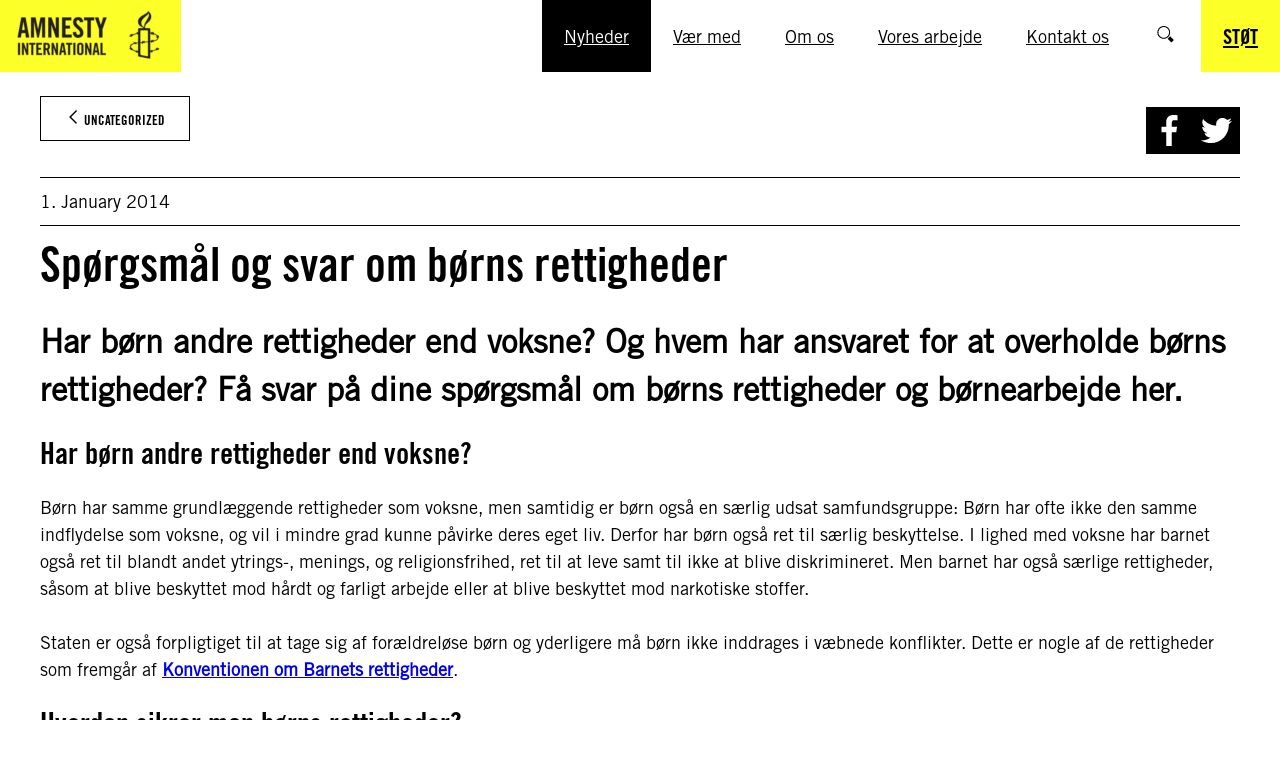

--- FILE ---
content_type: text/html; charset=UTF-8
request_url: https://amnesty.dk/spoergsmaal-og-svar-om-boerns-rettigheder/
body_size: 18643
content:
<!DOCTYPE html>
<html lang="da-DK">
<head>
	<meta charset="UTF-8" />
	<meta name="viewport" content="width=device-width, initial-scale=1" />
<meta name='robots' content='index, follow, max-image-preview:large, max-snippet:-1, max-video-preview:-1' />
<title>Spørgsmål og svar om børns rettigheder -</title><script>(function(h){h.classList.remove('no-js');h.classList.add('js')})(document.documentElement);</script>
	<meta name="description" content="Børn er en særlig udsat samfundsgruppe. Børn har ofte ikke den samme indflydelse som voksne, og vil i mindre grad kunne påvirke deres eget liv" />
	<link rel="canonical" href="https://amnesty.dk/spoergsmaal-og-svar-om-boerns-rettigheder/" />
	<meta property="og:locale" content="da_DK" />
	<meta property="og:type" content="article" />
	<meta property="og:title" content="Spørgsmål og svar om børns rettigheder" />
	<meta property="og:description" content="Har børn andre rettigheder end voksne? Og hvem har ansvaret for at overholde børns rettigheder? Få svar på dine spørgsmål om børns rettigheder og" />
	<meta property="og:url" content="https://amnesty.dk/spoergsmaal-og-svar-om-boerns-rettigheder/" />
	<meta property="og:site_name" content="Amnesty International" />
	<meta property="article:published_time" content="2013-12-31T23:00:00+00:00" />
	<meta name="twitter:card" content="summary_large_image" />
	<meta name="twitter:label1" content="Est. reading time" />
	<meta name="twitter:data1" content="4 minutes" />
	<script type="application/ld+json" class="yoast-schema-graph">{"@context":"https://schema.org","@graph":[{"@type":"Article","@id":"https://amnesty.dk/spoergsmaal-og-svar-om-boerns-rettigheder/#article","isPartOf":{"@id":"https://amnesty.dk/spoergsmaal-og-svar-om-boerns-rettigheder/"},"author":{"name":"","@id":""},"headline":"Spørgsmål og svar om børns rettigheder","datePublished":"2013-12-31T23:00:00+00:00","mainEntityOfPage":{"@id":"https://amnesty.dk/spoergsmaal-og-svar-om-boerns-rettigheder/"},"wordCount":824,"publisher":{"@id":"https://amnesty.dk/#organization"},"inLanguage":"da-DK"},{"@type":"WebPage","@id":"https://amnesty.dk/spoergsmaal-og-svar-om-boerns-rettigheder/","url":"https://amnesty.dk/spoergsmaal-og-svar-om-boerns-rettigheder/","name":"Spørgsmål og svar om børns rettigheder -","isPartOf":{"@id":"https://amnesty.dk/#website"},"datePublished":"2013-12-31T23:00:00+00:00","description":"Børn er en særlig udsat samfundsgruppe. Børn har ofte ikke den samme indflydelse som voksne, og vil i mindre grad kunne påvirke deres eget liv","inLanguage":"da-DK","potentialAction":[{"@type":"ReadAction","target":["https://amnesty.dk/spoergsmaal-og-svar-om-boerns-rettigheder/"]}]},{"@type":"WebSite","@id":"https://amnesty.dk/#website","url":"https://amnesty.dk/","name":"Amnesty International","description":"Sammen skaber vi en mere retfærdig verden","publisher":{"@id":"https://amnesty.dk/#organization"},"potentialAction":[{"@type":"SearchAction","target":{"@type":"EntryPoint","urlTemplate":"https://amnesty.dk/search/{search_term_string}/"},"query-input":{"@type":"PropertyValueSpecification","valueRequired":true,"valueName":"search_term_string"}}],"inLanguage":"da-DK"},{"@type":"Organization","@id":"https://amnesty.dk/#organization","name":"Amnesty International Danmark","url":"https://amnesty.dk/","logo":{"@type":"ImageObject","inLanguage":"da-DK","@id":"https://amnesty.dk/#/schema/logo/image/","url":"https://amnesty.dk/wp-content/uploads/media/5539/logo_amnesty_gult_web.jpg","contentUrl":"https://amnesty.dk/wp-content/uploads/media/5539/logo_amnesty_gult_web.jpg","width":827,"height":354,"caption":"Amnesty International Danmark"},"image":{"@id":"https://amnesty.dk/#/schema/logo/image/"}}]}</script>


<title>Spørgsmål og svar om børns rettigheder -</title>
<link rel='dns-prefetch' href='//policy.app.cookieinformation.com' />
<link rel='dns-prefetch' href='//cdnjs.cloudflare.com' />
<link rel="alternate" type="application/rss+xml" title="Amnesty International &raquo; Feed" href="https://amnesty.dk/feed/" />
<link rel="alternate" type="application/rss+xml" title="Amnesty International &raquo; Comments Feed" href="https://amnesty.dk/comments/feed/" />
<link rel="alternate" title="oEmbed (JSON)" type="application/json+oembed" href="https://amnesty.dk/wp-json/oembed/1.0/embed?url=https%3A%2F%2Famnesty.dk%2Fspoergsmaal-og-svar-om-boerns-rettigheder%2F" />
<link rel="alternate" title="oEmbed (XML)" type="text/xml+oembed" href="https://amnesty.dk/wp-json/oembed/1.0/embed?url=https%3A%2F%2Famnesty.dk%2Fspoergsmaal-og-svar-om-boerns-rettigheder%2F&#038;format=xml" />
<style id='wp-img-auto-sizes-contain-inline-css'>
img:is([sizes=auto i],[sizes^="auto," i]){contain-intrinsic-size:3000px 1500px}
/*# sourceURL=wp-img-auto-sizes-contain-inline-css */
</style>
<style id='wp-block-button-inline-css'>
.wp-block-button__link{align-content:center;box-sizing:border-box;cursor:pointer;display:inline-block;height:100%;text-align:center;word-break:break-word}.wp-block-button__link.aligncenter{text-align:center}.wp-block-button__link.alignright{text-align:right}:where(.wp-block-button__link){border-radius:9999px;box-shadow:none;padding:calc(.667em + 2px) calc(1.333em + 2px);text-decoration:none}.wp-block-button[style*=text-decoration] .wp-block-button__link{text-decoration:inherit}.wp-block-buttons>.wp-block-button.has-custom-width{max-width:none}.wp-block-buttons>.wp-block-button.has-custom-width .wp-block-button__link{width:100%}.wp-block-buttons>.wp-block-button.has-custom-font-size .wp-block-button__link{font-size:inherit}.wp-block-buttons>.wp-block-button.wp-block-button__width-25{width:calc(25% - var(--wp--style--block-gap, .5em)*.75)}.wp-block-buttons>.wp-block-button.wp-block-button__width-50{width:calc(50% - var(--wp--style--block-gap, .5em)*.5)}.wp-block-buttons>.wp-block-button.wp-block-button__width-75{width:calc(75% - var(--wp--style--block-gap, .5em)*.25)}.wp-block-buttons>.wp-block-button.wp-block-button__width-100{flex-basis:100%;width:100%}.wp-block-buttons.is-vertical>.wp-block-button.wp-block-button__width-25{width:25%}.wp-block-buttons.is-vertical>.wp-block-button.wp-block-button__width-50{width:50%}.wp-block-buttons.is-vertical>.wp-block-button.wp-block-button__width-75{width:75%}.wp-block-button.is-style-squared,.wp-block-button__link.wp-block-button.is-style-squared{border-radius:0}.wp-block-button.no-border-radius,.wp-block-button__link.no-border-radius{border-radius:0!important}:root :where(.wp-block-button .wp-block-button__link.is-style-outline),:root :where(.wp-block-button.is-style-outline>.wp-block-button__link){border:2px solid;padding:.667em 1.333em}:root :where(.wp-block-button .wp-block-button__link.is-style-outline:not(.has-text-color)),:root :where(.wp-block-button.is-style-outline>.wp-block-button__link:not(.has-text-color)){color:currentColor}:root :where(.wp-block-button .wp-block-button__link.is-style-outline:not(.has-background)),:root :where(.wp-block-button.is-style-outline>.wp-block-button__link:not(.has-background)){background-color:initial;background-image:none}
/*# sourceURL=https://amnesty.dk/wp-includes/blocks/button/style.min.css */
</style>
<style id='wp-block-buttons-inline-css'>
.wp-block-buttons{box-sizing:border-box}.wp-block-buttons.is-vertical{flex-direction:column}.wp-block-buttons.is-vertical>.wp-block-button:last-child{margin-bottom:0}.wp-block-buttons>.wp-block-button{display:inline-block;margin:0}.wp-block-buttons.is-content-justification-left{justify-content:flex-start}.wp-block-buttons.is-content-justification-left.is-vertical{align-items:flex-start}.wp-block-buttons.is-content-justification-center{justify-content:center}.wp-block-buttons.is-content-justification-center.is-vertical{align-items:center}.wp-block-buttons.is-content-justification-right{justify-content:flex-end}.wp-block-buttons.is-content-justification-right.is-vertical{align-items:flex-end}.wp-block-buttons.is-content-justification-space-between{justify-content:space-between}.wp-block-buttons.aligncenter{text-align:center}.wp-block-buttons:not(.is-content-justification-space-between,.is-content-justification-right,.is-content-justification-left,.is-content-justification-center) .wp-block-button.aligncenter{margin-left:auto;margin-right:auto;width:100%}.wp-block-buttons[style*=text-decoration] .wp-block-button,.wp-block-buttons[style*=text-decoration] .wp-block-button__link{text-decoration:inherit}.wp-block-buttons.has-custom-font-size .wp-block-button__link{font-size:inherit}.wp-block-buttons .wp-block-button__link{width:100%}.wp-block-button.aligncenter{text-align:center}
/*# sourceURL=https://amnesty.dk/wp-includes/blocks/buttons/style.min.css */
</style>
<style id='wp-block-list-inline-css'>
ol,ul{box-sizing:border-box}:root :where(.wp-block-list.has-background){padding:1.25em 2.375em}
/*# sourceURL=https://amnesty.dk/wp-includes/blocks/list/style.min.css */
</style>
<style id='wp-block-group-inline-css'>
.wp-block-group{box-sizing:border-box}:where(.wp-block-group.wp-block-group-is-layout-constrained){position:relative}
/*# sourceURL=https://amnesty.dk/wp-includes/blocks/group/style.min.css */
</style>
<style id='wp-block-post-date-inline-css'>
.wp-block-post-date{box-sizing:border-box}
/*# sourceURL=https://amnesty.dk/wp-includes/blocks/post-date/style.min.css */
</style>
<style id='wp-block-post-title-inline-css'>
.wp-block-post-title{box-sizing:border-box;word-break:break-word}.wp-block-post-title :where(a){display:inline-block;font-family:inherit;font-size:inherit;font-style:inherit;font-weight:inherit;letter-spacing:inherit;line-height:inherit;text-decoration:inherit}
/*# sourceURL=https://amnesty.dk/wp-includes/blocks/post-title/style.min.css */
</style>
<style id='wp-block-paragraph-inline-css'>
.is-small-text{font-size:.875em}.is-regular-text{font-size:1em}.is-large-text{font-size:2.25em}.is-larger-text{font-size:3em}.has-drop-cap:not(:focus):first-letter{float:left;font-size:8.4em;font-style:normal;font-weight:100;line-height:.68;margin:.05em .1em 0 0;text-transform:uppercase}body.rtl .has-drop-cap:not(:focus):first-letter{float:none;margin-left:.1em}p.has-drop-cap.has-background{overflow:hidden}:root :where(p.has-background){padding:1.25em 2.375em}:where(p.has-text-color:not(.has-link-color)) a{color:inherit}p.has-text-align-left[style*="writing-mode:vertical-lr"],p.has-text-align-right[style*="writing-mode:vertical-rl"]{rotate:180deg}
/*# sourceURL=https://amnesty.dk/wp-includes/blocks/paragraph/style.min.css */
</style>
<style id='wp-block-heading-inline-css'>
h1:where(.wp-block-heading).has-background,h2:where(.wp-block-heading).has-background,h3:where(.wp-block-heading).has-background,h4:where(.wp-block-heading).has-background,h5:where(.wp-block-heading).has-background,h6:where(.wp-block-heading).has-background{padding:1.25em 2.375em}h1.has-text-align-left[style*=writing-mode]:where([style*=vertical-lr]),h1.has-text-align-right[style*=writing-mode]:where([style*=vertical-rl]),h2.has-text-align-left[style*=writing-mode]:where([style*=vertical-lr]),h2.has-text-align-right[style*=writing-mode]:where([style*=vertical-rl]),h3.has-text-align-left[style*=writing-mode]:where([style*=vertical-lr]),h3.has-text-align-right[style*=writing-mode]:where([style*=vertical-rl]),h4.has-text-align-left[style*=writing-mode]:where([style*=vertical-lr]),h4.has-text-align-right[style*=writing-mode]:where([style*=vertical-rl]),h5.has-text-align-left[style*=writing-mode]:where([style*=vertical-lr]),h5.has-text-align-right[style*=writing-mode]:where([style*=vertical-rl]),h6.has-text-align-left[style*=writing-mode]:where([style*=vertical-lr]),h6.has-text-align-right[style*=writing-mode]:where([style*=vertical-rl]){rotate:180deg}
/*# sourceURL=https://amnesty.dk/wp-includes/blocks/heading/style.min.css */
</style>
<style id='wp-block-separator-inline-css'>
@charset "UTF-8";.wp-block-separator{border:none;border-top:2px solid}:root :where(.wp-block-separator.is-style-dots){height:auto;line-height:1;text-align:center}:root :where(.wp-block-separator.is-style-dots):before{color:currentColor;content:"···";font-family:serif;font-size:1.5em;letter-spacing:2em;padding-left:2em}.wp-block-separator.is-style-dots{background:none!important;border:none!important}
/*# sourceURL=https://amnesty.dk/wp-includes/blocks/separator/style.min.css */
</style>
<style id='wp-block-post-content-inline-css'>
.wp-block-post-content{display:flow-root}
/*# sourceURL=https://amnesty.dk/wp-includes/blocks/post-content/style.min.css */
</style>
<style id='wp-block-library-inline-css'>
:root{--wp-block-synced-color:#7a00df;--wp-block-synced-color--rgb:122,0,223;--wp-bound-block-color:var(--wp-block-synced-color);--wp-editor-canvas-background:#ddd;--wp-admin-theme-color:#007cba;--wp-admin-theme-color--rgb:0,124,186;--wp-admin-theme-color-darker-10:#006ba1;--wp-admin-theme-color-darker-10--rgb:0,107,160.5;--wp-admin-theme-color-darker-20:#005a87;--wp-admin-theme-color-darker-20--rgb:0,90,135;--wp-admin-border-width-focus:2px}@media (min-resolution:192dpi){:root{--wp-admin-border-width-focus:1.5px}}.wp-element-button{cursor:pointer}:root .has-very-light-gray-background-color{background-color:#eee}:root .has-very-dark-gray-background-color{background-color:#313131}:root .has-very-light-gray-color{color:#eee}:root .has-very-dark-gray-color{color:#313131}:root .has-vivid-green-cyan-to-vivid-cyan-blue-gradient-background{background:linear-gradient(135deg,#00d084,#0693e3)}:root .has-purple-crush-gradient-background{background:linear-gradient(135deg,#34e2e4,#4721fb 50%,#ab1dfe)}:root .has-hazy-dawn-gradient-background{background:linear-gradient(135deg,#faaca8,#dad0ec)}:root .has-subdued-olive-gradient-background{background:linear-gradient(135deg,#fafae1,#67a671)}:root .has-atomic-cream-gradient-background{background:linear-gradient(135deg,#fdd79a,#004a59)}:root .has-nightshade-gradient-background{background:linear-gradient(135deg,#330968,#31cdcf)}:root .has-midnight-gradient-background{background:linear-gradient(135deg,#020381,#2874fc)}:root{--wp--preset--font-size--normal:16px;--wp--preset--font-size--huge:42px}.has-regular-font-size{font-size:1em}.has-larger-font-size{font-size:2.625em}.has-normal-font-size{font-size:var(--wp--preset--font-size--normal)}.has-huge-font-size{font-size:var(--wp--preset--font-size--huge)}.has-text-align-center{text-align:center}.has-text-align-left{text-align:left}.has-text-align-right{text-align:right}.has-fit-text{white-space:nowrap!important}#end-resizable-editor-section{display:none}.aligncenter{clear:both}.items-justified-left{justify-content:flex-start}.items-justified-center{justify-content:center}.items-justified-right{justify-content:flex-end}.items-justified-space-between{justify-content:space-between}.screen-reader-text{border:0;clip-path:inset(50%);height:1px;margin:-1px;overflow:hidden;padding:0;position:absolute;width:1px;word-wrap:normal!important}.screen-reader-text:focus{background-color:#ddd;clip-path:none;color:#444;display:block;font-size:1em;height:auto;left:5px;line-height:normal;padding:15px 23px 14px;text-decoration:none;top:5px;width:auto;z-index:100000}html :where(.has-border-color){border-style:solid}html :where([style*=border-top-color]){border-top-style:solid}html :where([style*=border-right-color]){border-right-style:solid}html :where([style*=border-bottom-color]){border-bottom-style:solid}html :where([style*=border-left-color]){border-left-style:solid}html :where([style*=border-width]){border-style:solid}html :where([style*=border-top-width]){border-top-style:solid}html :where([style*=border-right-width]){border-right-style:solid}html :where([style*=border-bottom-width]){border-bottom-style:solid}html :where([style*=border-left-width]){border-left-style:solid}html :where(img[class*=wp-image-]){height:auto;max-width:100%}:where(figure){margin:0 0 1em}html :where(.is-position-sticky){--wp-admin--admin-bar--position-offset:var(--wp-admin--admin-bar--height,0px)}@media screen and (max-width:600px){html :where(.is-position-sticky){--wp-admin--admin-bar--position-offset:0px}}
/*# sourceURL=/wp-includes/css/dist/block-library/common.min.css */
</style>
<style id='global-styles-inline-css'>
:root{--wp--preset--aspect-ratio--square: 1;--wp--preset--aspect-ratio--4-3: 4/3;--wp--preset--aspect-ratio--3-4: 3/4;--wp--preset--aspect-ratio--3-2: 3/2;--wp--preset--aspect-ratio--2-3: 2/3;--wp--preset--aspect-ratio--16-9: 16/9;--wp--preset--aspect-ratio--9-16: 9/16;--wp--preset--color--black: #000;--wp--preset--color--cyan-bluish-gray: #abb8c3;--wp--preset--color--white: #fff;--wp--preset--color--pale-pink: #f78da7;--wp--preset--color--vivid-red: #cf2e2e;--wp--preset--color--luminous-vivid-orange: #ff6900;--wp--preset--color--luminous-vivid-amber: #fcb900;--wp--preset--color--light-green-cyan: #7bdcb5;--wp--preset--color--vivid-green-cyan: #00d084;--wp--preset--color--pale-cyan-blue: #8ed1fc;--wp--preset--color--vivid-cyan-blue: #0693e3;--wp--preset--color--vivid-purple: #9b51e0;--wp--preset--color--amnesty-primary: #fdff28;--wp--preset--color--primary: #fff;--wp--preset--color--amnesty-primary-state: #f8d72b;--wp--preset--color--primary-state: #000;--wp--preset--color--secondary: #2196f3;--wp--preset--color--accent: #2196f3;--wp--preset--color--grey-lightest: #f7f7f7;--wp--preset--color--grey-lighter: #e4e4e4;--wp--preset--color--grey-light: #b3b3b3;--wp--preset--color--grey-base: #767676;--wp--preset--color--grey-dark: #525252;--wp--preset--color--grey-darker: #262626;--wp--preset--color--grey-darkest: #111111;--wp--preset--color--blue-twitter: #1da1f2;--wp--preset--color--orange-base: #ffa500;--wp--preset--color--amnesty-grey-brand: #b3b3b3;--wp--preset--color--amnesty-grey-xx-light: #f7f7f7;--wp--preset--color--amnesty-grey-x-light: #eee;--wp--preset--color--amnesty-grey-sm-light: #e7e7e7;--wp--preset--color--amnesty-grey-light: #e4e4e4;--wp--preset--color--amnesty-grey-md-light: #b5b5b5;--wp--preset--color--amnesty-grey-mid-light: #717272;--wp--preset--color--amnesty-grey-base: #767676;--wp--preset--color--amnesty-grey-mid-dark: #525252;--wp--preset--color--amnesty-grey-dark: #262626;--wp--preset--color--amnesty-grey-x-dark: #111;--wp--preset--color--amnesty-blue-xx-light: #0eb5d6;--wp--preset--color--amnesty-blue-sm-light: #009cbd;--wp--preset--color--amnesty-blue-md-light: #55acee;--wp--preset--color--amnesty-blue-mid-light: #1da1f2;--wp--preset--color--amnesty-blue-dark: #3a5795;--wp--preset--color--amnesty-blue-mid-dark: #0073aa;--wp--preset--color--amnesty-dark-light: #32373c;--wp--preset--color--amnesty-mid-dark: #363636;--wp--preset--color--amnesty-x-dark: #525252;--wp--preset--color--amnesty-orange-base: #ffa500;--wp--preset--gradient--vivid-cyan-blue-to-vivid-purple: linear-gradient(135deg,rgb(6,147,227) 0%,rgb(155,81,224) 100%);--wp--preset--gradient--light-green-cyan-to-vivid-green-cyan: linear-gradient(135deg,rgb(122,220,180) 0%,rgb(0,208,130) 100%);--wp--preset--gradient--luminous-vivid-amber-to-luminous-vivid-orange: linear-gradient(135deg,rgb(252,185,0) 0%,rgb(255,105,0) 100%);--wp--preset--gradient--luminous-vivid-orange-to-vivid-red: linear-gradient(135deg,rgb(255,105,0) 0%,rgb(207,46,46) 100%);--wp--preset--gradient--very-light-gray-to-cyan-bluish-gray: linear-gradient(135deg,rgb(238,238,238) 0%,rgb(169,184,195) 100%);--wp--preset--gradient--cool-to-warm-spectrum: linear-gradient(135deg,rgb(74,234,220) 0%,rgb(151,120,209) 20%,rgb(207,42,186) 40%,rgb(238,44,130) 60%,rgb(251,105,98) 80%,rgb(254,248,76) 100%);--wp--preset--gradient--blush-light-purple: linear-gradient(135deg,rgb(255,206,236) 0%,rgb(152,150,240) 100%);--wp--preset--gradient--blush-bordeaux: linear-gradient(135deg,rgb(254,205,165) 0%,rgb(254,45,45) 50%,rgb(107,0,62) 100%);--wp--preset--gradient--luminous-dusk: linear-gradient(135deg,rgb(255,203,112) 0%,rgb(199,81,192) 50%,rgb(65,88,208) 100%);--wp--preset--gradient--pale-ocean: linear-gradient(135deg,rgb(255,245,203) 0%,rgb(182,227,212) 50%,rgb(51,167,181) 100%);--wp--preset--gradient--electric-grass: linear-gradient(135deg,rgb(202,248,128) 0%,rgb(113,206,126) 100%);--wp--preset--gradient--midnight: linear-gradient(135deg,rgb(2,3,129) 0%,rgb(40,116,252) 100%);--wp--preset--font-size--small: 13px;--wp--preset--font-size--medium: clamp(14px, 0.875rem + ((1vw - 3.2px) * 0.469), 20px);--wp--preset--font-size--large: clamp(22.041px, 1.378rem + ((1vw - 3.2px) * 1.091), 36px);--wp--preset--font-size--x-large: clamp(25.014px, 1.563rem + ((1vw - 3.2px) * 1.327), 42px);--wp--preset--font-size--x-small: .7rem;--wp--preset--font-size--regular: 1.125rem;--wp--preset--font-size--larger: 2rem;--wp--preset--font-size--huge: 2.5rem;--wp--preset--font-size--heading-1: clamp(32px, 2rem + ((1vw - 3.2px) * 3.125), 72px);--wp--preset--font-size--heading-2: clamp(28px, 1.75rem + ((1vw - 3.2px) * 1.016), 41px);--wp--preset--font-size--heading-3: clamp(26px, 1.625rem + ((1vw - 3.2px) * 0.391), 31px);--wp--preset--font-size--heading-4: clamp(22px, 1.375rem + ((1vw - 3.2px) * 0.469), 28px);--wp--preset--font-size--heading-5: clamp(20px, 1.25rem + ((1vw - 3.2px) * 0.313), 24px);--wp--preset--font-size--heading-6: clamp(18px, 1.125rem + ((1vw - 3.2px) * 0.234), 21px);--wp--preset--font-size--article-title: clamp(32px, 2rem + ((1vw - 3.2px) * 1.563), 52px);--wp--preset--font-family--primary: AmnestyTradeGothic, sans-serif;--wp--preset--font-family--secondary: AmnestyTradeGothicCondensed, serif;--wp--preset--spacing--20: 0.44rem;--wp--preset--spacing--30: 0.67rem;--wp--preset--spacing--40: 1rem;--wp--preset--spacing--50: 1.5rem;--wp--preset--spacing--60: 2.25rem;--wp--preset--spacing--70: 3.38rem;--wp--preset--spacing--80: 5.06rem;--wp--preset--spacing--quarter: 0.375rem;--wp--preset--spacing--half: 0.75rem;--wp--preset--spacing--single: 1.5rem;--wp--preset--spacing--double: 3rem;--wp--preset--spacing--quad: 6rem;--wp--preset--shadow--natural: 6px 6px 9px rgba(0, 0, 0, 0.2);--wp--preset--shadow--deep: 12px 12px 50px rgba(0, 0, 0, 0.4);--wp--preset--shadow--sharp: 6px 6px 0px rgba(0, 0, 0, 0.2);--wp--preset--shadow--outlined: 6px 6px 0px -3px rgb(255, 255, 255), 6px 6px rgb(0, 0, 0);--wp--preset--shadow--crisp: 6px 6px 0px rgb(0, 0, 0);}.wp-block-quote{--wp--preset--color--black: #000;--wp--preset--color--white: #fff;--wp--preset--color--amnesty-grey-brand: #b3b3b3;}:root { --wp--style--global--content-size: 1468px;--wp--style--global--wide-size: 1468px; }:where(body) { margin: 0; }.wp-site-blocks > .alignleft { float: left; margin-right: 2em; }.wp-site-blocks > .alignright { float: right; margin-left: 2em; }.wp-site-blocks > .aligncenter { justify-content: center; margin-left: auto; margin-right: auto; }:where(.is-layout-flex){gap: 0.5em;}:where(.is-layout-grid){gap: 0.5em;}.is-layout-flow > .alignleft{float: left;margin-inline-start: 0;margin-inline-end: 2em;}.is-layout-flow > .alignright{float: right;margin-inline-start: 2em;margin-inline-end: 0;}.is-layout-flow > .aligncenter{margin-left: auto !important;margin-right: auto !important;}.is-layout-constrained > .alignleft{float: left;margin-inline-start: 0;margin-inline-end: 2em;}.is-layout-constrained > .alignright{float: right;margin-inline-start: 2em;margin-inline-end: 0;}.is-layout-constrained > .aligncenter{margin-left: auto !important;margin-right: auto !important;}.is-layout-constrained > :where(:not(.alignleft):not(.alignright):not(.alignfull)){max-width: var(--wp--style--global--content-size);margin-left: auto !important;margin-right: auto !important;}.is-layout-constrained > .alignwide{max-width: var(--wp--style--global--wide-size);}body .is-layout-flex{display: flex;}.is-layout-flex{flex-wrap: wrap;align-items: center;}.is-layout-flex > :is(*, div){margin: 0;}body .is-layout-grid{display: grid;}.is-layout-grid > :is(*, div){margin: 0;}body{color: var(--wp--preset--color--black);font-family: var(--wp--preset--font-family--primary);font-size: var(--wp--preset--font-size--regular);padding-top: 0px;padding-right: 2rem;padding-bottom: 0px;padding-left: 2rem;}a:where(:not(.wp-element-button)){color: var(--wp--preset--color--black);text-decoration: none;}h1, h2, h3, h4, h5, h6{color: var(--wp--preset--color--black);font-family: var(--wp--preset--font-family--secondary);line-height: 1.12;}h1{font-size: var(--wp--preset--font-size--heading-1);}h2{font-size: var(--wp--preset--font-size--heading-2);}h3{font-size: var(--wp--preset--font-size--heading-3);}h4{font-size: var(--wp--preset--font-size--heading-4);}h5{font-size: var(--wp--preset--font-size--heading-5);}h6{font-size: var(--wp--preset--font-size--heading-6);}:root :where(.wp-element-button, .wp-block-button__link){background-color: #32373c;border-width: 0;color: #fff;font-family: inherit;font-size: inherit;font-style: inherit;font-weight: inherit;letter-spacing: inherit;line-height: inherit;padding-top: calc(0.667em + 2px);padding-right: calc(1.333em + 2px);padding-bottom: calc(0.667em + 2px);padding-left: calc(1.333em + 2px);text-decoration: none;text-transform: inherit;}.has-black-color{color: var(--wp--preset--color--black) !important;}.has-cyan-bluish-gray-color{color: var(--wp--preset--color--cyan-bluish-gray) !important;}.has-white-color{color: var(--wp--preset--color--white) !important;}.has-pale-pink-color{color: var(--wp--preset--color--pale-pink) !important;}.has-vivid-red-color{color: var(--wp--preset--color--vivid-red) !important;}.has-luminous-vivid-orange-color{color: var(--wp--preset--color--luminous-vivid-orange) !important;}.has-luminous-vivid-amber-color{color: var(--wp--preset--color--luminous-vivid-amber) !important;}.has-light-green-cyan-color{color: var(--wp--preset--color--light-green-cyan) !important;}.has-vivid-green-cyan-color{color: var(--wp--preset--color--vivid-green-cyan) !important;}.has-pale-cyan-blue-color{color: var(--wp--preset--color--pale-cyan-blue) !important;}.has-vivid-cyan-blue-color{color: var(--wp--preset--color--vivid-cyan-blue) !important;}.has-vivid-purple-color{color: var(--wp--preset--color--vivid-purple) !important;}.has-amnesty-primary-color{color: var(--wp--preset--color--amnesty-primary) !important;}.has-primary-color{color: var(--wp--preset--color--primary) !important;}.has-amnesty-primary-state-color{color: var(--wp--preset--color--amnesty-primary-state) !important;}.has-primary-state-color{color: var(--wp--preset--color--primary-state) !important;}.has-secondary-color{color: var(--wp--preset--color--secondary) !important;}.has-accent-color{color: var(--wp--preset--color--accent) !important;}.has-grey-lightest-color{color: var(--wp--preset--color--grey-lightest) !important;}.has-grey-lighter-color{color: var(--wp--preset--color--grey-lighter) !important;}.has-grey-light-color{color: var(--wp--preset--color--grey-light) !important;}.has-grey-base-color{color: var(--wp--preset--color--grey-base) !important;}.has-grey-dark-color{color: var(--wp--preset--color--grey-dark) !important;}.has-grey-darker-color{color: var(--wp--preset--color--grey-darker) !important;}.has-grey-darkest-color{color: var(--wp--preset--color--grey-darkest) !important;}.has-blue-twitter-color{color: var(--wp--preset--color--blue-twitter) !important;}.has-orange-base-color{color: var(--wp--preset--color--orange-base) !important;}.has-amnesty-grey-brand-color{color: var(--wp--preset--color--amnesty-grey-brand) !important;}.has-amnesty-grey-xx-light-color{color: var(--wp--preset--color--amnesty-grey-xx-light) !important;}.has-amnesty-grey-x-light-color{color: var(--wp--preset--color--amnesty-grey-x-light) !important;}.has-amnesty-grey-sm-light-color{color: var(--wp--preset--color--amnesty-grey-sm-light) !important;}.has-amnesty-grey-light-color{color: var(--wp--preset--color--amnesty-grey-light) !important;}.has-amnesty-grey-md-light-color{color: var(--wp--preset--color--amnesty-grey-md-light) !important;}.has-amnesty-grey-mid-light-color{color: var(--wp--preset--color--amnesty-grey-mid-light) !important;}.has-amnesty-grey-base-color{color: var(--wp--preset--color--amnesty-grey-base) !important;}.has-amnesty-grey-mid-dark-color{color: var(--wp--preset--color--amnesty-grey-mid-dark) !important;}.has-amnesty-grey-dark-color{color: var(--wp--preset--color--amnesty-grey-dark) !important;}.has-amnesty-grey-x-dark-color{color: var(--wp--preset--color--amnesty-grey-x-dark) !important;}.has-amnesty-blue-xx-light-color{color: var(--wp--preset--color--amnesty-blue-xx-light) !important;}.has-amnesty-blue-sm-light-color{color: var(--wp--preset--color--amnesty-blue-sm-light) !important;}.has-amnesty-blue-md-light-color{color: var(--wp--preset--color--amnesty-blue-md-light) !important;}.has-amnesty-blue-mid-light-color{color: var(--wp--preset--color--amnesty-blue-mid-light) !important;}.has-amnesty-blue-dark-color{color: var(--wp--preset--color--amnesty-blue-dark) !important;}.has-amnesty-blue-mid-dark-color{color: var(--wp--preset--color--amnesty-blue-mid-dark) !important;}.has-amnesty-dark-light-color{color: var(--wp--preset--color--amnesty-dark-light) !important;}.has-amnesty-mid-dark-color{color: var(--wp--preset--color--amnesty-mid-dark) !important;}.has-amnesty-x-dark-color{color: var(--wp--preset--color--amnesty-x-dark) !important;}.has-amnesty-orange-base-color{color: var(--wp--preset--color--amnesty-orange-base) !important;}.has-black-background-color{background-color: var(--wp--preset--color--black) !important;}.has-cyan-bluish-gray-background-color{background-color: var(--wp--preset--color--cyan-bluish-gray) !important;}.has-white-background-color{background-color: var(--wp--preset--color--white) !important;}.has-pale-pink-background-color{background-color: var(--wp--preset--color--pale-pink) !important;}.has-vivid-red-background-color{background-color: var(--wp--preset--color--vivid-red) !important;}.has-luminous-vivid-orange-background-color{background-color: var(--wp--preset--color--luminous-vivid-orange) !important;}.has-luminous-vivid-amber-background-color{background-color: var(--wp--preset--color--luminous-vivid-amber) !important;}.has-light-green-cyan-background-color{background-color: var(--wp--preset--color--light-green-cyan) !important;}.has-vivid-green-cyan-background-color{background-color: var(--wp--preset--color--vivid-green-cyan) !important;}.has-pale-cyan-blue-background-color{background-color: var(--wp--preset--color--pale-cyan-blue) !important;}.has-vivid-cyan-blue-background-color{background-color: var(--wp--preset--color--vivid-cyan-blue) !important;}.has-vivid-purple-background-color{background-color: var(--wp--preset--color--vivid-purple) !important;}.has-amnesty-primary-background-color{background-color: var(--wp--preset--color--amnesty-primary) !important;}.has-primary-background-color{background-color: var(--wp--preset--color--primary) !important;}.has-amnesty-primary-state-background-color{background-color: var(--wp--preset--color--amnesty-primary-state) !important;}.has-primary-state-background-color{background-color: var(--wp--preset--color--primary-state) !important;}.has-secondary-background-color{background-color: var(--wp--preset--color--secondary) !important;}.has-accent-background-color{background-color: var(--wp--preset--color--accent) !important;}.has-grey-lightest-background-color{background-color: var(--wp--preset--color--grey-lightest) !important;}.has-grey-lighter-background-color{background-color: var(--wp--preset--color--grey-lighter) !important;}.has-grey-light-background-color{background-color: var(--wp--preset--color--grey-light) !important;}.has-grey-base-background-color{background-color: var(--wp--preset--color--grey-base) !important;}.has-grey-dark-background-color{background-color: var(--wp--preset--color--grey-dark) !important;}.has-grey-darker-background-color{background-color: var(--wp--preset--color--grey-darker) !important;}.has-grey-darkest-background-color{background-color: var(--wp--preset--color--grey-darkest) !important;}.has-blue-twitter-background-color{background-color: var(--wp--preset--color--blue-twitter) !important;}.has-orange-base-background-color{background-color: var(--wp--preset--color--orange-base) !important;}.has-amnesty-grey-brand-background-color{background-color: var(--wp--preset--color--amnesty-grey-brand) !important;}.has-amnesty-grey-xx-light-background-color{background-color: var(--wp--preset--color--amnesty-grey-xx-light) !important;}.has-amnesty-grey-x-light-background-color{background-color: var(--wp--preset--color--amnesty-grey-x-light) !important;}.has-amnesty-grey-sm-light-background-color{background-color: var(--wp--preset--color--amnesty-grey-sm-light) !important;}.has-amnesty-grey-light-background-color{background-color: var(--wp--preset--color--amnesty-grey-light) !important;}.has-amnesty-grey-md-light-background-color{background-color: var(--wp--preset--color--amnesty-grey-md-light) !important;}.has-amnesty-grey-mid-light-background-color{background-color: var(--wp--preset--color--amnesty-grey-mid-light) !important;}.has-amnesty-grey-base-background-color{background-color: var(--wp--preset--color--amnesty-grey-base) !important;}.has-amnesty-grey-mid-dark-background-color{background-color: var(--wp--preset--color--amnesty-grey-mid-dark) !important;}.has-amnesty-grey-dark-background-color{background-color: var(--wp--preset--color--amnesty-grey-dark) !important;}.has-amnesty-grey-x-dark-background-color{background-color: var(--wp--preset--color--amnesty-grey-x-dark) !important;}.has-amnesty-blue-xx-light-background-color{background-color: var(--wp--preset--color--amnesty-blue-xx-light) !important;}.has-amnesty-blue-sm-light-background-color{background-color: var(--wp--preset--color--amnesty-blue-sm-light) !important;}.has-amnesty-blue-md-light-background-color{background-color: var(--wp--preset--color--amnesty-blue-md-light) !important;}.has-amnesty-blue-mid-light-background-color{background-color: var(--wp--preset--color--amnesty-blue-mid-light) !important;}.has-amnesty-blue-dark-background-color{background-color: var(--wp--preset--color--amnesty-blue-dark) !important;}.has-amnesty-blue-mid-dark-background-color{background-color: var(--wp--preset--color--amnesty-blue-mid-dark) !important;}.has-amnesty-dark-light-background-color{background-color: var(--wp--preset--color--amnesty-dark-light) !important;}.has-amnesty-mid-dark-background-color{background-color: var(--wp--preset--color--amnesty-mid-dark) !important;}.has-amnesty-x-dark-background-color{background-color: var(--wp--preset--color--amnesty-x-dark) !important;}.has-amnesty-orange-base-background-color{background-color: var(--wp--preset--color--amnesty-orange-base) !important;}.has-black-border-color{border-color: var(--wp--preset--color--black) !important;}.has-cyan-bluish-gray-border-color{border-color: var(--wp--preset--color--cyan-bluish-gray) !important;}.has-white-border-color{border-color: var(--wp--preset--color--white) !important;}.has-pale-pink-border-color{border-color: var(--wp--preset--color--pale-pink) !important;}.has-vivid-red-border-color{border-color: var(--wp--preset--color--vivid-red) !important;}.has-luminous-vivid-orange-border-color{border-color: var(--wp--preset--color--luminous-vivid-orange) !important;}.has-luminous-vivid-amber-border-color{border-color: var(--wp--preset--color--luminous-vivid-amber) !important;}.has-light-green-cyan-border-color{border-color: var(--wp--preset--color--light-green-cyan) !important;}.has-vivid-green-cyan-border-color{border-color: var(--wp--preset--color--vivid-green-cyan) !important;}.has-pale-cyan-blue-border-color{border-color: var(--wp--preset--color--pale-cyan-blue) !important;}.has-vivid-cyan-blue-border-color{border-color: var(--wp--preset--color--vivid-cyan-blue) !important;}.has-vivid-purple-border-color{border-color: var(--wp--preset--color--vivid-purple) !important;}.has-amnesty-primary-border-color{border-color: var(--wp--preset--color--amnesty-primary) !important;}.has-primary-border-color{border-color: var(--wp--preset--color--primary) !important;}.has-amnesty-primary-state-border-color{border-color: var(--wp--preset--color--amnesty-primary-state) !important;}.has-primary-state-border-color{border-color: var(--wp--preset--color--primary-state) !important;}.has-secondary-border-color{border-color: var(--wp--preset--color--secondary) !important;}.has-accent-border-color{border-color: var(--wp--preset--color--accent) !important;}.has-grey-lightest-border-color{border-color: var(--wp--preset--color--grey-lightest) !important;}.has-grey-lighter-border-color{border-color: var(--wp--preset--color--grey-lighter) !important;}.has-grey-light-border-color{border-color: var(--wp--preset--color--grey-light) !important;}.has-grey-base-border-color{border-color: var(--wp--preset--color--grey-base) !important;}.has-grey-dark-border-color{border-color: var(--wp--preset--color--grey-dark) !important;}.has-grey-darker-border-color{border-color: var(--wp--preset--color--grey-darker) !important;}.has-grey-darkest-border-color{border-color: var(--wp--preset--color--grey-darkest) !important;}.has-blue-twitter-border-color{border-color: var(--wp--preset--color--blue-twitter) !important;}.has-orange-base-border-color{border-color: var(--wp--preset--color--orange-base) !important;}.has-amnesty-grey-brand-border-color{border-color: var(--wp--preset--color--amnesty-grey-brand) !important;}.has-amnesty-grey-xx-light-border-color{border-color: var(--wp--preset--color--amnesty-grey-xx-light) !important;}.has-amnesty-grey-x-light-border-color{border-color: var(--wp--preset--color--amnesty-grey-x-light) !important;}.has-amnesty-grey-sm-light-border-color{border-color: var(--wp--preset--color--amnesty-grey-sm-light) !important;}.has-amnesty-grey-light-border-color{border-color: var(--wp--preset--color--amnesty-grey-light) !important;}.has-amnesty-grey-md-light-border-color{border-color: var(--wp--preset--color--amnesty-grey-md-light) !important;}.has-amnesty-grey-mid-light-border-color{border-color: var(--wp--preset--color--amnesty-grey-mid-light) !important;}.has-amnesty-grey-base-border-color{border-color: var(--wp--preset--color--amnesty-grey-base) !important;}.has-amnesty-grey-mid-dark-border-color{border-color: var(--wp--preset--color--amnesty-grey-mid-dark) !important;}.has-amnesty-grey-dark-border-color{border-color: var(--wp--preset--color--amnesty-grey-dark) !important;}.has-amnesty-grey-x-dark-border-color{border-color: var(--wp--preset--color--amnesty-grey-x-dark) !important;}.has-amnesty-blue-xx-light-border-color{border-color: var(--wp--preset--color--amnesty-blue-xx-light) !important;}.has-amnesty-blue-sm-light-border-color{border-color: var(--wp--preset--color--amnesty-blue-sm-light) !important;}.has-amnesty-blue-md-light-border-color{border-color: var(--wp--preset--color--amnesty-blue-md-light) !important;}.has-amnesty-blue-mid-light-border-color{border-color: var(--wp--preset--color--amnesty-blue-mid-light) !important;}.has-amnesty-blue-dark-border-color{border-color: var(--wp--preset--color--amnesty-blue-dark) !important;}.has-amnesty-blue-mid-dark-border-color{border-color: var(--wp--preset--color--amnesty-blue-mid-dark) !important;}.has-amnesty-dark-light-border-color{border-color: var(--wp--preset--color--amnesty-dark-light) !important;}.has-amnesty-mid-dark-border-color{border-color: var(--wp--preset--color--amnesty-mid-dark) !important;}.has-amnesty-x-dark-border-color{border-color: var(--wp--preset--color--amnesty-x-dark) !important;}.has-amnesty-orange-base-border-color{border-color: var(--wp--preset--color--amnesty-orange-base) !important;}.has-vivid-cyan-blue-to-vivid-purple-gradient-background{background: var(--wp--preset--gradient--vivid-cyan-blue-to-vivid-purple) !important;}.has-light-green-cyan-to-vivid-green-cyan-gradient-background{background: var(--wp--preset--gradient--light-green-cyan-to-vivid-green-cyan) !important;}.has-luminous-vivid-amber-to-luminous-vivid-orange-gradient-background{background: var(--wp--preset--gradient--luminous-vivid-amber-to-luminous-vivid-orange) !important;}.has-luminous-vivid-orange-to-vivid-red-gradient-background{background: var(--wp--preset--gradient--luminous-vivid-orange-to-vivid-red) !important;}.has-very-light-gray-to-cyan-bluish-gray-gradient-background{background: var(--wp--preset--gradient--very-light-gray-to-cyan-bluish-gray) !important;}.has-cool-to-warm-spectrum-gradient-background{background: var(--wp--preset--gradient--cool-to-warm-spectrum) !important;}.has-blush-light-purple-gradient-background{background: var(--wp--preset--gradient--blush-light-purple) !important;}.has-blush-bordeaux-gradient-background{background: var(--wp--preset--gradient--blush-bordeaux) !important;}.has-luminous-dusk-gradient-background{background: var(--wp--preset--gradient--luminous-dusk) !important;}.has-pale-ocean-gradient-background{background: var(--wp--preset--gradient--pale-ocean) !important;}.has-electric-grass-gradient-background{background: var(--wp--preset--gradient--electric-grass) !important;}.has-midnight-gradient-background{background: var(--wp--preset--gradient--midnight) !important;}.has-small-font-size{font-size: var(--wp--preset--font-size--small) !important;}.has-medium-font-size{font-size: var(--wp--preset--font-size--medium) !important;}.has-large-font-size{font-size: var(--wp--preset--font-size--large) !important;}.has-x-large-font-size{font-size: var(--wp--preset--font-size--x-large) !important;}.has-x-small-font-size{font-size: var(--wp--preset--font-size--x-small) !important;}.has-regular-font-size{font-size: var(--wp--preset--font-size--regular) !important;}.has-larger-font-size{font-size: var(--wp--preset--font-size--larger) !important;}.has-huge-font-size{font-size: var(--wp--preset--font-size--huge) !important;}.has-heading-1-font-size{font-size: var(--wp--preset--font-size--heading-1) !important;}.has-heading-2-font-size{font-size: var(--wp--preset--font-size--heading-2) !important;}.has-heading-3-font-size{font-size: var(--wp--preset--font-size--heading-3) !important;}.has-heading-4-font-size{font-size: var(--wp--preset--font-size--heading-4) !important;}.has-heading-5-font-size{font-size: var(--wp--preset--font-size--heading-5) !important;}.has-heading-6-font-size{font-size: var(--wp--preset--font-size--heading-6) !important;}.has-article-title-font-size{font-size: var(--wp--preset--font-size--article-title) !important;}.has-primary-font-family{font-family: var(--wp--preset--font-family--primary) !important;}.has-secondary-font-family{font-family: var(--wp--preset--font-family--secondary) !important;}.wp-block-quote.has-black-color{color: var(--wp--preset--color--black) !important;}.wp-block-quote.has-white-color{color: var(--wp--preset--color--white) !important;}.wp-block-quote.has-amnesty-grey-brand-color{color: var(--wp--preset--color--amnesty-grey-brand) !important;}.wp-block-quote.has-black-background-color{background-color: var(--wp--preset--color--black) !important;}.wp-block-quote.has-white-background-color{background-color: var(--wp--preset--color--white) !important;}.wp-block-quote.has-amnesty-grey-brand-background-color{background-color: var(--wp--preset--color--amnesty-grey-brand) !important;}.wp-block-quote.has-black-border-color{border-color: var(--wp--preset--color--black) !important;}.wp-block-quote.has-white-border-color{border-color: var(--wp--preset--color--white) !important;}.wp-block-quote.has-amnesty-grey-brand-border-color{border-color: var(--wp--preset--color--amnesty-grey-brand) !important;}
.image-caption {
	z-index: unset;
}


/* Fix issue with WP6.1 and Buttons block alignment */
.is-layout-flex {
  display: flex;
}

/* Add gap to Buttons block */
.wp-block-buttons {
  gap: 1rem;
}

/*
Background colors for Section block
*/
.section--yellow {
	background-color: #fdff28;
}
.section--green {
	background-color: #009899;
}
.section--black {
	background-color: #000000;
}

/* Fix Hero bg color */
.page-heroTitle span {
  background-color: rgb(0,0,0);
  box-shadow: 20px 0 0 rgb(0,0,0), -20px 0 0 rgb(0,0,0);
}
.page-hero p.page-heroContent {
  background-color: rgb(0,0,0);
	font-size: 1.5rem;
}
.page-heroBackground--trans .page-heroTitle span {
  background-color: rgba(0,0,0,0.45);
  box-shadow: 20px 0 0 rgba(0,0,0,0.45), -20px 0 0 rgba(0,0,0,0.45);
}
.page-heroBackground--trans p.page-heroContent {
  background-color: rgba(0,0,0,0.45);
}



/*
* Landing page template 
*/
.page-template-landing-page .page-header {
	display: none;
}
.page-template-landing-page .logo {
    position: absolute;
    top: 15px;
    left: 15px;
    z-index: 1;
}
@media (max-width: 759px) {
  .page-template-landing-page .logo {
    left: unset;
	  right: 15px;
  }
}
.page-template-landing-page .page-hero {
  background-position: left;
}
/* Heading */
.page-template-landing-page .heading {
    background-color: #fdff28;
    padding: 2vw 10vw 1vw 10vw;
}
.page-template-landing-page .heading h1 {
    font-size: max(5vw, 3rem);
    letter-spacing: -4px;
}
.page-template-landing-page .heading p {
    font-family: var(--font-family-secondary);
    font-size: max(1.8vw, 1.2rem);
}
.page-template-landing-page .page-hero {
    margin-bottom: 0;
}
/* Form */
.page-template-landing-page #fund {
    position: relative;
    width: 100%;
    background-color: white;
}
@media (min-width: 1700px) {
  .page-template-landing-page #fund {
		transform: scale(1) !important;
    top: 2vw !important;
  }
}
@media (min-width: 1200px) {
	.page-template-landing-page #form {
		position: absolute;
		top: 0;
	}
  .page-template-landing-page #fund {
    position: absolute;
    top: 0;
    right: 6vw;
    width: 40%;
    box-shadow: 0px 0px 12px 1px rgba(255, 255, 255, 0.7);
		transform: scale(0.9);
	}
  .page-template-landing-page .heading {
     padding: 2vw 47vw 1vw 6vw;
  }	
}
/* Style without margins */
.page-template-landing-page .wp-block-columns {
    margin-top: 0 !important;
}
.page-template-landing-page .wp-block-columns .wp-block-column {
    padding: 0 !important;
}
.page-template-landing-page .wp-block-columns .wp-block-column .wp-block-image {
    width: 100%;
    height: 100%;
}
.page-template-landing-page .wp-block-columns .wp-block-column .wp-block-image img {
    width: 100%;
    height: 100%;
    object-fit: cover;
}
.page-template-landing-page .wp-block-image {
    margin-bottom: 0;
}
/* Black section */
.page-template-landing-page .wp-block-columns .wp-block-column.bg-black {
    background-color: black;
    color: white;
}
.page-template-landing-page .wp-block-columns .wp-block-column.bg-black .wp-block-group {
    padding: 50px;
}
.page-template-landing-page .wp-block-columns .wp-block-column.bg-black h2 {
    color: white;
}
/* Purple section */
.page-template-landing-page .wp-block-group.bg-purple {
    background-color: #6F294C;
    color: white;
    padding: 50px 10vw;
}
.page-template-landing-page .wp-block-group.bg-purple h2 {
    color: white;
}
.page-template-landing-page .wp-block-group.bg-purple .wp-block-column {
    padding: 10px 50px !important;
}
/* Drak grey section */
.page-template-landing-page .wp-block-group.bg-darkgrey {
    background-color: #413939;
    color: white;
    padding: 50px 10vw;
}
.page-template-landing-page .wp-block-group.bg-darkgrey h2 {
    color: white;
}


/* Fix page-hero CTA out of section on mobile */
.page-hero {
  flex-direction: column;
  justify-content: flex-end;
}

/* Fix Section block padding */
section.section:not(.section--tinted) > div > section.wp-block-amnesty-core-block-section.section--small {
    padding: 50px 25px;
}

/* Landing page image issue */
body.page-id-62501 .wp-block-image [class*=wp-image-]{
    width: 100%;
    height: 100%;
}





/* Upgrade parent theme */

.floating-anchor {  
display: block;  
position: absolute;  
width: 100%;  
height: 100%;  
left: 0;  
top: 0;  
z-index: 1;  
}  
.post:focus .floating-anchor, .post:hover .floating-anchor {  
background-color: rgba(17,17,17,.2);  
}  
.post .floating-anchor {  
-webkit-transition: background-color .3s ease-in-out;  
transition: background-color .3s ease-in-out;  
}

.image-caption {  
z-index: unset;  
}
/* Menu */
.page-header {
  text-transform: none !important;
}
.page-header.is-transparent-light {
	background: white !important;
	color: black !important;
	text-transform: none;
}
.page-header.is-transparent-light .menu-item:hover>a {
	filter: invert(100%) !important;
}
.page-header.is-transparent-light .donate-menu-item.menu-item:hover>a {
	filter: none !important;
}
.page-header.is-transparent-light .search-menu-item a:after {
	    background-position: -128px -240px;
}
@media screen and (min-width: 1110px) {
	.article-shareContainer {
	  margin: 10px auto 0 !important;
	}
	.article-shareContainer ul.article-share {
		  flex-direction: column;
	}
}

.donate-menu-item {
	font-weight: bolder;
	text-transform: uppercase;
	background-color: #fdff28;
	font-size: 1.3rem;
}

.donate-menu-item:hover>a, .donate-menu-item:active {
	background-color: #f8d72b !important;
	color: black !important;
}

.search-menu-item {
    width: 18px;
    height: 18px;
    background-position: -128px -240px;
    background-image: url(wp-content/themes/amnesty-dk/assets/images/sprite.svg);
    margin: 26px;
}

/* Button colors */
.wp-block-button .wp-block-button__link.wp-element-button {
  background-color: var(--wp--preset--color--amnesty-primary);
  border: 1px solid var(--wp--preset--color--amnesty-primary);	
}
.wp-block-button .wp-block-button__link.wp-element-button:hover {
  background-color: var(--wp--preset--color--amnesty-primary-state);
  border: 1px solid var(--wp--preset--color--amnesty-primary-state);
	color: black;
}

.btn--white:hover {
	border-color: var(--wp--preset--color--amnesty-primary-state) !important;
}
.wp-block-button.is-style-dark .wp-block-button__link:hover {
	background-color: var(--wp--preset--color--amnesty-grey-mid-dark) !important;
	color: white !important;
}

.wp-block-amnesty-core-hero.has-light-background .btn {
	background-color: var(--wp--preset--color--amnesty-primary) !important;
}

/* Migration to Humanity */
/* Hero */
.wp-block-amnesty-core-hero {
    padding-bottom: 0 !important;
    align-items: flex-end;
    margin-bottom: 40px !important;
}
@media (min-width: 47.5em) {
	.wp-block-amnesty-core-hero {
		padding-top: 0;
		padding-bottom: 0;
	}
}
.wp-block-amnesty-core-hero .hero-contentWrapper>*,
.page-hero.headerBlock .hero-content>*
{
	margin-bottom: 0 !important;
}
.hero-contentWrapper .hero-title span,
.hero-content .page-heroTitle span {
	line-height: 1.18 !important;
	text-transform: none;
}

@media (min-width: 29.0625em) {
	.wp-block-amnesty-core-hero .hero-cta {
		padding: 0px;
	}
}
.wp-block-amnesty-core-hero .container {
	position: absolute;
	bottom: -12px
}
.wp-block-amnesty-core-hero .hero-cta .btn {
	font-size: 1.6rem;
	background-color: var(--wp--preset--color--amnesty-primary);
	border: none;
}
.wp-block-amnesty-core-hero .hero-cta .btn:hover {
	background-color: var(--wp--preset--color--amnesty-primary-state) !important;
}
.wp-block-amnesty-core-hero.has-light-background .hero-contentWrapper .btn:hover {
    background-color: var(--wp--preset--color--amnesty-primary-state) !important;
}

/* Fix Section Block margin */
div[data-type="amnesty-core/block-section"] {
    margin-bottom: 1.75em;
}


/* Fix spacinf after hero */
body > section.wp-block-amnesty-core-hero {
    margin-bottom: 12px !important;
}

#main > .section:first-of-type {
    padding-top: 0;
}

#main > .section:first-of-type > div.container:first-child {
    margin-top: 0;
}

.hero-content {
    width: fit-content !important;
}
.page-hero .container .hero-content {
	z-index: 10;
}


@media (min-width: 33.75em) {
	.linksWithIcons-group.is-horizontal.has-4-items.icon-none .linksWithIcons:nth-child(7) {
		margin-top: 12px !important;
	}
}

/* Fix menu icon on mobile */
.burger span.icon.icon-burger,
.burger span.icon.icon-close {
	background-color: black !important;
}
.burger:hover span.icon.icon-burger {
	background-position: -120px -570px !important;
}
/*
.burger:hover span.icon.icon-close {
	background-position: -406.5px -354px !important;
}
*/

.skipLink {
  position: absolute !important;
  overflow: hidden !important;
  width: 1px !important;
  height: 1px !important;
  padding: 0 !important;
  border: 0 !important;
  clip: rect(1px, 1px, 1px, 1px) !important;	
}
body {
	line-height: 1.5;
}

.page-template-default .article-sidebar {
	display: none;
}
/*# sourceURL=global-styles-inline-css */
</style>
<style id='wp-block-template-skip-link-inline-css'>

		.skip-link.screen-reader-text {
			border: 0;
			clip-path: inset(50%);
			height: 1px;
			margin: -1px;
			overflow: hidden;
			padding: 0;
			position: absolute !important;
			width: 1px;
			word-wrap: normal !important;
		}

		.skip-link.screen-reader-text:focus {
			background-color: #eee;
			clip-path: none;
			color: #444;
			display: block;
			font-size: 1em;
			height: auto;
			left: 5px;
			line-height: normal;
			padding: 15px 23px 14px;
			text-decoration: none;
			top: 5px;
			width: auto;
			z-index: 100000;
		}
/*# sourceURL=wp-block-template-skip-link-inline-css */
</style>
<link rel='stylesheet' id='amnesty-dk-style-css' href='https://amnesty.dk/wp-content/themes/amnesty-dk/style.css?ver=1765361561' media='all' />
<link rel='stylesheet' id='slick-slider-style-css' href='https://cdnjs.cloudflare.com/ajax/libs/slick-carousel/1.9.0/slick.css' media='all' />
<link rel='stylesheet' id='slick-slider-theme-css' href='https://cdnjs.cloudflare.com/ajax/libs/slick-carousel/1.9.0/slick-theme.css' media='all' />
<link rel='stylesheet' id='dashicons-css' href='https://amnesty.dk/wp-includes/css/dashicons.min.css?ver=6.9' media='all' />
<link rel='stylesheet' id='amnesty-theme-css' href='https://amnesty.dk/wp-content/themes/humanity/assets/styles/bundle.css?ver=2.0.11' media='all' />
<style id='amnesty-theme-inline-css'>
blockquote{quotes:'“' '”' "‘" "’"}
/*# sourceURL=amnesty-theme-inline-css */
</style>
<link rel='stylesheet' id='print-styles-css' href='https://amnesty.dk/wp-content/themes/humanity/assets/styles/print.css?ver=2.0.11' media='print' />
<script src="https://amnesty.dk/wp-content/themes/humanity/assets/scripts/infogram-loader.js?ver=2.0.11" id="infogram-embed-js"></script>
<script id="CookieConsent-js-before">
window.dataLayer = window.dataLayer || [];
function gtag() {
    dataLayer.push(arguments);
}
gtag("consent", "default", {
    ad_storage: "denied",
    ad_user_data: "denied",
    ad_personalization: "denied",
    analytics_storage: "denied",
    functionality_storage: "denied",
    personalization_storage: "denied",
    security_storage: "denied",
    wait_for_update: 500,
});
gtag("set", "ads_data_redaction", true);
//# sourceURL=CookieConsent-js-before
</script>
<script src="https://policy.app.cookieinformation.com/uc.js" id="CookieConsent" type="text/javascript" data-culture="da" data-gcm-version="2.0"></script>
<script src="https://amnesty.dk/wp-includes/js/jquery/jquery.min.js?ver=3.7.1" id="jquery-core-js"></script>
<script src="https://amnesty.dk/wp-includes/js/jquery/jquery-migrate.min.js?ver=3.4.1" id="jquery-migrate-js"></script>
<script src="https://cdnjs.cloudflare.com/ajax/libs/slick-carousel/1.9.0/slick.min.js" id="slick-slider-js-js"></script>
<script id="hotjar-js-extra">
var _hjSettings = {"hjid":"270799","hjsv":"6"};
//# sourceURL=hotjar-js-extra
</script>
<script src="https://static.hotjar.com/c/hotjar-270799.js?sv=6&amp;ver=1.0.0" id="hotjar-js"></script>
<link rel="https://api.w.org/" href="https://amnesty.dk/wp-json/" /><link rel="alternate" title="JSON" type="application/json" href="https://amnesty.dk/wp-json/wp/v2/posts/39930" /><link rel="EditURI" type="application/rsd+xml" title="RSD" href="https://amnesty.dk/xmlrpc.php?rsd" />

<link rel='shortlink' href='https://amnesty.dk/?p=39930' />
<script type="text/javascript">
	var _agillicTrack = _agillicTrack || [];
	_agillicTrack.push({ cid:"GSHQK" });
	(function(d) { try {
		var scr = d.getElementsByTagName("script")[0], f = d.createElement('iframe');
		f.src = "javascript:''"; f.style.display = "none"; scr.parentNode.insertBefore(f, scr); f.contentWindow.name = "ag:scrf";
		var d2 = f.contentWindow.document,fn='write';
		d2.open()[fn]("<body onload=\"var d=document,s=d.createElement('script');s.id='ag:trackscript.1';s.src='//amnesty-prod.agillic.eu/tracking/track.js';d.body.appendChild(s);\">");
		d2.close();
	}catch(e){}})(document);
</script>
<!-- Google Tag Manager -->
<script>(function(w,d,s,l,i){w[l]=w[l]||[];w[l].push({'gtm.start':
new Date().getTime(),event:'gtm.js'});var f=d.getElementsByTagName(s)[0],
j=d.createElement(s),dl=l!='dataLayer'?'&l='+l:'';j.async=true;j.src=
'https://www.googletagmanager.com/gtm.js?id='+i+dl;f.parentNode.insertBefore(j,f);
})(window,document,'script','dataLayer','GTM-MNX46T7');</script>
<!-- End Google Tag Manager --><style class='wp-fonts-local'>
@font-face{font-family:AmnestyTradeGothic;font-style:normal;font-weight:300;font-display:swap;src:url('https://amnesty.dk/wp-content/themes/amnesty-dk/assets/fonts/TradeGothicLTW05-Light.woff2') format('woff2'), url('https://amnesty.dk/wp-content/themes/amnesty-dk/assets/fonts/TradeGothicLTW05-Light.woff') format('woff'), url('https://amnesty.dk/wp-content/themes/amnesty-dk/assets/fonts/TradeGothicLTW05-Light.ttf') format('truetype');}
@font-face{font-family:AmnestyTradeGothic;font-style:oblique;font-weight:300;font-display:swap;src:url('https://amnesty.dk/wp-content/themes/amnesty-dk/assets/fonts/TradeGothicLTW05-LightObl.woff2') format('woff2'), url('https://amnesty.dk/wp-content/themes/amnesty-dk/assets/fonts/TradeGothicLTW05-LightObl.woff') format('woff'), url('https://amnesty.dk/wp-content/themes/amnesty-dk/assets/fonts/TradeGothicLTW05-LightObl.ttf') format('truetype');}
@font-face{font-family:AmnestyTradeGothic;font-style:normal;font-weight:400;font-display:swap;src:url('https://amnesty.dk/wp-content/themes/amnesty-dk/assets/fonts/TradeGothicLTW05-Roman.woff2') format('woff2'), url('https://amnesty.dk/wp-content/themes/amnesty-dk/assets/fonts/TradeGothicLTW05-Roman.woff') format('woff'), url('https://amnesty.dk/wp-content/themes/amnesty-dk/assets/fonts/TradeGothicLTW05-Roman.ttf') format('truetype');}
@font-face{font-family:AmnestyTradeGothic;font-style:oblique;font-weight:400;font-display:swap;src:url('https://amnesty.dk/wp-content/themes/amnesty-dk/assets/fonts/TradeGothicLTW05-Oblique.woff2') format('woff2'), url('https://amnesty.dk/wp-content/themes/amnesty-dk/assets/fonts/TradeGothicLTW05-Oblique.woff') format('woff'), url('https://amnesty.dk/wp-content/themes/amnesty-dk/assets/fonts/TradeGothicLTW05-Oblique.ttf') format('truetype');}
@font-face{font-family:AmnestyTradeGothicCondensed;font-style:normal;font-weight:normal;font-display:swap;src:url('https://amnesty.dk/wp-content/themes/amnesty-dk/assets/fonts/TradeGothicLTW05-Roman.woff2') format('woff2'), url('https://amnesty.dk/wp-content/themes/amnesty-dk/assets/fonts/TradeGothicLTW05-Roman.woff') format('woff'), url('https://amnesty.dk/wp-content/themes/amnesty-dk/assets/fonts/TradeGothicLTW05-Roman.ttf') format('truetype');}
@font-face{font-family:AmnestyTradeGothicCondensed;font-style:oblique;font-weight:normal;font-display:swap;src:url('https://amnesty.dk/wp-content/themes/amnesty-dk/assets/fonts/TradeGothicLTW05-CnNo.18Obl.woff2') format('woff2'), url('https://amnesty.dk/wp-content/themes/amnesty-dk/assets/fonts/TradeGothicLTW05-CnNo.18Obl.woff') format('woff'), url('https://amnesty.dk/wp-content/themes/amnesty-dk/assets/fonts/TradeGothicLTW05-CnNo.18Obl.ttf') format('truetype');}
@font-face{font-family:AmnestyTradeGothicCondensed;font-style:normal;font-weight:bold;font-display:swap;src:url('https://amnesty.dk/wp-content/themes/amnesty-dk/assets/fonts/TradeGothicLTW05-BdCnNo.20.woff2') format('woff2'), url('https://amnesty.dk/wp-content/themes/amnesty-dk/assets/fonts/TradeGothicLTW05-BdCnNo.20.woff') format('woff'), url('https://amnesty.dk/wp-content/themes/amnesty-dk/assets/fonts/TradeGothicLTW05-BdCnNo.20.ttf') format('truetype');}
</style>
<link rel="icon" href="https://amnesty.dk/wp-content/uploads/2024/11/AI-VISUALIDENTITY-17-60x60.png" sizes="32x32" />
<link rel="icon" href="https://amnesty.dk/wp-content/uploads/2024/11/AI-VISUALIDENTITY-17-200x200.png" sizes="192x192" />
<link rel="apple-touch-icon" href="https://amnesty.dk/wp-content/uploads/2024/11/AI-VISUALIDENTITY-17-200x200.png" />
<meta name="msapplication-TileImage" content="https://amnesty.dk/wp-content/uploads/2024/11/AI-VISUALIDENTITY-17-300x300.png" />
</head>

<body class="wp-singular post-template-default single single-post postid-39930 single-format-standard wp-embed-responsive wp-theme-humanity wp-child-theme-amnesty-dk ltr fse has-light-header">
<!-- Google Tag Manager (noscript) -->
<noscript><iframe src="https://www.googletagmanager.com/ns.html?id=GTM-MNX46T7"
height="0" width="0" style="display:none;visibility:hidden"></iframe></noscript>
<!-- End Google Tag Manager (noscript) --><div class="overlay" aria-hidden="true"></div><header class="page-header is-light" role="banner" aria-label="Page Header">
	<div class="container">
		<div class="page-headerItems">
		<a class="logo" href="https://amnesty.dk" aria-label="Amnesty International"><img width="181" height="72" src="https://amnesty.dk/wp-content/uploads/2024/11/amnesty-logo-181x72.png" class="logo-logoType" alt="Amnesty International" decoding="async" loading="lazy" srcset="https://amnesty.dk/wp-content/uploads/2024/11/amnesty-logo-181x72.png 181w, https://amnesty.dk/wp-content/uploads/2024/11/amnesty-logo-300x119.png 300w, https://amnesty.dk/wp-content/uploads/2024/11/amnesty-logo-362x144.png 362w, https://amnesty.dk/wp-content/uploads/2024/11/amnesty-logo-60x24.png 60w, https://amnesty.dk/wp-content/uploads/2024/11/amnesty-logo-120x48.png 120w, https://amnesty.dk/wp-content/uploads/2024/11/amnesty-logo-200x80.png 200w, https://amnesty.dk/wp-content/uploads/2024/11/amnesty-logo-400x159.png 400w, https://amnesty.dk/wp-content/uploads/2024/11/amnesty-logo-260x103.png 260w, https://amnesty.dk/wp-content/uploads/2024/11/amnesty-logo-325x129.png 325w, https://amnesty.dk/wp-content/uploads/2024/11/amnesty-logo.png 450w" sizes="auto, (max-width: 181px) 100vw, 181px" /><img width="60" height="60" src="https://amnesty.dk/wp-content/uploads/2024/11/AI-VISUALIDENTITY-17-60x60.png" class="logo-logoMark" alt="Amnesty International" decoding="async" loading="lazy" srcset="https://amnesty.dk/wp-content/uploads/2024/11/AI-VISUALIDENTITY-17-60x60.png 60w, https://amnesty.dk/wp-content/uploads/2024/11/AI-VISUALIDENTITY-17-300x300.png 300w, https://amnesty.dk/wp-content/uploads/2024/11/AI-VISUALIDENTITY-17-150x150.png 150w, https://amnesty.dk/wp-content/uploads/2024/11/AI-VISUALIDENTITY-17.png 410w, https://amnesty.dk/wp-content/uploads/2024/11/AI-VISUALIDENTITY-17-72x72.png 72w, https://amnesty.dk/wp-content/uploads/2024/11/AI-VISUALIDENTITY-17-144x144.png 144w, https://amnesty.dk/wp-content/uploads/2024/11/AI-VISUALIDENTITY-17-120x120.png 120w, https://amnesty.dk/wp-content/uploads/2024/11/AI-VISUALIDENTITY-17-200x200.png 200w, https://amnesty.dk/wp-content/uploads/2024/11/AI-VISUALIDENTITY-17-400x400.png 400w, https://amnesty.dk/wp-content/uploads/2024/11/AI-VISUALIDENTITY-17-260x260.png 260w, https://amnesty.dk/wp-content/uploads/2024/11/AI-VISUALIDENTITY-17-325x325.png 325w, https://amnesty.dk/wp-content/uploads/2024/11/AI-VISUALIDENTITY-17-335x335.png 335w" sizes="auto, (max-width: 60px) 100vw, 60px" /></a>
		
			<nav class="page-nav page-nav--main" aria-label="Primary navigation">
				<ul><li id="menu-item-33077" class="menu-item menu-item-type-post_type menu-item-object-page current_page_parent menu-item-33077 current-menu-item"><a href="https://amnesty.dk/nyheder/"><span>Nyheder</span></a></li>
<li id="menu-item-33075" class="menu-item menu-item-type-post_type menu-item-object-page menu-item-has-children menu-item-33075"><a href="https://amnesty.dk/vaer-med/"><span>Vær med</span></a>
<ul class="sub-menu">
	<li id="menu-item-42506" class="menu-item menu-item-type-custom menu-item-object-custom menu-item-42506"><a href="/skriv-under/"><span>Skriv under</span></a></li>
	<li id="menu-item-33092" class="menu-item menu-item-type-post_type menu-item-object-page menu-item-33092"><a href="https://amnesty.dk/vaer-med/undervisning/"><span>Undervisning</span></a></li>
	<li id="menu-item-33266" class="menu-item menu-item-type-post_type menu-item-object-page menu-item-33266"><a href="https://amnesty.dk/vaer-med/aktivisme/"><span>Aktivisme</span></a></li>
</ul>
</li>
<li id="menu-item-33076" class="menu-item menu-item-type-post_type menu-item-object-page menu-item-has-children menu-item-33076"><a href="https://amnesty.dk/om-os/"><span>Om os</span></a>
<ul class="sub-menu">
	<li id="menu-item-61567" class="menu-item menu-item-type-custom menu-item-object-custom menu-item-61567"><a href="https://amnesty.dk/om-os/#h-sadan-anvender-vi-pengene"><span>Sådan bruger vi pengene</span></a></li>
	<li id="menu-item-46935" class="menu-item menu-item-type-post_type menu-item-object-page menu-item-46935"><a href="https://amnesty.dk/om-os/sejre/"><span>Sejre</span></a></li>
	<li id="menu-item-46934" class="menu-item menu-item-type-post_type menu-item-object-page menu-item-46934"><a href="https://amnesty.dk/om-os/sadan-arbejder-vi/"><span>Sådan arbejder vi</span></a></li>
</ul>
</li>
<li id="menu-item-33081" class="menu-item menu-item-type-post_type menu-item-object-page menu-item-has-children menu-item-33081"><a href="https://amnesty.dk/vores-arbejde/"><span>Vores arbejde</span></a>
<ul class="sub-menu">
	<li id="menu-item-61566" class="menu-item menu-item-type-post_type menu-item-object-page menu-item-61566"><a href="https://amnesty.dk/vores-arbejde/be-there-stoettet-mennesker-ramt-af-humanitaere-kriser-og-konflikter/"><span>Humanitære kriser og konflikter</span></a></li>
	<li id="menu-item-49853" class="menu-item menu-item-type-post_type menu-item-object-page menu-item-49853"><a href="https://amnesty.dk/vores-arbejde/ytringsfrihed/"><span>Ytringsfrihed</span></a></li>
	<li id="menu-item-46938" class="menu-item menu-item-type-post_type menu-item-object-page menu-item-46938"><a href="https://amnesty.dk/vores-arbejde/virksomheders-ansvar/"><span>Virksomheders ansvar</span></a></li>
	<li id="menu-item-46941" class="menu-item menu-item-type-post_type menu-item-object-page menu-item-46941"><a href="https://amnesty.dk/vores-arbejde/doedsstraf/"><span>Dødsstraf</span></a></li>
	<li id="menu-item-46936" class="menu-item menu-item-type-post_type menu-item-object-page menu-item-46936"><a href="https://amnesty.dk/vores-arbejde/lgbti/"><span>LGBTI+ rettigheder</span></a></li>
	<li id="menu-item-46939" class="menu-item menu-item-type-post_type menu-item-object-page menu-item-46939"><a href="https://amnesty.dk/vores-arbejde/forsamlingsfrihed/"><span>Forsamlingsfrihed</span></a></li>
	<li id="menu-item-46943" class="menu-item menu-item-type-post_type menu-item-object-page menu-item-46943"><a href="https://amnesty.dk/vores-arbejde/samtykke/"><span>Voldtægt og samtykke</span></a></li>
	<li id="menu-item-46942" class="menu-item menu-item-type-post_type menu-item-object-page menu-item-46942"><a href="https://amnesty.dk/vores-arbejde/tortur/"><span>Tortur</span></a></li>
	<li id="menu-item-50453" class="menu-item menu-item-type-post_type menu-item-object-page menu-item-50453"><a href="https://amnesty.dk/vores-arbejde/sport-og-menneskerettigheder/"><span>Sport og menneskerettigheder</span></a></li>
</ul>
</li>
<li id="menu-item-33090" class="menu-item menu-item-type-post_type menu-item-object-page menu-item-33090"><a href="https://amnesty.dk/kontakt-os/"><span>Kontakt os</span></a></li>
<li id="menu-item-67086" class="search-menu-item menu-item menu-item-type-custom menu-item-object-custom menu-item-67086"><a href="#"><span>Search</span></a></li>
<li id="menu-item-67087" class="donate-menu-item menu-item menu-item-type-custom menu-item-object-custom menu-item-67087"><a href="/stot"><span>STØT</span></a></li>
</ul>
				<button
					class="burger"
					data-toggle=".mobile-menu"
					data-state="mobile-menu-open"
					data-focus=".mobile-menu > ul"
					aria-expanded="false"
					aria-controls="mobile-menu"
					aria-label="Open navigation"
				><span class="icon icon-burger"></span><span class="icon icon-close"></span></button>
				
<div id="mobile-menu" class="mobile-menu" aria-hidden="true" aria-modal="true">
	<ul>
		<li class="menu-item menu-item-type-post_type menu-item-object-page current_page_parent menu-item-33077 current-menu-item"><a href="https://amnesty.dk/nyheder/"><span>Nyheder</span></a></li>
<li class="menu-item menu-item-type-post_type menu-item-object-page menu-item-has-children menu-item-33075"><button href="#" data-href="https://amnesty.dk/vaer-med/" aria-label="Expand Vær med list"><span>Vær med</span><i class="icon icon-arrow-down"></i></button>
<ul class="sub-menu">
<li class="menu-item menu-item-type-post_type menu-item-object-page menu-item-33075"><a href="https://amnesty.dk/vaer-med/"><span>Vær med</span></a></li>	<li class="menu-item menu-item-type-custom menu-item-object-custom menu-item-42506"><a href="/skriv-under/"><span>Skriv under</span></a></li>
	<li class="menu-item menu-item-type-post_type menu-item-object-page menu-item-33092"><a href="https://amnesty.dk/vaer-med/undervisning/"><span>Undervisning</span></a></li>
	<li class="menu-item menu-item-type-post_type menu-item-object-page menu-item-33266"><a href="https://amnesty.dk/vaer-med/aktivisme/"><span>Aktivisme</span></a></li>
</ul>
</li>
<li class="menu-item menu-item-type-post_type menu-item-object-page menu-item-has-children menu-item-33076"><button href="#" data-href="https://amnesty.dk/om-os/" aria-label="Expand Om os list"><span>Om os</span><i class="icon icon-arrow-down"></i></button>
<ul class="sub-menu">
<li class="menu-item menu-item-type-post_type menu-item-object-page menu-item-33076"><a href="https://amnesty.dk/om-os/"><span>Om os</span></a></li>	<li class="menu-item menu-item-type-custom menu-item-object-custom menu-item-61567"><a href="https://amnesty.dk/om-os/#h-sadan-anvender-vi-pengene"><span>Sådan bruger vi pengene</span></a></li>
	<li class="menu-item menu-item-type-post_type menu-item-object-page menu-item-46935"><a href="https://amnesty.dk/om-os/sejre/"><span>Sejre</span></a></li>
	<li class="menu-item menu-item-type-post_type menu-item-object-page menu-item-46934"><a href="https://amnesty.dk/om-os/sadan-arbejder-vi/"><span>Sådan arbejder vi</span></a></li>
</ul>
</li>
<li class="menu-item menu-item-type-post_type menu-item-object-page menu-item-has-children menu-item-33081"><button href="#" data-href="https://amnesty.dk/vores-arbejde/" aria-label="Expand Vores arbejde list"><span>Vores arbejde</span><i class="icon icon-arrow-down"></i></button>
<ul class="sub-menu">
<li class="menu-item menu-item-type-post_type menu-item-object-page menu-item-33081"><a href="https://amnesty.dk/vores-arbejde/"><span>Vores arbejde</span></a></li>	<li class="menu-item menu-item-type-post_type menu-item-object-page menu-item-61566"><a href="https://amnesty.dk/vores-arbejde/be-there-stoettet-mennesker-ramt-af-humanitaere-kriser-og-konflikter/"><span>Humanitære kriser og konflikter</span></a></li>
	<li class="menu-item menu-item-type-post_type menu-item-object-page menu-item-49853"><a href="https://amnesty.dk/vores-arbejde/ytringsfrihed/"><span>Ytringsfrihed</span></a></li>
	<li class="menu-item menu-item-type-post_type menu-item-object-page menu-item-46938"><a href="https://amnesty.dk/vores-arbejde/virksomheders-ansvar/"><span>Virksomheders ansvar</span></a></li>
	<li class="menu-item menu-item-type-post_type menu-item-object-page menu-item-46941"><a href="https://amnesty.dk/vores-arbejde/doedsstraf/"><span>Dødsstraf</span></a></li>
	<li class="menu-item menu-item-type-post_type menu-item-object-page menu-item-46936"><a href="https://amnesty.dk/vores-arbejde/lgbti/"><span>LGBTI+ rettigheder</span></a></li>
	<li class="menu-item menu-item-type-post_type menu-item-object-page menu-item-46939"><a href="https://amnesty.dk/vores-arbejde/forsamlingsfrihed/"><span>Forsamlingsfrihed</span></a></li>
	<li class="menu-item menu-item-type-post_type menu-item-object-page menu-item-46943"><a href="https://amnesty.dk/vores-arbejde/samtykke/"><span>Voldtægt og samtykke</span></a></li>
	<li class="menu-item menu-item-type-post_type menu-item-object-page menu-item-46942"><a href="https://amnesty.dk/vores-arbejde/tortur/"><span>Tortur</span></a></li>
	<li class="menu-item menu-item-type-post_type menu-item-object-page menu-item-50453"><a href="https://amnesty.dk/vores-arbejde/sport-og-menneskerettigheder/"><span>Sport og menneskerettigheder</span></a></li>
</ul>
</li>
<li class="menu-item menu-item-type-post_type menu-item-object-page menu-item-33090"><a href="https://amnesty.dk/kontakt-os/"><span>Kontakt os</span></a></li>
<li class="search-menu-item menu-item menu-item-type-custom menu-item-object-custom menu-item-67086">
				<div class="search-form-mobile" style="display: block;">
            		<form action="/" method="get">
                		<input type="text" name="s">
		                <input type="submit" value="Søg">
            		</form>
        		</div>
			</li>
<li class="donate-menu-item menu-item menu-item-type-custom menu-item-object-custom menu-item-67087"><a href="/stot"><span>STØT</span></a></li>
	</ul>
</div>
			</nav>
		</div>
        <div class="search-form">
            <form action="/" method="get">
                <input type="text" name="s">
                <input type="submit" value="Søg">
            </form>
        </div>
	</div>
</header>

<div class="wp-site-blocks"><header class="wp-block-template-part"></header>




<main class="wp-block-group is-layout-flow wp-block-group-is-layout-flow">
    <!-- # wp:pattern {"slug":"amnesty/featured-image"} /-->
    
    <div class="wp-block-group container has-gutter is-layout-flow wp-block-group-is-layout-flow">
        
        <div class="wp-block-group article-container is-layout-flow wp-block-group-is-layout-flow">
            
<section class="wp-block-group article has-sidebar is-layout-flow wp-block-group-is-layout-flow">
	
	<header class="wp-block-group article-header is-layout-flow wp-block-group-is-layout-flow">
		
<div class="wp-block-group article-meta is-layout-flow wp-block-group-is-layout-flow">
	
	<div class="wp-block-group article-metaActions is-layout-flow wp-block-group-is-layout-flow">
		

<div class="wp-block-buttons is-layout-flex wp-block-buttons-is-layout-flex">
<div class="wp-block-button is-style-light"><a class="wp-block-button__link wp-element-button" href="https://amnesty.dk/category/uncategorized/"><span class="icon-arrow-left"></span>
<span>Uncategorized</span></a></div>
</div>


		<ul class="wp-block-list article-share"><li><a class="article-shareFacebook" target="_blank" rel="noreferrer noopener" href="https://www.facebook.com/sharer.php?u=https://amnesty.dk/spoergsmaal-og-svar-om-boerns-rettigheder/" title="Share on Facebook"><img src="https://amnesty.dk/wp-content/themes/humanity/assets/images/icon-facebook.svg" alt="Facebook Logo"></a></li><li><a class="article-shareTwitter" target="_blank" rel="noreferrer noopener" href="https://twitter.com/intent/tweet?url=https://amnesty.dk/spoergsmaal-og-svar-om-boerns-rettigheder/&#038;text=Spørgsmål og svar om børns rettigheder" title="Share on Twitter"><img src="https://amnesty.dk/wp-content/themes/humanity/assets/images/icon-twitter.svg" alt="Twitter Logo"></a></li></ul>
	</div>
	

	
	<div class="wp-block-group article-metaData is-layout-flow wp-block-group-is-layout-flow">
		
		<div class="wp-block-group is-layout-flow wp-block-group-is-layout-flow">
			
			
<div class="wp-block-group article-metaDataRow is-layout-flow wp-block-group-is-layout-flow">
<div class="publishedDate wp-block-post-date"><time datetime="2014-01-01T00:00:00+01:00">1. January 2014</time></div>
</div>


		</div>
		

		
	</div>
	
</div>


		<h1 class="article-title wp-block-post-title">Spørgsmål og svar om børns rettigheder</h1>
	</header>
	
	
	<article class="wp-block-group article-content is-layout-flow wp-block-group-is-layout-flow">
		<div class="entry-content wp-block-post-content is-layout-flow wp-block-post-content-is-layout-flow"><div class="wp-block-group"><div class="wp-block-group__inner-container is-layout-flow wp-block-group-is-layout-flow">
<p class="has-large-font-size"><strong>Har børn andre rettigheder end voksne? Og hvem har ansvaret for at overholde børns rettigheder? Få svar på dine spørgsmål om børns rettigheder og børnearbejde her.</strong></p>
<h3 class="wp-block-heading">Har børn andre rettigheder end voksne?</h3>



<p>Børn har samme grundlæggende rettigheder som voksne, men samtidig er børn også en særlig udsat samfundsgruppe: Børn har ofte ikke den samme indflydelse som voksne, og vil i mindre grad kunne påvirke deres eget liv. Derfor har børn også ret til særlig beskyttelse. I lighed med voksne har barnet også ret til blandt andet ytrings-, menings, og religionsfrihed, ret til at leve samt til ikke at blive diskrimineret. Men barnet har også særlige rettigheder, såsom at blive beskyttet mod hårdt og farligt arbejde eller at blive beskyttet mod narkotiske stoffer. <br /><br />Staten er også forpligtiget til at tage sig af forældreløse børn og yderligere må børn ikke inddrages i væbnede konflikter. Dette er nogle af de rettigheder som fremgår af <a href="https://amnesty.dk/node/418/edit">Konventionen om Barnets rettigheder</a>.</p>



<h3 class="wp-block-heading">Hvordan sikrer man børns rettigheder?</h3>



<p>Først og fremmest ved at ratificere og overholde FN’s konvention om barnets rettigheder. Konventionen blev vedtaget den i 1989 af FN’s medlemslande, og består af 54 artikler (som svarer til paragraffer i dansk lov). Børnekonventionen kan deles op i fire grupper:</p>



<ul class="wp-block-list">
<li>Børns grundlæggende rettigheder (mad, bolig, sundhed)<br /> </li>
<li>Børns ret til udvikling (skolegang, leg, fritid og information)<br /> </li>
<li>Børns ret til beskyttelse (mod krig, vold, narkotika og seksuel udnyttelse) <br /> </li>
<li>Børns ret til medbestemmelse (ytringsfrihed, indflydelse, medbestemmelse, selvbestemmelse).</li>
</ul>



<p>Børnekonventionen er et sæt retningslinjer, som de enkelte lande har pligt til at overholde. Den er juridisk bindende, når de enkelte lande har ratificeret den. Hvis landene herefter ikke overholder børnekonventionen, kan de fordømmes og kritiseres af andre lande og organisationer. Desværre er der alligevel mange lande, der ikke overholder konventionen, på trods af, at de har ratificeret den. Børnekonventionen er vedtaget af næsten alle verdens lande og faktisk er det kun USA der ikke har ratificeret  den.</p>



<h3 class="wp-block-heading">Hvem har ansvaret for at sikre børns rettigheder og overholde Børnekonventionen?</h3>



<p>Selv om det først og fremmest er blandt andet forældrene der skal sikre at barnet har det godt, er konventionen ikke bindende for forældrene. En konvention handler nemlig ikke om enkelte individder, men derimod regeringer. Det er landenes regeringer der har ansvaret for at Børnekonventionen overholdes. Hvis forældrene ikke evner at sikre barnet dets rettigheder, er det altså myndighederne, der skal gribe ind.</p>



<h3 class="wp-block-heading">Hvilke lande bryder børns rettigheder og på hvilken måde?</h3>



<p>Rigtig mange af verdens lande bryder børns rettigheder og man kan dagligt læse om børns manglende ret til mad, skolegang og udvikling – blandt andet historier om brug af børnesoldater og børnearbejdere. Ofte bunder krænkelserne i fattigdom; det kan for eksempel være at lande er så fattige at de ikke kan brødføde deres børn, og børnene er derfor tvunget til at arbejde i stedet for at gå i skole. Men også i rigere lande som Danmark bliver børns rettigheder krænket. Amnesty har blandt andet kritiseret Danmark for varetægtsfængsling af mindreårige og for asylsager, hvor flygtningebørn risikerer hjemsendelse efter flere års ophold i Danmark, på trods af at de har tilbragt det meste af deres liv i Danmark. Undersøgelser viser at børnene lider meget under de anspændte forhold på asylcentrene, og at nogen udvikler psykiske problemer.</p>



<h3 class="wp-block-heading">Hvordan arbejder Amnesty for at sikre børns rettigheder?</h3>



<p>Amnesty arbejder for at sikre børns rettigheder på forskellige måder. Blandt andet arbejder vi med dokumentationsarbejde, hvilket indebærer, at vi har researchere, der rejser rundt omkring i verden og afdækker krænkelser af børns rettigheder. Derudover deltager vi i oplysningsarbejde omkring, hvad børns rettigheder er, og hvordan de kan sikres bedre, der hvor vi dokumenterer, at de krænkes. <br /><br />Endvidere udfører vi også i nogle tilfælde aktionsarbejde. Vi afvikler kampagner og underskriftindsamlinger, hvor den almindelige befolknings stemme er med i kampen for alle børns rettigheder. <br /><br />I <a href="http://www.amnesty-international.dk/boern/index.htm">’Amnestygruppen om børn’</a>, har vi specielt fokus på børn og arbejder internationalt med børns menneskerettigheder. Samtidig forsøger vi at sikre børns rettigheder ved at undervise børn i deres rettigheder. I Danmark har vi også kæmpet for at få en børneombudsmand, som børn kan klage til hvis de eksempelvis blive slået eller ikke trives i skolen på grund af blandt andet dårligt miljø eller mobning. Vi mener, at børn på lige linje med voksne, skal have mulighed for at klage. Som følge af blandt andet pres fra Amnesty er der nu kommet et særligt <a href="http://boernekontoret.ombudsmanden.dk/">børnekontor hos Ombudsmanden.</a></p>


</div></div>

<hr class="wp-block-separator has-text-color has-background is-style-wide" style="background-color:#aaaaaa;color:#aaaaaa"/>

</div>
	</article>
	
	
	<footer class="wp-block-group article-footer is-layout-flow wp-block-group-is-layout-flow">
		

<div class="wp-block-group article-meta is-layout-flow wp-block-group-is-layout-flow">
	
<div class="wp-block-group article-metaData is-layout-flow wp-block-group-is-layout-flow">

<div class="wp-block-group topics-container is-layout-flow wp-block-group-is-layout-flow">

<ul class="wp-block-list">

<li class="wp-block-list-item">
<a href="https://amnesty.dk/category/uncategorized/">Uncategorized</a>
</li>

</ul>

</div>

</div>


	
	<div class="wp-block-group article-metaActions is-layout-flow wp-block-group-is-layout-flow">
		

<div class="wp-block-buttons is-layout-flex wp-block-buttons-is-layout-flex">
<div class="wp-block-button is-style-light"><a class="wp-block-button__link wp-element-button" href="https://amnesty.dk/category/uncategorized/"><span class="icon-arrow-left"></span>
<span>Uncategorized</span></a></div>
</div>


		<ul class="wp-block-list article-share"><li><a class="article-shareFacebook" target="_blank" rel="noreferrer noopener" href="https://www.facebook.com/sharer.php?u=https://amnesty.dk/spoergsmaal-og-svar-om-boerns-rettigheder/" title="Share on Facebook"><img src="https://amnesty.dk/wp-content/themes/humanity/assets/images/icon-facebook.svg" alt="Facebook Logo"></a></li><li><a class="article-shareTwitter" target="_blank" rel="noreferrer noopener" href="https://twitter.com/intent/tweet?url=https://amnesty.dk/spoergsmaal-og-svar-om-boerns-rettigheder/&#038;text=Spørgsmål og svar om børns rettigheder" title="Share on Twitter"><img src="https://amnesty.dk/wp-content/themes/humanity/assets/images/icon-twitter.svg" alt="Twitter Logo"></a></li></ul>
	</div>
	
</div>


		
<h2 id="h-related-content" class="wp-block-heading has-text-align-center">Related Content</h2>
&lt;!&#8211; wp:amnesty-core/block-list {&quot;style&quot;:&quot;grid&quot;,&quot;type&quot;:&quot;custom&quot;,&quot;custom&quot;:[{&quot;id&quot;:40744,&quot;type&quot;:&quot;post&quot;,&quot;excerpt&quot;:&quot;<p><strong>Nyhed: Myndighederne i golfstaten truer befolkningen med store bøder og op til tre år bag tremmer, hvis ikke de downloader en app, som skal spore kontakt til smittede personer.&#8221;,&#8221;featured_image_id&#8221;:39221,&#8221;titleLink&#8221;:&#8221;https:\/\/amnesty.dk\/qatar-download-corona-app-eller-risiker-faengsel\/&#8221;,&#8221;title&#8221;:&#8221;Qatar: Download corona-app eller risiker fængsel&#8221;,&#8221;tagText&#8221;:&#8221;Uncategorized&#8221;,&#8221;tagLink&#8221;:&#8221;https:\/\/amnesty.dk\/category\/uncategorized\/&#8221;},{&#8220;id&#8221;:40745,&#8221;type&#8221;:&#8221;post&#8221;,&#8221;excerpt&#8221;:&#8221;<p>Latinamerika er den farligste region i verden at være miljøaktivist i, og hvert år mister adskillige livet. Mød fire miljøforkæmpere, der sætter livet på spil for at sikre vandet, jorden og dyrenes overlevelse. &#8220;,&#8221;featured_image_id&#8221;:39242,&#8221;titleLink&#8221;:&#8221;https:\/\/amnesty.dk\/farlig-kamp-for-naturen\/&#8221;,&#8221;title&#8221;:&#8221;Miljøforkæmpere under pres&#8221;,&#8221;tagText&#8221;:&#8221;Uncategorized&#8221;,&#8221;tagLink&#8221;:&#8221;https:\/\/amnesty.dk\/category\/uncategorized\/&#8221;},{&#8220;id&#8221;:40743,&#8221;type&#8221;:&#8221;post&#8221;,&#8221;excerpt&#8221;:&#8221;<p><span><strong>Nyhed: Børn, som slipper ud af terrorgruppen Boko Harams rædselsregime, bliver udsat for nye grove krænkelser af det nigerianske militær, afdækker Amnesty International i ny rapport.&#8221;,&#8221;featured_image_id&#8221;:39218,&#8221;titleLink&#8221;:&#8221;https:\/\/amnesty.dk\/nigeria-brutale-overgreb-mod-tusindvis-af-boern-under-konflikten-i-nordoest\/&#8221;,&#8221;title&#8221;:&#8221;Nigeria: Brutale overgreb mod tusindvis af børn under konflikten i nordøst&#8221;,&#8221;tagText&#8221;:&#8221;Uncategorized&#8221;,&#8221;tagLink&#8221;:&#8221;https:\/\/amnesty.dk\/category\/uncategorized\/&#8221;},{&#8220;id&#8221;:40741,&#8221;type&#8221;:&#8221;post&#8221;,&#8221;excerpt&#8221;:&#8221;<p><strong>Ny rapport: Mangel på ordentligt beskyttelsesudstyr og repressalier fra myndighederne, hvis de udtaler sig kritisk om de usikre arbejdsforhold på hospitaler og plejehjem. Det er hverdagen for mange sundhedsarbejdere i Nord-, Central og Sydamerika, der har pandemien helt tæt på.&#8221;,&#8221;featured_image_id&#8221;:39209,&#8221;titleLink&#8221;:&#8221;https:\/\/amnesty.dk\/beskyt-sundhedsarbejdere-mod-covid-19\/&#8221;,&#8221;title&#8221;:&#8221;Amnesty: Beskyt sundhedsarbejdere mod COVID-19&#8243;,&#8221;tagText&#8221;:&#8221;Uncategorized&#8221;,&#8221;tagLink&#8221;:&#8221;https:\/\/amnesty.dk\/category\/uncategorized\/&#8221;},{&#8220;id&#8221;:40739,&#8221;type&#8221;:&#8221;post&#8221;,&#8221;excerpt&#8221;:&#8221;<p>Verden over bruger autoritære statsledere og regimer coronakrisen til at tilrane sig yderligere magt. På Amnestys kontor i Ungarn kæmper de ansatte mod tilbagerulningen af menneskerettigheder i landet, hvor regeringen nu styrer ved hjælp af nødret uden udløbsdato.&#8221;,&#8221;featured_image_id&#8221;:39199,&#8221;titleLink&#8221;:&#8221;https:\/\/amnesty.dk\/i-ly-af-krisen\/&#8221;,&#8221;title&#8221;:&#8221;I ly af krisen&#8221;,&#8221;tagText&#8221;:&#8221;Uncategorized&#8221;,&#8221;tagLink&#8221;:&#8221;https:\/\/amnesty.dk\/category\/uncategorized\/&#8221;}]} /&#8211;&gt;
	</footer>
	
</section>


            
        </div>
        
    </div>
    
</main>



</div>
<script type="speculationrules">
{"prefetch":[{"source":"document","where":{"and":[{"href_matches":"/*"},{"not":{"href_matches":["/wp-*.php","/wp-admin/*","/wp-content/uploads/*","/wp-content/*","/wp-content/plugins/*","/wp-content/themes/amnesty-dk/*","/wp-content/themes/humanity/*","/*\\?(.+)"]}},{"not":{"selector_matches":"a[rel~=\"nofollow\"]"}},{"not":{"selector_matches":".no-prefetch, .no-prefetch a"}}]},"eagerness":"conservative"}]}
</script>
<script src="https://amnesty.dk/wp-includes/js/dist/vendor/lodash.min.js?ver=4.17.21" id="lodash-js"></script>
<script id="lodash-js-after">
window.lodash = _.noConflict();
//# sourceURL=lodash-js-after
</script>
<script src="https://amnesty.dk/wp-includes/js/dist/hooks.min.js?ver=dd5603f07f9220ed27f1" id="wp-hooks-js"></script>
<script src="https://amnesty.dk/wp-includes/js/dist/i18n.min.js?ver=c26c3dc7bed366793375" id="wp-i18n-js"></script>
<script id="wp-i18n-js-after">
wp.i18n.setLocaleData( { 'text direction\u0004ltr': [ 'ltr' ] } );
//# sourceURL=wp-i18n-js-after
</script>
<script id="amnesty-theme-js-extra">
var amnesty_data = {"archive_base_url":"https://amnesty.dk/spoergsmaal-og-svar-om-boerns-rettigheder/","domain":"amnesty.dk","pop_in_timeout":"1","active_pop_in":"0"};
var amnestyCoreI18n = {"listSeparator":",","openDoubleQuote":"\u201c","closeDoubleQuote":"\u201d","openSingleQuote":"\u2018","closeSingleQuote":"\u2019","currentLocale":"da_DK"};
//# sourceURL=amnesty-theme-js-extra
</script>
<script src="https://amnesty.dk/wp-content/themes/humanity/assets/scripts/bundle.js?ver=2.0.11" id="amnesty-theme-js"></script>
<script id="wp-block-template-skip-link-js-after">
	( function() {
		var skipLinkTarget = document.querySelector( 'main' ),
			sibling,
			skipLinkTargetID,
			skipLink;

		// Early exit if a skip-link target can't be located.
		if ( ! skipLinkTarget ) {
			return;
		}

		/*
		 * Get the site wrapper.
		 * The skip-link will be injected in the beginning of it.
		 */
		sibling = document.querySelector( '.wp-site-blocks' );

		// Early exit if the root element was not found.
		if ( ! sibling ) {
			return;
		}

		// Get the skip-link target's ID, and generate one if it doesn't exist.
		skipLinkTargetID = skipLinkTarget.id;
		if ( ! skipLinkTargetID ) {
			skipLinkTargetID = 'wp--skip-link--target';
			skipLinkTarget.id = skipLinkTargetID;
		}

		// Create the skip link.
		skipLink = document.createElement( 'a' );
		skipLink.classList.add( 'skip-link', 'screen-reader-text' );
		skipLink.id = 'wp-skip-link';
		skipLink.href = '#' + skipLinkTargetID;
		skipLink.innerText = 'Skip to content';

		// Inject the skip link.
		sibling.parentElement.insertBefore( skipLink, sibling );
	}() );
	
//# sourceURL=wp-block-template-skip-link-js-after
</script>
<script id="frontend-js-js-extra">
var RootUrl = {"url":"https://amnesty.dk/wp-content/themes/amnesty-dk"};
var AjaxMethodsUrl = ["https://amnesty.dk/wp-admin/admin-ajax.php"];
//# sourceURL=frontend-js-js-extra
</script>
<script src="https://amnesty.dk/wp-content/themes/amnesty-dk/js/frontend.js?ver=1765361561" id="frontend-js-js"></script>

		<script>
			jQuery('iframe').each( function() {
				if(jQuery(this).attr('name') != 'cookie-information-sharinglibrary-iframe') {
					if(jQuery(this).attr('src') != '') {
						console.log('Clear iframe src: ' + jQuery(this).attr('src'));
						jQuery(this).attr('data-consent-src', jQuery(this).attr('src'));
						jQuery(this).attr('src', '');
						}
					if(jQuery(this).attr('data-category-consent') != '') {
						jQuery(this).attr('data-category-consent', 'cookie_cat_statistic');
					}
				}
			});
		</script>
	
		<script>
			var container = jQuery('.aktioner-form iframe, iframe.forudfyldt-form');
			if(container.length > 0) {
				var iframe = container.first();
				var formURL = iframe.attr('data-consent-src');
				var prefix = '';
				if(formURL.indexOf('?') >= 0) {
					prefix = '&';
				} else {
					prefix = '?';
				}
				iframe.attr('data-consent-src', formURL + prefix + 'First=&Last=&Email=&Mobil=&AmnestyId=');
			}
		</script>
			<script type="text/javascript">
			(function() {
			var t   = document.createElement( 'script' );
			t.type  = 'text/javascript';
			t.async = true;
			t.id    = 'gauges-tracker';
			t.setAttribute( 'data-site-id', '69381d6a5063f94c0cffbf55' );
			t.src = '//secure.gaug.es/track.js';
			var s = document.getElementsByTagName( 'script' )[0];
			s.parentNode.insertBefore( t, s );
			})();
		</script>
		<script>App.default();</script></body>
</html>


--- FILE ---
content_type: text/css
request_url: https://amnesty.dk/wp-content/themes/amnesty-dk/style.css?ver=1765361561
body_size: 4776
content:
/*
	Theme Name: Amnesty DK
	Theme URI: https://twentyfour.dk
	Description: Amnesty DK Theme
	Template: humanity
	Version: 2.0.11
	Author: Twentyfour ApS
	Author URI: https://twentyfour.dk
	Text Domain: amnesty-dk
	Domain Path: /languages
	Requires PHP: 7.4.0
	Requires at least: 5.6.0
	Tested up to: 5.7.1
*/

body {
  letter-spacing: 0pt;
}

.linksWithIcons {
    padding: 15px !important;
}
.linksWithIcons-group.is-horizontal .linksWithIcons-spacer {
	width: inherit !important;
}


.full-screen-width img {
	position: relative;
	left: calc(50% - 44px);
	right: 50%;
	margin-left: -50vw;
	margin-right: -50vw;
	max-width: 100vw;
	width: 100vw;
	height: auto;
	z-index: -1;
}
@media screen and (max-width: 839px) {
	.full-screen-width img {
    left: 50%;
	}
}


/* Contacts pattern */
.contacts .wp-block-group__inner-container {
	display: flex;
	flex-wrap: wrap;
	justify-content: flex-start;
}
.contacts figure {
	text-align: center;
	margin: 20px;
}
.contacts figcaption {
	font-size: 1.1rem !important;
	width: 220px;
	margin-left: auto;
	margin-right: auto;
	color: black !important;
}
.contacts figcaption::first-line {
	font-size: 1.2em;
}




/* Header */
.page-hero {
	display: flex;
	align-items: flex-start;
	padding-bottom: 0px !important;
	width: 100%;
	margin-bottom: 35px;
	height: 300px;
}
.page-hero .container {
	margin-top: -87px;
}
.hero-content {
	width: 100%;
}
.page-heroContent {
	width: 100%;
	max-width: unset !important;
}
.single-aktioner .page-hero {
    margin-bottom: 10px;
}
@media screen and (min-width: 465px) {
    .page-hero {
        margin-bottom: 50px;
    }
	.page-hero .container {
		margin-top: -110px;
	}
}
@media screen and (min-width: 759px) {
	.page-hero {
		margin-bottom: 40px;
		align-items: flex-end;
	}
	.page-hero .container {
		margin-bottom: -15px;
	}
	.page-heroContent {
		width: auto;
	}
}
/*
.page-hero {
	display: flex;
	align-items: flex-end;
	padding-bottom: 0px !important;
	width: 100%;
  margin-bottom: 20px;
}
.page-hero .container {
	margin-bottom: -8px;
}
@media screen and (max-width: 759px) {
	.page-hero .container {
		margin-bottom: -15px;
	}
	.hero-content {
		top: 39px;
		width: 100%;
	}
	p.page-heroContent {
		max-width: unset !important;
		width: 100%;
	}
	.page-hero {
		height: 300px;
		margin-bottom: 110px;
	}
	.page-hero .container {
	    position: relative;
	    bottom: -39px;
	}
}
@media screen and (max-width: 465px) {
	.hero-content {
		top: 31px;
	}
}
*/

/*
.hero-content {
	width: 95%;
	display: flex;
	flex-direction: column;
	position: absolute;
	bottom: -13px;
}
.page-hero .container {
	max-width: 100%;
  height: 100%;
	position: absolute;
	bottom: 0px;
	padding: 0 1.90736%;
}
.page-heroTitle {
    order: 2;
    max-width: 100%;
    font-size: min(7vw, 43pt);
}
.page-heroContent {
	order: 1;
  max-width: 100%;
  filter: invert(100%);
	font-size: min(2vw, 14pt) !important;
}
.page-heroCta {
	order: 3;
	width: max-content;
}
.page-heroCta .btn {
	font-size: min(3vw, 16pt) !important;
}
*/



/* Fact box */
.factbox {
	padding: 30px 3vw 10px;
  margin-bottom: 24px;
}

.factbox-container {
	border-left: 10px solid #F4F350;
	padding: 0px 3vw;
}

.factbox-title {
	font-size: 2rem;
	margin-bottom: 0px;
}

/*
.factbox-body {
	font-size: 1.125rem;
}
*/

/* Category List */
.postlist-fullwidth {
	display: block !important;
}
.post-fullwidth + .post-fullwidth {
	margin-left: unset !important;
}
.post-fullwidth {
	flex-direction: row !important;
	min-width: 100% !important;
	min-height: 135px !important;
	margin-left: 0 !important;
}
.post-fullwidth:nth-child(n + 5) {
    margin-top: 0px !important;
}
.post-figure-fullwidth {
	background: unset !important;
	width: 300px;
	padding: 0px 35px 0px 0px;
}
@media screen and (max-width: 700px) {
	.post-figure-fullwidth {
    	display: none;
	}
}
.post-content-fullwidth {
	padding: 0px !important;
}
.post-content-fullwidth p {
	margin-bottom: 0px;
}
.postImage--small-fullwidth .post-meta-fullwidth {
  padding: 10px 0px 0px 10px !important;
}
.postImage--small-fullwidth .post-content-fullwidth {
	background-color: unset !important;
}
.postImage--small-fullwidth .post-title-fullwidth {
	margin-top: 0px !important;
	padding: 0 0 20px 0 !important;
}
.postImage--small-fullwidth .post-category-fullwidth {
	position: unset !important;
}
.post-meta-fullwidth {
	float: right;
	background-color: unset !important;
}
.post-category-fullwidth {
	padding: 0 !important;
	color: unset !important;
	background-color: unset !important;
	text-transform: unset !important;
}
.post-hr {
	border-color: #f2f2f2;
	border-style: solid;
	border-width: 1px 0 0;
	margin: 15px 0px;
}


.page-footer {
	margin-top: 40px;
}

.article.has-sidebar {
	flex: 0 1 1200px !important;
	max-width: 1200px !important;
	order: 2;
}
.wp-block-column:first-child  {
	margin-left: 0px !important;
	padding-left: 0px !important;
}
.wp-block-columns * + .wp-block-column {
	/* margin-left: 0px !important; */
	padding-left: 58px;
  margin-top: 0px !important;
  margin-left: 0px !important;
}



/* Aktioner */
.aktioner-list-header {
	padding: 15px 15px;
}
.aktioner-section {
	max-width: 1000px;
	margin: auto;
}
.aktioner-item {
	border-bottom: 1px solid lightgray;
	margin-bottom: 15px;
}
.aktioner-content {
	padding: 50px 65px;
}
.aktioner-thumb img {
	max-width: 100% !important;
	height: auto;
}
.aktioner-title {
	text-transform: uppercase;
}
.aktioner-excerpt {
	font-stretch: ultra-condensed;
	font-size: min(5vw, 20pt);
}
.aktioner-link {
	text-align: center;
}
.aktioner-link a {
	line-height: 3rem !important;
}
.article-content-aktioner {
	/* display: flex; */
	flex-wrap: wrap;
	flex-direction: column;
  padding: 0px 0px;
}
.article-content-aktioner .wp-block-columns {
	margin-top: 0px !important;
}
.article-content-aktioner .wp-block-column {
	flex-grow: 1 !important;
	/* min-width: 355px; */
	padding-left: 0px;
}
@media screen and (max-width: 400px) {
	.article-content-aktioner .wp-block-column {
		padding: 0px;
	}
	.article-content-aktioner .aktioner-form {
		padding: 0px !important;
	}
}
.article-content-aktioner .aktioner-form {
	min-width: 300px;
	width: 100%;
	margin-top: -50px;
	padding: 0px 20px;
	min-width: 215px;
}
@media screen and (max-width: 789px) {
	.article-content-aktioner .aktioner-form {
		margin-top: 0px !important;
	}
	.wp-block-column:has(.aktioner-form),
  .wp-block-column:has(.aktioner-info) {
		order: -1;
	}
}

.article-content-aktioner-date {
/*	margin-bottom: 15px !important; */
	display: none;
}

@media screen and (max-width: 759px) {
	.article-content-aktioner-date {
		padding: 0px;
	}
}
.aktioner-form,
.single-aktioner #fund {
	display: flex;
	flex-direction: column;
	/* min-height: 850px; */
	flex: 0 1 100%;
	min-width: 350px;
	border: 0px;
	min-height: 500px;
	/* margin-top: -210px !important; */
	margin-bottom: 20px;
	position: relative;
	z-index: 0;
}
.aktioner-form iframe {
    border: 0px;
    position: absolute;
    top: 0;
    bottom: 0;
    left: 0;
    right: 0;
    height: 100%;
    width: 100%;
}
/*
.aktioner-form-warning {
	display: flex;
	align-items: center;
	align-content: center;
	background-color: black;
	color: white;
	padding: 1rem;
	z-index: 2;
}
.aktioner-form-warning .ex {
	font-size: 6rem;
	padding-left: 1rem;
	padding-right: 1rem;
	color: red;
}
.aktioner-form-warning a {
	color: white;
	font-weight: bold;
	text-decoration: underline;
}
*/
.form-warning {
	display: flex;
	align-items: center;
	align-content: center;
	background-color: black;
	color: white;
	padding: 1rem;
	z-index: 0;
}
.form-warning .ex {
	font-size: 6rem;
	padding-left: 1rem;
	padding-right: 1rem;
	color: red;
}
.form-warning a {
	color: white;
	font-weight: bold;
	text-decoration: underline;
}

/* Large */
.single-aktioner .page-heroTitle {
	max-width: 50%;
}
/* Small */
@media screen and (max-width: 759px) {
	.single-aktioner .page-heroTitle {
		max-width: 100%;
	}
}
.article-content-aktioner-warning {
  color: red;
  padding-left: 20px;
  margin-top: 0px !important;
  font-size: 1.7em;
  font-weight: bold;
}
@media screen and (max-width: 759px) {
	.aktioner-form {
		margin-top: 0px !important;
	}
}
.article-meta-aktioner {
	margin-top: 5px;
}
.article-meta .btn {
  display: none !important;
}
.article-content-aktioner .wp-block-columns * + .wp-block-column {
	margin-top: 0px;
}
.aktioner-archive-button {
  /* position: absolute; */
  /* bottom: 10px; */
  /* width: 100%; */
  /* left: -10px; */
  padding-top: 20px;
  margin-top: auto;

  button {
	background-color: var(--wp--preset--color--amnesty-primary);
	font-size: 1.8rem;
	border: none;
  }
}
.post-aktioner .post-content {
  /* min-height: 185px; */
}

.post-aktioner .post-header {
  display: flex;
  flex-direction: column;
  height: 100%;
}


.post:hover .post-figure img {
	opacity: 1 !important;
}

.statement p {
	padding: 35px;
	text-transform: uppercase;
	font-family: var(--font-family-secondary);
}


/* Hero and Menu text shadow */
/*
.page-heroTitle, .page-heroContent {
	text-shadow: 1px 1px 3px #000;
}
.page-hero {
    padding-bottom: 10px !important;
}
.page-header--sticky .menu-item {
	text-shadow: none !important;
}
.page-header--light .menu-item {
  text-shadow: none !important;
}
.page-header .menu-item {
	text-shadow: 1px 1px 3px #000;
}
*/


/* Front-page */
@media screen and (max-width: 759px) {
	/*
	.home .page-hero {
		margin-top: 60px;
	}
	*/
}
.page-header .container {
	min-width: 100%;
}
.menu-item {
	color: black;
}

/* Responsive hero */
.hero-large {
	display: block !important;
}
.hero-small {
	display: none !important;
}
.page-heroCta {
	background-color: unset !important;
	padding: 0px !important;
}
/* Yellow button in White style */
.page-heroBackground--light .btn {
	color: #000 !important;
	background-color: #fdff28 !important;
	border: 1px solid #fdff28 !important;
}
.page-heroBackground--light .btn:hover {
	border-color: #f8d72b !important;
	background-color: #f8d72b !important;
}
@media screen and (max-width: 759px) {
	.hero-large {
		display: none !important;
	}
	.hero-small {
		display: block !important;
		padding: 0 0 !important;
		position: relative;
    margin-top: -20px !important;
    /*
		top: -60px;
		margin: 0 auto -60px !important;
		*/
	}
	.page-heroTitle {
		display: block;
		position: relative;
		top: 1px !important;
		text-align: unset !important;
	}
	.hero-small .hero-content {
		display: flex !important;
		flex-direction: column;
	}
	.hero-content > * {
		/* flex: 1 0 auto; */
		/* min-width: 100%; */
		/* padding: 0px !important; */
	}
	.page-heroCta-small {
		width: max-content;
		padding: 0px !important;
	}
	/* Translucent black */
	.page-heroBackground--trans .page-heroContent-small {
		color: white !important;
	}
	.page-heroBackground--trans .page-heroTitle {
		/* background-color: rgba(0, 0, 0, 0.45); */
		color: white !important;
	}
	/* Black */
	.page-heroBackground--dark .page-heroTitle {
		/* background-color: rgba(0, 0, 0) !important; */
		color: white !important;
	}
	.page-heroBackground--dark .page-heroContent {
		color: white;
	}
	/* White */
	.page-heroBackground--light .page-heroTitle {
		/* background-color: rgba(0, 0, 0, 0.45) !important; */
		color: white !important;
	}
	.page-heroBackground--light .page-heroContent {
		background-color: rgba(0,0,0,.45) !important;
		color: white !important;
	}
	/* None */
	.page-heroBackground--none .page-heroTitle {
		/* background-color: rgba(0, 0, 0, 0.45) !important; */
		padding-left: 20px !important;
	}
	.page-heroBackground--none .page-heroContent {
		background-color: rgba(0,0,0,.45) !important;
		color: white !important;
		padding: 10px 20px !important;
	}
	.page-heroContent-small {
		max-width: unset !important;
    background-color: #000;
    color: #FFF;
	}
	.container.hero-small .page-heroTitle-small {
		width: max-content;
		margin: 0 !important;
		padding-right: 20px;
    background-color: #000;
    color: #FFF;
	}
  .page-heroBackground--trans .container.hero-small .page-heroTitle-small {
    background: rgba(0,0,0,.45) !important;
  }
/*
	.page-heroBackground--none .page-heroContent {
		color: black !important;
	}
	.page-heroBackground--none .page-heroTitle span {
		color: black !important;
	}
	.page-heroBackground-- {
		background-color: #A7AEB3;
	}

*/
	/*
	.page-heroBackground-- .page-heroContent, .page-heroBackground-- .page-heroTitle span,  .page-heroBackground-- .page-heroCta {
		box-shadow: unset;
		-webkit-box-shadow: unset;
		background-color: transparent;
	}
	.page-heroBackground--none .hero-content {
		padding: 0px 20px;
	}
	*/
	.page-hero {
		padding-top: 300px !important;
	}

	.headerBlock .container {
		padding: 0 !important;
	}
}

/* Menu buttons */
.page-header--sticky .page-headerSearchContainer {
    background-color: white;
}
.page-header.is-transparent-light .page-headerButton .icon-search {
	background-position: -127px -240px !important;
}
.page-header.is-transparent-light .page-headerButton:hover .icon-search {
	background-position: -105px -240px !important;
}
.burger {
	background-color: black !important;
}
.burger:hover span::before,
.burger span::before,
.burger:hover span::after,
.burger span::after,
.burger:hover span,
.burger span {
	background-color: white !important;
}

/* Logo link */
.logo:empty {
	pointer-events: auto !important;
}
@media screen and (max-width: 759px) {
	.logo:empty {
		background-position: -114px -88px !important;
		width: 68px !important;
		height: 60px !important;
	}
}

/* Overwrite parent style */
.wp-block-columns {
	margin-top: 30px !important;
	margin-bottom: 0px !important;
}
.wp-block-column {
	padding: 0px 20px !important;
}
.wp-block-column .btn.btn--download {
    width: 100%;
}

@media screen and (max-width: 759px) {
	.wp-block-column {
		padding: 0px !important;
	}
}

/*padding groups*/
.wp-block-group.has-background {
	padding: 25px;
}

/* Fix Sharing buttons in small viewports */
@media (max-width:1109px) {
	.article-share ul {
    	display: flex !important;
	}
	.article-share ul li + li {
		border-top: none !important;
		border-left: 1px solid #e4e4e4 !important;
	}
}

@media (min-width:1280px) {
	.hidden-lg {
		 display:none!important
	}
}
@media (min-width:1024px) and (max-width:1279px) {
	.hidden-md {
	 display:none!important
	}
}
@media (min-width:768px) and (max-width:1023px) {
	.hidden-sm {
		display:none!important
	}
}
@media (max-width:767px) {
	.hidden-xs {
		display:none!important
	}
}


/* Banner/Header copyright */
.image-caption {
  background-color: black !important;
  opacity: 0.6;
  font-size: 14px !important;
  bottom: unset !important;
  top: 0px;
}


/* Link list block icons same size */
.wp-block-amnesty-core-link-group li a > svg {
  min-width: 20px;
}

/* Bottom margin section block */
.wp-block-amnesty-core-block-section {
  margin-bottom: 25px;
}

/* Disabled Aktioner */
.form-info-subtitle {
  margin-bottom: 20px;
}

.form-info-title {
  font-size: 2rem;
  padding: 10px 0px;
}

.aktioner-info {
  background-color: #E5E5E5;
  padding: 0px 30px 30px 30px;
  font-family: var(--font-family-secondary);
  margin-bottom: 24px;
  position: relative;
  z-index: 0;
}

.form-info-title {
  padding: 25px 0px 0px;
}

.form-info-title-2 {
  padding: 25px 0px 5px;
  font-size: 1.6rem;
}

.form-info-data {
  padding-top: 5px;
}

.form-info-button {
  padding-top: 25px;
}

.form-info-button button {
  background-color: yellow;
  padding: 10px 70px;
  border-radius: 5px;
  font-weight: bold;
  border: 0px;
  cursor: pointer;
}


/* fix Media and Text Image and padding */
.wp-block-media-text__media img {
  height: auto;
}
@media (max-width: 600px) {
  .wp-block-media-text__content {
    padding: 20px 0px 0px 0px !important;
  }
}

.wp-block-buttons {
  margin-bottom: 24px;
  gap: 1rem;
}

.wp-block-button.is-style-light .wp-block-button__link {
    border: 1px solid #000;
    background-color: #fff;
    color: #000;
}
.wp-block-button.is-style-light .wp-block-button__link:hover {
    background-color: var(--wp--preset--color--amnesty-grey-brand);
}

@media (min-width: 33.75em) {
    .linksWithIcons-group.is-horizontal.has-4-items .linksWithIcons:nth-child(7) {
        margin-top: 0 !important;
    }
}


.social-facebook:after, .social-google:after, .social-instagram:after, .social-twitter:after, .social-youtube:after, .social-telegram:after {
	background-image: url(/wp-content/themes/amnesty-dk/assets/images/sprite.svg) !important;
}

/* Section block custom paddings and margins */
/*
.section--small {
	padding: 25px 25px 0px 25px !important;
  }
*/
.section .container > *,
.article-content > * {
  margin-bottom: 24px !important;
}

/* Overwrite header bottom margin */
.page-heroAlignment--left .container .hero-content,
.page-heroAlignment--right .container .hero-content {
    margin-bottom: 0 !important;
}

.page-heroAlignment--left .container {
	align-items: flex-start !important;
}
.page-heroAlignment--left .container .hero-content {
	align-items: flex-start !important;
}

section[id^=banner-] .content-type-container {
    top: 0;
	padding-top: 20px;
}
section[id^=banner-] .content-type-container .tag-li {
	display:none;
}

.linksWithIcons-group {
	margin-bottom: 25px;
}

.dashicons-four-cols {
    width: 43px;
    height: 43px;
    background-image: url(/wp-content/themes/amnesty-dk/img/four-columns.svg) !important;
    position: relative;
    top: -2px;
    left: -2px;
}

.is-layout-flex {
	display: flex;
}


/* .article-shareContainer */
.article-shareContainer {
	order: 2 !important;
	max-width: 100%;
	flex: 0 0 56px;
	margin: 24px auto 0!important;
}
@media screen and (min-width: 840px) and (max-width: 1109px) {
	.article-shareContainer {
		flex: unset !important;
		margin-left: auto !important;
    	margin-right: auto !important;
    	margin-top: 24px !important;
		max-width: 100% !important;
	}
}
@media screen and (min-width: 1110px) {
	.article-shareContainer {
		order: 1 !important;
	}
}


/* Fix search form */
.search-form {
    background-color: white;
    padding: 15px;
    width: fit-content;
    margin-left: auto;
    display: none;

    form {
        display: flex;

        input[type="text"] {
            width: 40ch;
        }
        input[type="submit"] {
            width: 15ch;
        }

    }

}
@media screen and (max-width: 1023px) {
	.page-header .search-form  {
		display: none !important;
	}
}

.mobile-menu .search-menu-item {
	width: 100%;
	height: unset;
	background-image: none;
	margin: unset;
}
.mobile-menu .search-menu-item .search-form-mobile {
	padding: 18px;
}
.mobile-menu .search-menu-item .search-form-mobile input[type=text] {
	width: 74%;
}
.mobile-menu .search-menu-item .search-form-mobile input[type=submit] {
	width: 24%;
	text-align: center;
	color: black;
}

.page-header.is-light .burger .icon-burger, .page-header.is-transparent-light .burger:hover .icon-burger, .page-header.is-transparent-light .burger:active .icon-burger, .page-header.is-transparent-light .burger:focus .icon-burger {
	background-position: -120px -570px !important;
}

.page-header.is-transparent-light .search-menu-item.menu-item:hover>a,
.page-header.is-transparent-light .search-menu-item.menu-item:focus-within>a {
    filter: unset !important;
    background-color: unset;
}

.postlist {
	flex-wrap: wrap;
}


/* Humanity 2 compatibility */
@media (min-width: 69.375em) {
    .post {
        -webkit-box-flex: 0;
        -ms-flex-positive: 0;
        flex-grow: 0;
        -ms-flex-negative: 0;
        flex-shrink: 0;
        -ms-flex-preferred-size: 23.5694822888%;
        flex-basis: 23.5694822888%;
        width: 23.5694822888%;
        max-width: 23.5694822888%;
    }
}
@media (min-width: 69.375em) {
    .post:nth-child(n+5) {
        margin-top: 1.9073569482%;
    }
}
@media (min-width: 69.375em) {
    .post:nth-child(4n+5) {
        margin-left: 0;
    }
}	
@media (min-width: 33.75em) {
    .post+.post {
        margin-left: 1.9073569482%;
    }
    .post:nth-child(4n+5) {
        margin-left: 0;
    }
}
.article-content {
    margin: 27px 0;
}
@media (min-width: 29.0625em) {
    .single-aktioner .hero-content {
        max-width: 650px;
    }
}

.consent-placeholder {
  width: 100%;
  height: 200px;
  bagkground-color: #808080;
  font-size: 1.5em;
  -ms-flex-pack: center;
  justify-content: center;
  -ms-flex-align: center;
  align-items: center;
}



--- FILE ---
content_type: text/css
request_url: https://amnesty.dk/wp-content/themes/humanity/assets/styles/bundle.css?ver=2.0.11
body_size: 33000
content:
/*! Flickity v2.3.0
https://flickity.metafizzy.co
---------------------------------------------- */.flickity-enabled{position:relative}.flickity-enabled:focus{outline:none}.flickity-viewport{overflow:hidden;position:relative;height:100%}.flickity-slider{position:absolute;width:100%;height:100%}.flickity-enabled.is-draggable{-webkit-tap-highlight-color:transparent;-webkit-user-select:none;-moz-user-select:none;-ms-user-select:none;user-select:none}.flickity-enabled.is-draggable .flickity-viewport{cursor:move;cursor:-webkit-grab;cursor:grab}.flickity-enabled.is-draggable .flickity-viewport.is-pointer-down{cursor:-webkit-grabbing;cursor:grabbing}.flickity-button{position:absolute;background:hsla(0,0%,100%,.75);border:none;color:#333}.flickity-button:hover{background:white;cursor:pointer}.flickity-button:focus{outline:none;box-shadow:0 0 0 5px #19f}.flickity-button:active{opacity:.6}.flickity-button:disabled{opacity:.3;cursor:auto;pointer-events:none}.flickity-button-icon{fill:currentColor}.flickity-prev-next-button{top:50%;width:44px;height:44px;border-radius:50%;transform:translateY(-50%)}.flickity-prev-next-button.previous{left:10px}.flickity-prev-next-button.next{right:10px}.flickity-rtl .flickity-prev-next-button.previous{left:auto;right:10px}.flickity-rtl .flickity-prev-next-button.next{right:auto;left:10px}.flickity-prev-next-button .flickity-button-icon{position:absolute;left:20%;top:20%;width:60%;height:60%}.flickity-page-dots{position:absolute;width:100%;bottom:-25px;padding:0;margin:0;list-style:none;text-align:center;line-height:1}.flickity-rtl .flickity-page-dots{direction:rtl}.flickity-page-dots .dot{display:inline-block;width:10px;height:10px;margin:0 8px;background:#333;border-radius:50%;opacity:.25;cursor:pointer}.flickity-page-dots .dot.is-selected{opacity:1}body,h1,h2,h3,h4,h5,h6,p,blockquote,pre,dl,dd,ol,ul,form,fieldset,legend,table,th,td,caption,hr{margin:0;padding:0}hr{-webkit-box-sizing:content-box;box-sizing:content-box;height:0;overflow:visible}pre{font-family:monospace,monospace;font-size:1em}a{background-color:#0000}abbr[title]{border-bottom:none;text-decoration:underline;-webkit-text-decoration:underline dotted;text-decoration:underline dotted}b,strong{font-weight:bolder}code,kbd,samp{font-family:monospace,monospace;font-size:1em}small{font-size:80%}sub,sup{font-size:75%;line-height:0;position:relative;vertical-align:baseline}sub{bottom:-.25em}sup{top:-.5em}button,input,optgroup,select,textarea{font-family:inherit;font-size:100%;line-height:1.15;margin:0}button,select{text-transform:none}button,[type=button],[type=reset],[type=submit]{-webkit-appearance:button}button::-moz-focus-inner,[type=button]::-moz-focus-inner,[type=reset]::-moz-focus-inner,[type=submit]::-moz-focus-inner{border-style:none;padding:0}button:-moz-focusring,[type=button]:-moz-focusring,[type=reset]:-moz-focusring,[type=submit]:-moz-focusring{outline:1px dotted ButtonText}fieldset{padding:.35em .75em .625em}legend{-webkit-box-sizing:border-box;box-sizing:border-box;display:table;max-width:100%;padding:0;white-space:normal}progress{vertical-align:baseline}[type=number]::-webkit-inner-spin-button,[type=number]::-webkit-outer-spin-button{height:auto}[type=search]{-webkit-appearance:textfield;outline-offset:-2px}[type=search]::-webkit-search-decoration{-webkit-appearance:none}::-webkit-file-upload-button{-webkit-appearance:button;font:inherit}summary{display:list-item}h1,h2,h3,h4,h5,h6,hgroup,ul,ol,dl,blockquote,p,address,table,fieldset,figure,pre{margin-bottom:var(--wp--preset--spacing--single)}ul,ol,dd{margin-left:var(--wp--preset--spacing--double)}html{-webkit-box-sizing:border-box;box-sizing:border-box}html.menu-open body,html.mobile-menu-open body,html.search-active body,html.modal-open body,html.lang-open body{overflow:hidden}*,*:after,*:before{-webkit-box-sizing:inherit;box-sizing:inherit}body{-webkit-text-size-adjust:100%;-ms-text-size-adjust:100%;-moz-osx-font-smoothing:grayscale;-webkit-font-smoothing:antialiased;overflow-x:hidden;min-height:100vh;margin:0;display:-webkit-box;display:-ms-flexbox;display:flex;-webkit-box-orient:vertical;-webkit-box-direction:normal;-ms-flex-direction:column;flex-direction:column}body.admin-bar{min-height:calc(100vh - 46px)}@media (min-width: 48.8125em){body.admin-bar{min-height:calc(100vh - 32px)}}body.rtl{direction:rtl}main{position:relative;-webkit-box-flex:1;-ms-flex:1 0 auto;flex:1 0 auto;display:block}.ie .main{-webkit-box-flex:0;-ms-flex:0 0 auto;flex:0 0 auto}address{font-style:normal}@media (min-width: 47.5em){.only-mobile{display:none!important}}@media (max-width: 47.49em){.only-desktop{display:none!important}}.is-layout-flex{display:-webkit-box;display:-ms-flexbox;display:flex}p{overflow-wrap:break-word}p.has-drop-cap:not(:focus):first-letter{margin-bottom:30px}small{font-size:var(--wp--preset--font-size--small)}.has-normal-font-size{font-size:var(--wp--preset--font-size--regular)}a{-webkit-transition:color .3s ease-in-out;transition:color .3s ease-in-out;-webkit-text-decoration-skip:ink;text-decoration-skip-ink:auto}.section p>a,.section li a,.article-content p a,.article-content li a{font-weight:700;text-decoration:underline}.single main a{text-decoration:underline}.single main a.btn{text-decoration:none}:root{--amnesty-icon-path: url(../images/sprite.svg), none}img{max-width:100%;font-style:oblique;vertical-align:middle}img[width],img[height],.gm-style img{max-width:none}figure{margin:0;padding:0}.has-caption{position:relative}.has-caption[class*=wp-image-]{display:inline-block}.image-metadata{position:absolute;right:0;bottom:0;left:0;display:-webkit-box;display:-ms-flexbox;display:flex;-webkit-box-orient:vertical;-webkit-box-direction:reverse;-ms-flex-direction:column-reverse;flex-direction:column-reverse;-webkit-box-pack:justify;-ms-flex-pack:justify;justify-content:space-between;-webkit-box-align:end;-ms-flex-align:end;align-items:flex-end;width:100%;font-size:var(--wp--preset--font-size--small);background-color:color-mix(in srgb,var(--wp--preset--color--black) 55%,transparent);color:var(--wp--preset--color--white);word-break:keep-all}@media (min-width: 47.5em){.image-metadata{-webkit-box-orient:horizontal;-webkit-box-direction:normal;-ms-flex-direction:row;flex-direction:row;gap:16px}}.image-metadataItem{display:block;padding:4px}.image-metadataItem.image-caption{padding:4px 1.9073569482%;max-width:800px;width:100%;background-color:var(--wp--preset--color--white);color:var(--wp--preset--color--grey-dark);text-align:left}@media (min-width: 47.5em){.image-metadataItem.image-caption{padding:4px;background-color:#0000;color:var(--wp--preset--color--white)}}.single .image-metadataItem.image-caption{padding:4px var(--wp--preset--spacing--single)}@media (min-width: 47.5em){.single .image-metadataItem.image-caption{padding:4px}}.image-copyright{margin-left:auto;text-align:right}@media (min-width: 47.5em){.image-copyright{max-width:400px}}.rtl .image-metadataItem.image-caption{text-align:right}.rtl .image-copyright{margin-right:auto;margin-left:0;text-align:left}.container{display:block;width:100%;max-width:1468px;margin:0 auto;padding:0 1.9073569482%}@media (min-width: 93.125em){.container{padding:0}}.container .container{padding:0}.container--small{max-width:1113px}.has-gutter{padding:0 40px}.overlay{position:fixed;inset:0;z-index:2;display:none;background-color:color-mix(in srgb,var(--wp--preset--color--black) 25%,transparent)}.admin-bar .overlay{top:118px}@media (min-width: 48.8125em){.admin-bar .overlay{top:104px}}html[class*=-open] .overlay,html.search-active .overlay{display:block}.language-selector{display:none;padding:14px 0;background-color:var(--wp--preset--color--grey-base)}.language-selector.is-visible{display:block}.language-selector .container{display:-webkit-box;display:-ms-flexbox;display:flex;-webkit-box-align:center;-ms-flex-align:center;align-items:center;-webkit-box-pack:center;-ms-flex-pack:center;justify-content:center;-ms-flex-wrap:wrap;flex-wrap:wrap;color:var(--wp--preset--color--white)}@media (min-width: 58.75em){.language-selector .container{-webkit-box-pack:end;-ms-flex-pack:end;justify-content:flex-end}}.language-selector p{margin:16px 0;-webkit-box-ordinal-group:2;-ms-flex-order:1;order:1;text-align:center}.language-selector .language-list{display:-webkit-box;display:-ms-flexbox;display:flex;list-style:none;margin-bottom:0;margin-left:0;-webkit-box-ordinal-group:5;-ms-flex-order:4;order:4;-ms-flex-preferred-size:100%;flex-basis:100%;-webkit-box-pack:center;-ms-flex-pack:center;justify-content:center;-ms-flex-wrap:wrap;flex-wrap:wrap}@media (min-width: 58.75em){.language-selector .language-list{-webkit-box-ordinal-group:3;-ms-flex-order:2;order:2;-ms-flex-preferred-size:auto;flex-basis:auto;margin-left:24px}}.language-selector .language-list a{display:inline-block;padding:8px 20px;color:var(--wp--preset--color--white);font-family:var(--wp--preset--font-family--secondary);font-size:var(--wp--preset--font-size--regular);font-weight:700;text-transform:uppercase}.language-selector .language-list li+li{margin-left:4px}.language-selector .language-list a:hover,.language-selector .language-list a:focus,.language-selector .language-list .is-selected a{background-color:var(--wp--preset--color--grey-darkest)}button.language-selectorClose{display:-webkit-inline-box;display:-ms-inline-flexbox;display:inline-flex;-webkit-box-align:center;-ms-flex-align:center;align-items:center;margin-left:24px;padding:11px;font-size:var(--wp--preset--font-size--small);-webkit-box-ordinal-group:1;-ms-flex-order:0;order:0}@media (min-width: 29.0625em){button.language-selectorClose{-webkit-box-ordinal-group:4;-ms-flex-order:3;order:3}}.rtl button.language-selectorClose{margin-left:0}.language-selectorClose:after{pointer-events:none;background-image:var(--amnesty-icon-path);background-repeat:no-repeat;background-size:313px 300px;width:16px;height:16px;background-position:-194px -265px;content:"";display:inline-block;margin-left:11px}.rtl .language-selectorClose:after{margin-right:11px;margin-left:0}.page-header{position:-webkit-sticky;position:sticky;top:-100%;z-index:11;height:60px;font-size:var(--wp--preset--font-size--regular);color:var(--wp--preset--color--black);-webkit-transition:top .5s ease-in-out;transition:top .5s ease-in-out;font-family:var(--wp--preset--font-family--secondary);text-transform:uppercase}.page-header li button{text-transform:uppercase}@media (min-width: 47.5em){.page-header{height:72px}}.page-header .container{padding:0}.page-header .container,.page-headerItems{height:100%}.page-header.stick,.admin-bar .page-header.stick{top:0}@media (min-width: 37.5em){.admin-bar .page-header.stick{top:46px}}@media (min-width: 48.875em){.admin-bar .page-header.stick{top:32px}}.page-headerItems{display:-webkit-box;display:-ms-flexbox;display:flex;-webkit-box-align:start;-ms-flex-align:start;align-items:flex-start}.page-header a{color:inherit;-webkit-transition:unset;transition:unset}.page-header .btn{display:-webkit-box;display:-ms-flexbox;display:flex;-webkit-box-align:center;-ms-flex-align:center;align-items:center;font-size:var(--wp--preset--font-size--heading-4);color:var(--wp--preset--color--black);-webkit-transition:background-color .2s ease-in-out,color .2s ease-in-out;transition:background-color .2s ease-in-out,color .2s ease-in-out}.page-header .menu-item{-webkit-transition:background-color .2s ease-in-out,color .2s ease-in-out;transition:background-color .2s ease-in-out,color .2s ease-in-out}.logo{display:-webkit-box;display:-ms-flexbox;display:flex;-webkit-box-align:center;-ms-flex-align:center;align-items:center;height:60px}@media (min-width: 47.5em){.logo{height:72px}}.logo:empty:after{display:-webkit-box;display:-ms-flexbox;display:flex;-webkit-box-align:center;-ms-flex-align:center;align-items:center;-webkit-box-pack:center;-ms-flex-pack:center;justify-content:center;width:180px;height:100%;background-color:var(--wp--preset--color--primary);border-right:1px solid var(--wp--preset--color--grey-lighter);content:attr(aria-label)}.rtl .logo:empty:after{border-right:none;border-left:1px solid var(--wp--preset--color--grey-lighter)}.logo-logoType,.logo-logoMark{max-height:100%!important}.logo-logoType{display:none}@media (min-width: 47.5em){.logo-logoType{display:block}}.logo-logoMark{display:block}@media (min-width: 47.5em){.logo-logoMark{display:none}}.burger{display:-webkit-inline-box;display:-ms-inline-flexbox;display:inline-flex;-webkit-box-align:center;-ms-flex-align:center;align-items:center;-webkit-box-pack:center;-ms-flex-pack:center;justify-content:center;width:60px;height:100%;border:2px solid rgba(0,0,0,0);font-family:var(--wp--preset--font-family--secondary);background-color:#0000;cursor:pointer}@media (min-width: 47.5em){.burger{width:70px}}@media (min-width: 64em){.burger{display:none}}.burger:active,.burger:focus{border:2px solid var(--wp--preset--color--orange-base)}.burger .icon-burger{display:block}.burger .icon-close{display:none}.mobile-menu-open .burger .icon-close{display:block}.mobile-menu-open .burger .icon-burger{display:none}.page-headerButtonWrapper{position:relative;border-right:1px solid #e5e5e5;border-left:1px solid #e5e5e5}.page-headerButton{position:relative;display:-webkit-box;display:-ms-flexbox;display:flex;-webkit-box-align:center;-ms-flex-align:center;align-items:center;-webkit-box-pack:center;-ms-flex-pack:center;justify-content:center;padding:0 var(--wp--preset--spacing--single);min-width:60px;width:auto;height:60px;-webkit-appearance:none;-moz-appearance:none;appearance:none;background-color:#0000;border:none;-webkit-box-shadow:none;box-shadow:none;color:inherit;font-size:inherit;-webkit-transition:background-color .2s ease-in-out,color .2s ease-in-out;transition:background-color .2s ease-in-out,color .2s ease-in-out;cursor:pointer}@media (min-width: 47.5em){.page-headerButton{min-width:72px;height:72px}}.page-headerButton:active,.page-headerButton:focus{background-color:var(--wp--preset--color--black);color:var(--wp--preset--color--white)}.page-headerButtonText{display:none;margin-right:5px}.page-headerButtonText .rtl{margin-right:0;margin-left:5px}.page-headerButton span{pointer-events:none}.search-menu-item a:after{pointer-events:none;background-image:var(--amnesty-icon-path);background-repeat:no-repeat;background-size:313px 300px;width:18px;height:18px;display:inline-block;margin-left:var(--wp--preset--spacing--half);content:""}@media (min-width: 64em){.search-menu-item a:after{margin-left:0}}@media (min-width: 64em){.search-menu-item span{position:absolute!important;overflow:hidden!important;width:1px!important;height:1px!important;padding:0!important;border:0!important;clip:rect(1px,1px,1px,1px)!important}}.page-header.is-light{background-color:var(--wp--preset--color--white);color:var(--wp--preset--color--black)}.page-header.stick{border-bottom:1px solid var(--wp--preset--color--grey-lighter)}.page-header.is-light .page-headerButton:hover,.page-header.is-light .page-headerButton:active,.page-header.is-light .page-headerButton:focus{background-color:var(--wp--preset--color--grey-lighter);color:var(--wp--preset--color--black)}.page-header.is-light .burger:hover,.page-header.is-light .burger:active,.page-header.is-light .burger:focus{background-color:var(--wp--preset--color--grey-lighter)}.mobile-menu-open .page-header.is-light .burger{background-color:var(--wp--preset--color--black)}.mobile-menu-open .page-header.is-light .burger:hover,.mobile-menu-open .page-header.is-light .burger:active,.mobile-menu-open .page-header.is-light .burger:focus{background-color:var(--wp--preset--color--grey-dark)}.page-header.is-transparent-light{background:-webkit-gradient(linear,left top,left bottom,from(var(--wp--preset--color--black)),to(transparent));background:linear-gradient(var(--wp--preset--color--black),transparent);color:var(--wp--preset--color--white)}.page-header.is-transparent-light.stick{background:var(--wp--preset--color--white);color:var(--wp--preset--color--black);border-bottom:1px solid var(--wp--preset--color--grey-lighter)}.page-header.is-transparent-light~.page-hero{margin-top:-72px}.page-header.is-transparent-light .menu-item:hover>a,.page-header.is-transparent-light .menu-item a:active,.page-header.is-transparent-light .menu-item a:focus,.page-header.is-transparent-light .menu-item:focus-within>a,.page-header.is-transparent-light .page-headerButton:hover,.page-header.is-transparent-light .page-headerButton:active,.page-header.is-transparent-light .page-headerButton:focus{background-color:var(--wp--preset--color--white);color:var(--wp--preset--color--black)}.page-header.is-transparent-light .mobile-menu .menu-item a:hover,.page-header.is-transparent-light .mobile-menu .menu-item a:active,.page-header.is-transparent-light .mobile-menu .menu-item a:focus{background-color:var(--wp--preset--color--grey-lighter)}.page-header.is-transparent-light .mobile-menu .menu-item-has-children.is-open>a{background-color:var(--wp--preset--color--black);color:var(--wp--preset--color--white)}.page-header.is-transparent-light .mobile-menu .menu-item-has-children.is-open>a:hover,.page-header.is-transparent-light .mobile-menu .menu-item-has-children.is-open>a:active,.page-header.is-transparent-light .mobile-menu .menu-item-has-children.is-open>a:focus,.page-header.is-transparent-light .sub-menu .menu-item a:hover,.page-header.is-transparent-light .sub-menu .menu-item a:active,.page-header.is-transparent-light .sub-menu .menu-item a:focus{background-color:var(--wp--preset--color--grey-dark);color:var(--wp--preset--color--white)}.page-header.is-transparent-light .page-nav--main .current-menu-item,.page-header.is-transparent-light .page-nav--main .current-menu-ancestor{background-color:var(--wp--preset--color--black);color:var(--wp--preset--color--white)}.page-header.is-transparent-light .page-nav--main .mobile-menu .current-menu-item,.page-header.is-transparent-light .page-nav--main .mobile-menu .current-menu-ancestor{background-color:var(--wp--preset--color--white);color:var(--wp--preset--color--black)}.page-header.is-transparent-light .burger:hover,.page-header.is-transparent-light .burger:active,.page-header.is-transparent-light .burger:focus{background-color:var(--wp--preset--color--white)}.mobile-menu-open .page-header.is-transparent-light .burger{background-color:var(--wp--preset--color--black)}.mobile-menu-open .page-header.is-transparent-light .burger:hover,.mobile-menu-open .page-header.is-transparent-light .burger:active{background-color:var(--wp--preset--color--grey-dark)}@-webkit-keyframes growDown{0%{-webkit-transform:scaleY(0);transform:scaleY(0)}80%{-webkit-transform:scaleY(1.1);transform:scaleY(1.1)}to{-webkit-transform:scaleY(1);transform:scaleY(1)}}@keyframes growDown{0%{-webkit-transform:scaleY(0);transform:scaleY(0)}80%{-webkit-transform:scaleY(1.1);transform:scaleY(1.1)}to{-webkit-transform:scaleY(1);transform:scaleY(1)}}.page-nav,.page-nav>ul{height:100%}.page-nav ul,.rtl .page-nav ul{margin:0;list-style:none}.page-nav>ul{display:-webkit-inline-box;display:-ms-inline-flexbox;display:inline-flex;-webkit-box-align:stretch;-ms-flex-align:stretch;align-items:stretch}.page-nav .menu-item{display:block;white-space:nowrap}.page-nav .menu-item a{display:-webkit-inline-box;display:-ms-inline-flexbox;display:inline-flex;-webkit-box-align:center;-ms-flex-align:center;align-items:center;-webkit-box-pack:left;-ms-flex-pack:left;justify-content:left;padding:var(--wp--preset--spacing--half) 22px;width:100%;height:100%}.rtl .page-nav .menu-item a{-webkit-box-pack:right;-ms-flex-pack:right;justify-content:right}.page-nav .site-selector span{display:-webkit-inline-box;display:-ms-inline-flexbox;display:inline-flex;-webkit-box-align:center;-ms-flex-align:center;align-items:center;-webkit-box-pack:left;-ms-flex-pack:left;justify-content:left;padding:13.5px 27px;width:100%;height:100%}.page-nav .sub-menu{position:absolute;z-index:2;top:100%;display:none;margin:0;width:200px;-webkit-perspective:1000px;perspective:1000px;-webkit-animation:growDown .3s ease-in-out forwards;animation:growDown .3s ease-in-out forwards;-webkit-transform-origin:top center;transform-origin:top center}.rtl .page-nav .sub-menu{right:0}.page-nav .sub-menu li:not(:first-of-type){border-top:1px solid var(--wp--preset--color--grey-light)}.page-nav .sub-menu .menu-item span{overflow-wrap:break-word;white-space:pre-wrap}.page-nav .menu-item-has-children{position:relative}.page-nav .menu-item-has-children:hover .sub-menu,.page-nav .menu-item-has-children:active .sub-menu,.page-nav .menu-item-has-children:focus .sub-menu{display:block}.page-nav .menu-item-has-children:focus-within .sub-menu{display:block}.page-nav--main{display:-webkit-box;display:-ms-flexbox;display:flex;-webkit-box-pack:end;-ms-flex-pack:end;justify-content:flex-end;margin-left:auto}.rtl .page-nav--main{margin-right:auto;margin-left:0}.page-nav--main>ul>.menu-item{display:none}@media (min-width: 64em){.page-nav--main>ul>.menu-item{display:-webkit-box;display:-ms-flexbox;display:flex}}.page-nav--main>ul>.menu-item.donate-menu-item{display:-webkit-box;display:-ms-flexbox;display:flex}.site-separator{width:1px;height:100%}.mobile-menu{position:fixed;top:60px;right:0;z-index:12;visibility:hidden;width:calc(100% - 50px);max-width:250px;max-height:calc(100vh - 60px);overflow-y:auto;-ms-scroll-chaining:none;overscroll-behavior:contain;-webkit-backface-visibility:hidden;backface-visibility:hidden;-webkit-transition:-webkit-transform .2s ease-in-out;transition:-webkit-transform .2s ease-in-out;transition:transform .2s ease-in-out;transition:transform .2s ease-in-out,-webkit-transform .2s ease-in-out;-webkit-transform:translate3d(100%,0,0);transform:translate3d(100%,0,0);font-size:var(--wp--preset--font-size--small);background-color:var(--wp--preset--color--white)}@media (min-width: 47.5em){.mobile-menu{top:72px;max-height:calc(100vh - 72px)}}.rtl .mobile-menu{right:unset;left:0;-webkit-transform:translate3d(-100%,0,0);transform:translate3d(-100%,0,0)}.mobile-menu-open .mobile-menu{-webkit-transform:translateZ(0);transform:translateZ(0);visibility:visible}.admin-bar .mobile-menu{top:106px;max-height:calc(100vh - 118px)}@media (min-width: 47.5em){.admin-bar .mobile-menu{top:118px}}@media (min-width: 48.8125em){.admin-bar .mobile-menu{top:104px;max-height:calc(100vh - 104px)}}.admin-bar .page-header.stick~.mobile-menu{top:0;max-height:calc(100vh - 72px)}@media (min-width: 37.5625em){.admin-bar .page-header.stick~.mobile-menu{top:118px;max-height:calc(100vh - 118px)}}@media (min-width: 48.8125em){.admin-bar .page-header.stick~.mobile-menu{top:104px;max-height:calc(100vh - 104px)}}.mobile-menu>ul{overflow-y:visible}.mobile-menu .menu-item{display:-webkit-box;display:-ms-flexbox;display:flex;-ms-flex-wrap:wrap;flex-wrap:wrap;-webkit-box-align:start;-ms-flex-align:start;align-items:flex-start}.mobile-menu .menu-item button{-webkit-appearance:none;-moz-appearance:none;appearance:none;border:none;display:block;width:100%;background-color:var(--wp--preset--color--white)}.mobile-menu .menu-item a,.mobile-menu .menu-item button{position:relative;display:-webkit-box;display:-ms-flexbox;display:flex;-webkit-box-align:center;-ms-flex-align:center;align-items:center;padding:var(--wp--preset--spacing--single);-webkit-transition:background-color .2s ease-in-out;transition:background-color .2s ease-in-out;color:var(--wp--preset--color--black)}.mobile-menu .menu-item a:hover,.mobile-menu .menu-item a:active,.mobile-menu .menu-item a:focus,.mobile-menu .menu-item button:hover,.mobile-menu .menu-item button:active,.mobile-menu .menu-item button:focus{background-color:var(--wp--preset--color--grey-lighter)}.mobile-menu .menu-item.is-open a,.mobile-menu .menu-item.is-open button{background-color:var(--wp--preset--color--black);color:var(--wp--preset--color--white)}.mobile-menu .menu-item.is-open a:hover,.mobile-menu .menu-item.is-open a:active,.mobile-menu .menu-item.is-open a:focus,.mobile-menu .menu-item.is-open button:hover,.mobile-menu .menu-item.is-open button:active,.mobile-menu .menu-item.is-open button:focus{background-color:var(--wp--preset--color--grey-dark);color:var(--wp--preset--color--white)}.mobile-menu .menu-item-has-children>button>span,.mobile-menu .menu-item-has-children>a>span{display:-webkit-inline-box;display:-ms-inline-flexbox;display:inline-flex;margin-right:auto;pointer-events:none}.rtl .mobile-menu .menu-item-has-children>button>span,.rtl .mobile-menu .menu-item-has-children>a>span{margin-right:0;margin-left:auto}.mobile-menu .sub-menu{position:static;display:block;width:100%;max-height:0;overflow:hidden;-webkit-transition:max-height .3s ease-in-out;transition:max-height .3s ease-in-out;background-color:var(--wp--preset--color--grey-lighter)}.mobile-menu>ul>.menu-item{border-top:1px solid var(--wp--preset--color--grey-light)}.mobile-menu .menu-item.is-open .sub-menu{border-top:1px solid var(--wp--preset--color--grey-light);max-height:600px}.mobile-menu .sub-menu .menu-item a,.mobile-menu .sub-menu .menu-item button{display:none;background-color:var(--wp--preset--color--grey-darker);color:var(--wp--preset--color--white)}.mobile-menu .sub-menu .menu-item a:hover,.mobile-menu .sub-menu .menu-item a:active,.mobile-menu .sub-menu .menu-item a:focus,.mobile-menu .sub-menu .menu-item button:hover,.mobile-menu .sub-menu .menu-item button:active,.mobile-menu .sub-menu .menu-item button:focus{background-color:var(--wp--preset--color--black);color:var(--wp--preset--color--white)}.mobile-menu .menu-item.is-open .sub-menu .menu-item a,.mobile-menu .menu-item.is-open .sub-menu .menu-item button{display:-webkit-box;display:-ms-flexbox;display:flex}.mobile-menu .icon-arrow-down{-webkit-transition:-webkit-transform .2s ease-in-out;transition:-webkit-transform .2s ease-in-out;transition:transform .2s ease-in-out;transition:transform .2s ease-in-out,-webkit-transform .2s ease-in-out;position:absolute;right:18px}@media (min-width: 47.5em){.mobile-menu .icon-arrow-down{right:23px}}.rtl .mobile-menu .icon-arrow-down{right:unset;left:18px}@media (min-width: 47.5em){.rtl .mobile-menu .icon-arrow-down{right:unset;left:23px}}.mobile-menu .menu-item.is-open .icon-arrow-down{-webkit-transform:rotate(180deg);transform:rotate(180deg)}.page-header.is-light .menu-item:hover>a,.page-header.is-light .menu-item a:active,.page-header.is-light .menu-item a:focus,.page-header.is-light .menu-item:focus-within>a{background-color:var(--wp--preset--color--grey-lighter);color:var(--wp--preset--color--black)}.page-header.is-light .page-nav--main .current-menu-item>a,.page-header.is-light .page-nav--main .current-menu-ancestor>a,.page-header.is-light .page-nav--main .current-menu-parent>a{background-color:var(--wp--preset--color--black);color:var(--wp--preset--color--white)}.page-header.is-light .page-nav--main .current-menu-item>a:hover,.page-header.is-light .page-nav--main .current-menu-item>a:active,.page-header.is-light .page-nav--main .current-menu-item>a:focus,.page-header.is-light .page-nav--main .current-menu-ancestor>a:hover,.page-header.is-light .page-nav--main .current-menu-ancestor>a:active,.page-header.is-light .page-nav--main .current-menu-ancestor>a:focus,.page-header.is-light .page-nav--main .current-menu-parent>a:hover,.page-header.is-light .page-nav--main .current-menu-parent>a:active,.page-header.is-light .page-nav--main .current-menu-parent>a:focus{background-color:var(--wp--preset--color--grey-dark);color:var(--wp--preset--color--white)}.page-header.is-light .sub-menu{background-color:var(--wp--preset--color--grey-lighter);color:var(--wp--preset--color--black)}.page-header.is-light .sub-menu .menu-item{background-color:var(--wp--preset--color--grey-darker);color:var(--wp--preset--color--white)}.page-header.is-light .sub-menu .menu-item a:hover,.page-header.is-light .sub-menu .menu-item a:focus{background-color:var(--wp--preset--color--grey-dark);color:var(--wp--preset--color--white)}.page-header.is-light .sub-menu .menu-item a:active{background-color:var(--wp--preset--color--black);color:var(--wp--preset--color--white)}.page-header.is-light .site-separator{background-color:var(--wp--preset--color--grey-lighter)}.page-header.is-transparent-light .menu-item:hover>a,.page-header.is-transparent-light .menu-item a:active,.page-header.is-transparent-light .menu-item a:focus,.page-header.is-transparent-light .menu-item:focus-within>a{background-color:var(--wp--preset--color--white);color:var(--wp--preset--color--black)}.page-header.is-transparent-light .page-nav--main .current-menu-item>a,.page-header.is-transparent-light .page-nav--main .current-menu-ancestor>a,.page-header.is-transparent-light .page-nav--main .current-menu-parent>a{background-color:var(--wp--preset--color--black);color:var(--wp--preset--color--white)}.page-header.is-transparent-light .page-nav--main .current-menu-item>a:hover,.page-header.is-transparent-light .page-nav--main .current-menu-item>a:active,.page-header.is-transparent-light .page-nav--main .current-menu-item>a:focus,.page-header.is-transparent-light .page-nav--main .current-menu-ancestor>a:hover,.page-header.is-transparent-light .page-nav--main .current-menu-ancestor>a:active,.page-header.is-transparent-light .page-nav--main .current-menu-ancestor>a:focus,.page-header.is-transparent-light .page-nav--main .current-menu-parent>a:hover,.page-header.is-transparent-light .page-nav--main .current-menu-parent>a:active,.page-header.is-transparent-light .page-nav--main .current-menu-parent>a:focus{background-color:var(--wp--preset--color--grey-lighter);color:var(--wp--preset--color--black)}.page-header.is-transparent-light .menu-item:focus-within>a{background-color:var(--wp--preset--color--white);color:var(--wp--preset--color--black)}.page-header.is-transparent-light .sub-menu{background-color:var(--wp--preset--color--grey-lighter);color:var(--wp--preset--color--black)}.page-header.is-transparent-light .sub-menu .menu-item{background-color:var(--wp--preset--color--grey-darker);color:var(--wp--preset--color--white)}.page-header.is-transparent-light .sub-menu .menu-item a:hover,.page-header.is-transparent-light .sub-menu .menu-item a:focus{background-color:var(--wp--preset--color--grey-dark);color:var(--wp--preset--color--white)}.page-header.is-transparent-light .sub-menu .menu-item a:active{background-color:var(--wp--preset--color--black);color:var(--wp--preset--color--white)}.page-header.is-transparent-light .site-separator{display:none}.page-hero{position:relative;padding-top:111px;padding-bottom:110px;background-size:cover;background-position:center center;color:var(--wp--preset--color--white);max-width:1468px;margin:0 auto;width:100%}@media (min-width: 47.5em){.page-hero{padding-bottom:80px;min-height:450px;max-height:none;height:auto}}.page-hero:has(+main){margin-bottom:var(--wp--preset--spacing--double)}.page-header--light~.page-hero,.page-header--shaded~.page-hero{padding-top:80px}.page-header--transparent-dark~.page-hero,.page-header--transparent-light~.page-hero{padding-top:152px}.page-heroTitle{max-width:840px;margin:0;padding:0 16px;font-size:var(--wp--preset--font-size--heading-1);line-height:1.2;text-transform:uppercase}@media (min-width: 29.0625em){.page-heroTitle{padding:0 20px}}.page-heroTitle span{background-color:color-mix(in srgb,var(--wp--preset--color--black) 45%,transparent);color:var(--wp--preset--color--white);-webkit-box-shadow:20px 0 0 color-mix(in srgb,var(--wp--preset--color--black) 45%,transparent),-20px 0 0 color-mix(in srgb,var(--wp--preset--color--black) 45%,transparent);box-shadow:20px 0 0 color-mix(in srgb,var(--wp--preset--color--black) 45%,transparent),-20px 0 0 color-mix(in srgb,var(--wp--preset--color--black) 45%,transparent);-webkit-box-decoration-break:clone;box-decoration-break:clone}p.page-heroContent{display:table;margin-bottom:0;padding:10px 16px;max-width:460px;font-size:var(--wp--preset--font-size--regular);background-color:color-mix(in srgb,var(--wp--preset--color--black) 45%,transparent)}@media (min-width: 29.0625em){p.page-heroContent{padding:10px 20px}}.page-heroContent a{color:inherit;text-decoration:underline}.page-heroCta{display:inline-block;background-color:color-mix(in srgb,var(--wp--preset--color--black) 45%,transparent);padding:16px}.page-heroCta .btn{font-size:var(--wp--preset--font-size--heading-5);padding:10px 14px}@media (min-width: 29.0625em){.page-heroCta .btn{padding:11px 20px}}@media (min-width: 29.0625em){.page-heroCta{padding:20px}}@media (min-width: 47.5em){.page-heroSize--small{min-height:450px}}@media (min-width: 47.5em){.page-heroSize--large{min-height:710px}}.page-heroBackground--dark .page-heroContent,.page-heroBackground--dark .page-heroCta,.page-heroBackground--dark .page-heroTitle span{background-color:var(--wp--preset--color--black)}.page-heroBackground--dark .page-heroTitle span{-webkit-box-shadow:16px 0 0 var(--wp--preset--color--black),-16px 0 0 var(--wp--preset--color--black);box-shadow:16px 0 0 var(--wp--preset--color--black),-16px 0 0 var(--wp--preset--color--black)}@media (min-width: 29.0625em){.page-heroBackground--dark .page-heroTitle span{-webkit-box-shadow:20px 0 0 var(--wp--preset--color--black),-20px 0 0 var(--wp--preset--color--black);box-shadow:20px 0 0 var(--wp--preset--color--black),-20px 0 0 var(--wp--preset--color--black)}}.page-heroBackground--light .page-heroContent,.page-heroBackground--light .page-heroCta,.page-heroBackground--light .page-heroTitle span{background-color:var(--wp--preset--color--white);color:var(--wp--preset--color--black)}.page-heroBackground--light .page-heroTitle span{-webkit-box-shadow:16px 0 0 var(--wp--preset--color--white),-16px 0 0 var(--wp--preset--color--white);box-shadow:16px 0 0 var(--wp--preset--color--white),-16px 0 0 var(--wp--preset--color--white)}@media (min-width: 29.0625em){.page-heroBackground--light .page-heroTitle span{-webkit-box-shadow:20px 0 0 var(--wp--preset--color--white),-20px 0 0 var(--wp--preset--color--white);box-shadow:20px 0 0 var(--wp--preset--color--white),-20px 0 0 var(--wp--preset--color--white)}}.page-heroBackground--light .btn{border-color:var(--wp--preset--color--black);background-color:var(--wp--preset--color--black);color:var(--wp--preset--color--white)}.page-heroBackground--light .btn:hover,.page-heroBackground--light .btn:focus{background-color:color-mix(in srgb,var(--wp--preset--color--black) 80%,transparent);color:var(--wp--preset--color--white)}.page-heroBackground--none .page-heroContent,.page-heroBackground--none .page-heroCta,.page-heroBackground--none .page-heroTitle,.page-heroBackground--none .page-heroTitle span{padding-left:0;padding-right:0;color:var(--wp--preset--color--white);background-color:#0000}.page-heroBackground--none .page-heroTitle span{-webkit-box-shadow:none;box-shadow:none}.page-heroAlignment--centre .hero-content,.page-heroAlignment--center .hero-content{text-align:center;max-width:840px}.page-heroAlignment--right .hero-content{text-align:end}.page-hero--video{position:relative;z-index:0}.page-heroVideoContainer{position:absolute;top:0;left:0;width:100%;height:100%;overflow:hidden;z-index:-1}.page-heroVideo{position:absolute;top:50%;left:50%;display:none;min-width:100%;min-height:100%;-webkit-transform:translate(-50%,-50%);transform:translate(-50%,-50%);-o-object-fit:cover;object-fit:cover}@media (min-width: 47.5em){.page-heroVideo{display:block}}.play-icon{display:inline-block;width:0;height:0;margin-right:12px;border-style:solid;border-width:10px 0 10px 18px;border-color:rgba(0,0,0,0) rgba(0,0,0,0) rgba(0,0,0,0) var(--wp--preset--color--black);text-indent:-1000vw;overflow:hidden}.page-heroBackground--light .play-icon{border-color:rgba(0,0,0,0) rgba(0,0,0,0) rgba(0,0,0,0) var(--wp--preset--color--white)}.page-hero+main .article-container{padding-top:0}.page-footer{padding:28px 20px;background-color:var(--wp--preset--color--black);color:var(--wp--preset--color--white)}.page-footer a{display:inline-block;font-size:var(--wp--preset--font-size--x-small);color:var(--wp--preset--color--white);font-family:sans-serif}.page-footer a.btn--white{color:var(--wp--preset--color--black)}.page-footer a:hover,.page-footer a:focus{text-decoration:underline;-webkit-text-decoration-skip:ink;text-decoration-skip-ink:auto}.page-footerSections>li>a:first-of-type{margin-bottom:24px;padding-bottom:12px;font-size:var(--wp--preset--font-size--heading-6);text-transform:uppercase;color:var(--wp--preset--color--grey-light);font-family:var(--wp--preset--font-family--secondary);border-bottom:1px solid var(--wp--preset--color--grey-dark);font-weight:700}.page-footerSections>li>a:first-of-type:hover,.page-footerSections>li>a:first-of-type:focus{text-decoration:none;cursor:initial}.page-footerSections{display:-webkit-box;display:-ms-flexbox;display:flex;-ms-flex-wrap:wrap;flex-wrap:wrap;list-style:none;margin:0}.page-footerSections>li{-webkit-box-flex:1;-ms-flex:1 1 100%;flex:1 1 100%;margin-top:24px}@media (min-width: 33.75em){.page-footerSections>li{-webkit-box-flex:0;-ms-flex-positive:0;flex-grow:0;-ms-flex-negative:0;flex-shrink:0;-ms-flex-preferred-size:47.1389645777%;flex-basis:47.1389645777%;width:47.1389645777%;max-width:47.1389645777%;margin-right:1.9073569482%;-webkit-box-flex:1;-ms-flex-positive:1;flex-grow:1;max-width:none}.page-footerSections>li:nth-child(2){margin-top:0}}@media (min-width: 47.5em){.page-footerSections>li{-webkit-box-flex:0;-ms-flex-positive:0;flex-grow:0;-ms-flex-negative:0;flex-shrink:0;-ms-flex-preferred-size:22.6158038147%;flex-basis:22.6158038147%;width:22.6158038147%;max-width:22.6158038147%;margin-right:1.9073569482%;-webkit-box-flex:1;-ms-flex-positive:1;flex-grow:1;margin-top:0;max-width:none}}@media (min-width: 69.375em){.page-footerSections>li{-webkit-box-flex:0;-ms-flex-positive:0;flex-grow:0;-ms-flex-negative:0;flex-shrink:0;-ms-flex-preferred-size:14.4414168937%;flex-basis:14.4414168937%;width:14.4414168937%;max-width:14.4414168937%;margin-right:1.9073569482%;-webkit-box-flex:1;-ms-flex-positive:1;flex-grow:1;max-width:none}}.page-footerSections>li:first-of-type{margin-top:0}.page-footerSections li.page-footerSection--large{-webkit-box-flex:0;-ms-flex-positive:0;flex-grow:0;-ms-flex-negative:0;flex-shrink:0;-ms-flex-preferred-size:96.1852861035%;flex-basis:96.1852861035%;width:96.1852861035%;max-width:96.1852861035%;margin-right:1.9073569482%;margin-top:24px}@media (min-width: 47.5em){.page-footerSections li.page-footerSection--large{-webkit-box-flex:0;-ms-flex-positive:0;flex-grow:0;-ms-flex-negative:0;flex-shrink:0;-ms-flex-preferred-size:47.1389645777%;flex-basis:47.1389645777%;width:47.1389645777%;max-width:47.1389645777%;margin-right:1.9073569482%;margin-top:0}}@media (min-width: 47.5em)and (max-width: 69.365em){.page-footerSections li.page-footerSection--large:nth-child(n+2):not(:nth-child(3)){margin-top:24px}}@media (min-width: 69.375em){.page-footerSections li.page-footerSection--large{-webkit-box-flex:0;-ms-flex-positive:0;flex-grow:0;-ms-flex-negative:0;flex-shrink:0;-ms-flex-preferred-size:30.7901907357%;flex-basis:30.7901907357%;width:30.7901907357%;max-width:30.7901907357%;margin-right:1.9073569482%;margin-top:0}}.page-footerSection .btn:hover,.page-footerSection .btn:active,.page-footerSection .btn:focus{text-decoration:none}.page-footerSection p{font-size:var(--wp--preset--font-size--x-small);line-height:1.5}.page-footerSection p:not(:last-child){margin-bottom:24px}.page-footerSections li ul{list-style:none;padding:0;margin:0;line-height:1.5}.page-footerSections li ul li+li{margin-top:12px}.page-footerSections a{display:block}.page-footerSections a.btn{display:inline-block}.page-footerSiteSelection ul{list-style:none;padding:0;margin:0}.page-footerSiteSelection li+li{margin-top:4px}.page-footerSiteSelection a{display:inline-block;padding:4px 8px;color:var(--wp--preset--color--white);font-family:var(--wp--preset--font-family--secondary);font-size:var(--wp--preset--font-size--regular);font-weight:700;text-transform:uppercase}.page-footerSiteSelection a:hover,.page-footerSiteSelection a:focus,.page-footerSiteSelection .is-selected a{background-color:var(--wp--preset--color--black)}.page-footerSections:empty+.page-footerBottom{padding-top:0;border:none}.page-footerBottom{display:-webkit-box;display:-ms-flexbox;display:flex;-ms-flex-wrap:wrap;flex-wrap:wrap;-ms-flex-wrap:wrap-reverse;flex-wrap:wrap-reverse;margin-top:24px;padding-top:48px;border-top:1px solid var(--wp--preset--color--grey-dark)}.page-footerBottomHalf{-webkit-box-flex:0;-ms-flex-positive:0;flex-grow:0;-ms-flex-negative:0;flex-shrink:0;-ms-flex-preferred-size:96.1852861035%;flex-basis:96.1852861035%;width:96.1852861035%;max-width:96.1852861035%;margin-right:1.9073569482%;display:-webkit-box;display:-ms-flexbox;display:flex;-webkit-box-orient:vertical;-webkit-box-direction:normal;-ms-flex-direction:column;flex-direction:column;-webkit-box-pack:center;-ms-flex-pack:center;justify-content:center;-webkit-box-align:center;-ms-flex-align:center;align-items:center}@media (min-width: 69.375em){.page-footerBottomHalf{-webkit-box-flex:0;-ms-flex-positive:0;flex-grow:0;-ms-flex-negative:0;flex-shrink:0;-ms-flex-preferred-size:47.1389645777%;flex-basis:47.1389645777%;width:47.1389645777%;max-width:47.1389645777%;margin-right:1.9073569482%;-webkit-box-pack:start;-ms-flex-pack:start;justify-content:flex-start;-webkit-box-align:start;-ms-flex-align:start;align-items:flex-start}}.page-footerBottomHalf+.page-footerBottomHalf{margin-left:auto;text-align:right}.page-footerBottomNav ul{display:-webkit-box;display:-ms-flexbox;display:flex;-ms-flex-wrap:wrap;flex-wrap:wrap;-webkit-box-pack:center;-ms-flex-pack:center;justify-content:center;margin:0;padding:0;list-style:none;font-size:var(--wp--preset--font-size--x-small);line-height:1.5;font-family:sans-serif}.page-footerBottomNav li+li{margin-left:12px}.rtl .page-footerBottomNav li+li{margin-left:0;margin-right:12px}@media (min-width: 47.5em){.page-footerBottomNav li+li:before{content:"|";display:inline-block;padding-right:12px}.rtl .page-footerBottomNav li+li:before{padding-right:0;padding-left:12px}}.page-footerBottomNav a{color:var(--wp--preset--color--white)}.page-footerCopyright{font-size:var(--wp--preset--font-size--x-small);line-height:1.5;color:color-mix(in srgb,var(--wp--preset--color--white) 70%,transparent);padding-top:8px}.page-footerSocialContainer{display:-webkit-box;display:-ms-flexbox;display:flex;-webkit-box-orient:vertical;-webkit-box-direction:normal;-ms-flex-direction:column;flex-direction:column;-webkit-box-pack:center;-ms-flex-pack:center;justify-content:center;-webkit-box-align:center;-ms-flex-align:center;align-items:center;margin-bottom:24px}@media (min-width: 69.375em){.page-footerSocialContainer{-webkit-box-pack:end;-ms-flex-pack:end;justify-content:flex-end;-webkit-box-orient:horizontal;-webkit-box-direction:normal;-ms-flex-direction:row;flex-direction:row;margin-bottom:0}}.page-footerBottomTitle{font-size:var(--wp--preset--font-size--regular);text-transform:uppercase;color:var(--wp--preset--color--white);margin-bottom:12px}@media (min-width: 69.375em){.page-footerBottomTitle{margin-bottom:0}}.page-footerSocial{display:-webkit-box;display:-ms-flexbox;display:flex;-ms-flex-wrap:wrap;flex-wrap:wrap;-webkit-box-pack:center;-ms-flex-pack:center;justify-content:center;margin:0 0 0 18px;list-style:none}.rtl .page-footerSocial{margin-right:18px;margin-left:0}.page-footerSocial a{-webkit-transition:background-color .3s ease-in-out;transition:background-color .3s ease-in-out;display:block}.page-footerSocial a:hover,.page-footerSocial a:active,.page-footerSocial a:focus{background-color:var(--wp--preset--color--grey-darkest)}.page-footerSocial a:focus-within{background-color:var(--wp--preset--color--grey-darkest)}.page-footerSocial a span{padding:10px;width:40px;height:40px}.page-footer .page-footerSocial a:hover,.page-footer .page-footerSocial a:focus{text-decoration:none}.amnesty-footer-template-part{background-color:var(--wp--preset--color--black);padding:28px 20px;color:var(--wp--preset--color--white);min-width:100%}.amnesty-footer-template-part p{font-size:var(--wp--preset--font-size--x-small)}.amnesty-footer-template-part h4,.amnesty-footer-template-part .linkGroup-title{margin-bottom:24px;padding-bottom:12px;font-size:var(--wp--preset--font-size--heading-4);text-transform:uppercase;color:var(--wp--preset--color--grey-light);font-family:var(--wp--preset--font-family--secondary);border-bottom:1px solid var(--wp--preset--color--grey-dark);font-weight:700}.amnesty-footer-template-part .linkGroup-title a{color:inherit;font:inherit}.amnesty-footer-template-part h2{font-size:var(--wp--preset--font-size--regular);color:var(--wp--preset--color--white);text-transform:uppercase;margin-bottom:0;padding:0 24px}.amnesty-footer-template-part ul{list-style:none;margin:0;padding:0}.amnesty-footer-template-part a{color:var(--wp--preset--color--white)}.amnesty-footer-template-part a:hover,.amnesty-footer-template-part a:active,.amnesty-footer-template-part a:focus{text-decoration:underline}.amnesty-footer-template-part .amnesty-policy-links{display:-webkit-box;display:-ms-flexbox;display:flex;font-size:var(--wp--preset--font-size--x-small)}.amnesty-footer-template-part .amnesty-policy-links li{padding-right:12px;display:-webkit-box;display:-ms-flexbox;display:flex;-ms-flex-item-align:center;align-self:center}.amnesty-footer-template-part .amnesty-copyright{line-height:1.5;color:color-mix(in srgb,var(--wp--preset--color--white) 70%,transparent);padding-top:8px}.amnesty-footer-template-part .amnesty-policy-links li+li:before{content:"|";display:inline-block;padding-right:12px}.amnesty-footer-template-part .btn.btn--white{color:var(--wp--preset--color--black)}.amnesty-footer-template-part .amnesty-social-container{display:-webkit-box;display:-ms-flexbox;display:flex;-webkit-box-pack:end;-ms-flex-pack:end;justify-content:flex-end}.amnesty-footer-template-part .amnesty-social-group{display:-webkit-box;display:-ms-flexbox;display:flex;-webkit-box-align:center;-ms-flex-align:center;align-items:center;color:var(--wp--preset--color--white)}.amnesty-footer-template-part .amnesty-social-container ul{display:-webkit-box;display:-ms-flexbox;display:flex}.amnesty-footer-template-part .amnesty-social-container ul li{padding:10px;width:40px;height:40px;cursor:pointer}.amnesty-footer-template-part .wp-block-buttons{-webkit-box-pack:start;-ms-flex-pack:start;justify-content:flex-start}.amnesty-footer-template-part .wp-block-group .wp-block-separator{border-color:var(--wp--preset--color--grey-dark)}.amnesty-footer-template-part .wp-block-columns:first-of-type .wp-block-column{-ms-flex-preferred-size:17.5%;flex-basis:17.5%}.amnesty-footer-template-part .wp-block-columns:first-of-type .wp-block-column:last-of-type{-ms-flex-preferred-size:30%;flex-basis:30%}.amnesty-footer-template-part .amnesty-social-group .wp-social-link{background:none;color:var(--wp--preset--color--black)}.amnesty-footer-template-part .wp-block-button.is-style-light .wp-block-button__link:hover,.amnesty-footer-template-part .wp-block-button.is-style-light .wp-block-button__link:active,.amnesty-footer-template-part .wp-block-button.is-style-light .wp-block-button__link:focus{background-color:var(--wp--preset--color--grey-light);color:var(--wp--preset--color--black)}li>ul,li>ol{margin-bottom:0}ul,ol{margin-left:18px}.rtl ul,.rtl ol{margin-right:18px;margin-left:0}.rtl .article-content ul,.rtl .article-content ol{margin-right:18px}.list--inline{margin:0;padding:0;list-style:none}.list--inline li{display:inline}.list--bare{margin-left:0;padding-left:0;list-style:none}dl{display:grid;grid-template-columns:80px 1fr}dt{grid-column-start:1;font-weight:700}dd{grid-column-start:2;margin-left:0}.media{display:-webkit-box;display:-ms-flexbox;display:flex;-webkit-box-align:start;-ms-flex-align:start;align-items:flex-start;margin-bottom:var(--wp--preset--spacing--single)}.media:before,.media:after{content:"";display:table;clear:both}.media-figure{margin-right:var(--wp--preset--spacing--single)}.media-figure,.media-figure img{vertical-align:bottom}.media-body{-webkit-box-flex:1;-ms-flex:1;flex:1}.media-body:last-child,.media-body>*:last-child{margin-bottom:0}.media--flip{-webkit-box-orient:horizontal;-webkit-box-direction:reverse;-ms-flex-direction:row-reverse;flex-direction:row-reverse}.media--flip>.media-figure{margin-right:0;margin-left:var(--wp--preset--spacing--single)}.media--stack{display:block;text-align:center}.media--stack>.media-figure{margin:auto auto var(--wp--preset--spacing--single)}.media--wrap{display:block}.media--wrap>.media-figure{float:left}.media--flip.media--wrap>.media-figure{float:right}.media--valign{-webkit-box-align:center;-ms-flex-align:center;align-items:center}.media--large>.media-figure{width:180px}.media--large>.media-figure img{max-width:100%;max-height:100%}.media--medium>.media-figure{width:140px}.media--medium>.media-figure img{max-width:100%;max-height:100%}.media--small>.media-figure{width:100px}.media--small>.media-figure img{max-width:100%;max-height:100%}@media (max-width: 33.74em){.media{display:block;text-align:center}.media-figure,.media--flip>.media-figure{margin:auto auto var(--wp--preset--spacing--single)}.media--wrap>.media-figure,.media--flip.media--wrap>.media-figure{float:none}}.social-facebook,.social-google,.social-instagram,.social-twitter,.social-youtube,.social-telegram{position:relative;display:block;text-indent:-1000vw;width:20px;height:20px;color:#0000}.ie .social-facebook,.ie .social-google,.ie .social-instagram,.ie .social-twitter,.ie .social-youtube,.ie .social-telegram{visibility:hidden}.social-facebook:after,.social-google:after,.social-instagram:after,.social-twitter:after,.social-youtube:after,.social-telegram:after{content:"";position:absolute;top:calc(50% - 10px);left:calc(50% - 10px);display:block;width:20px;height:20px;background-image:url(../images/sprite.svg),none;background-repeat:no-repeat;background-size:313px 300px;visibility:visible;pointer-events:none}.social-facebook:after{background-position:-246px -5px}.social-google:after{background-position:-246px -155px}.social-instagram:after{background-position:-246px -180px}.social-twitter:after{background-position:-246px -55px}.social-youtube:after{background-position:-246px -205px}.social-telegram:after{background-position:-54px -155px}fieldset{margin:12px -12px;padding:12px;border:none;background-color:#0000001a}fieldset legend{display:block;width:100%;float:left}.checkboxGroup{position:relative;font-size:var(--wp--preset--font-size--small)}.checkboxGroup-button{-webkit-appearance:none;-moz-appearance:none;appearance:none;position:relative;border:1px solid var(--wp--preset--color--black);padding:12px 32px 12px 10px;height:100%;font-family:var(--wp--preset--font-family--secondary);font-weight:700;text-align:start;text-transform:uppercase;background:var(--wp--preset--color--white);color:var(--wp--preset--color--black);cursor:pointer}.checkboxGroup-button:after{pointer-events:none;background-image:var(--amnesty-icon-path);background-repeat:no-repeat;background-size:313px 300px;width:16px;height:16px;background-position:-271px -215px;position:absolute;top:calc(50% - 8px);right:10px;display:inline-block;content:""}.rtl .checkboxGroup-button{padding:12px 10px 12px 32px}.rtl .checkboxGroup-button:after{right:unset;left:10px}.checkboxGroup-button[disabled]{color:var(--wp--preset--color--grey-base)}.checkboxGroup-button.is-active:after{-webkit-transform:rotate(180deg);transform:rotate(180deg)}.checkboxGroup-label{white-space:nowrap;font-family:var(--wp--preset--font-family--secondary);font-weight:700}.checkboxGroup-list{position:absolute;z-index:3;top:100%;display:none;-webkit-box-orient:vertical;-webkit-box-direction:normal;-ms-flex-direction:column;flex-direction:column;margin:0;padding:0;max-height:300px;overflow-y:scroll;background:var(--wp--preset--color--white);border:1px solid var(--wp--preset--color--grey-lighter)}.checkboxGroup-button.is-active+.checkboxGroup-list{display:-webkit-box;display:-ms-flexbox;display:flex}.checkboxGroup-item{display:-webkit-box;display:-ms-flexbox;display:flex;-webkit-box-align:center;-ms-flex-align:center;align-items:center}.checkboxGroup-item:not(:last-child){border-bottom:1px solid var(--wp--preset--color--grey-lighter)}.checkboxGroup-item:hover,.checkboxGroup-item:focus-within{background:var(--wp--preset--color--grey-lighter)}.checkboxGroup-item:active{background:var(--wp--preset--color--primary-state)}.checkboxGroup-item:active label{color:var(--wp--preset--color--primary)}.checkboxGroup-item:has(label[data-value=""]),.checkboxGroup-item:has(label[data-value="0"]),.checkboxGroup-item:has(input[value=""]){display:none}.checkboxGroup-item:has(input:checked){background:var(--wp--preset--color--primary-state)}.checkboxGroup-item:has(input:checked):hover,.checkboxGroup-item:has(input:checked):focus-within{background:var(--wp--preset--color--grey-dark)}.checkboxGroup-item:has(input:checked):focus,.checkboxGroup-item:has(input:checked):active{background:var(--wp--preset--color--primary-state)}.checkboxGroup-item:has(input:checked) label{color:var(--wp--preset--color--primary)}.checkboxGroup-item label,.checkboxGroup-item input{cursor:pointer}.checkboxGroup-item input{margin:12px 8px}.checkboxGroup-item label{display:block;padding:12px 8px 12px 0;width:calc(100% - 40px);text-align:start}.checkboxGroup.is-form,.checkboxGroup.is-control{display:-webkit-box;display:-ms-flexbox;display:flex;-webkit-box-align:center;-ms-flex-align:center;align-items:center;gap:8px}.checkboxGroup.is-control{-webkit-box-align:stretch;-ms-flex-align:stretch;align-items:stretch}.checkboxGroup.is-form .checkboxGroup-list,.checkboxGroup.is-nav .checkboxGroup-list,.checkboxGroup.is-control .checkboxGroup-list{right:0;min-width:150px;overflow-y:auto}.checkboxGroup.is-form label,.checkboxGroup.is-nav label,.checkboxGroup.is-control label{margin:0;padding:12px 8px;width:100%}.element-select .select2-container .select2-selection--single{border-radius:0;border:1px solid var(--wp--preset--color--black);padding:12px;height:auto!important;font-family:var(--wp--preset--font-family--secondary);font-size:var(--wp--preset--font-size--small);font-weight:400;line-height:normal;text-transform:uppercase;color:var(--wp--preset--color--grey-base);opacity:1}.element-select .select2-container--default .select2-selection--single .select2-selection__rendered{padding:0;font-weight:700;line-height:normal;color:var(--wp--preset--color--black)}.element-select .select2-container--default .select2-selection--single .select2-selection__arrow{height:40px}.element-select .select2-container--default .select2-results__option--highlighted[aria-selected],.element-select .select2-container--default .select2-results__option--highlighted[data-selected]{background-color:var(--wp--preset--color--primary);color:var(--wp--preset--color--black)}.element-select .select2-results__option{font-family:var(--wp--preset--font-family--secondary);font-size:var(--wp--preset--font-size--x-small);font-weight:400;text-transform:uppercase;color:var(--wp--preset--color--grey-base)}label,input,optgroup,select,textarea{font-family:var(--wp--preset--font-family--secondary);font-size:var(--wp--preset--font-size--small);text-transform:uppercase;font-weight:700}textarea{min-height:124px;resize:vertical}input[type=password]{text-transform:none}input[type=number]{padding-right:0}input[type=checkbox],input[type=radio]{position:relative;width:24px;height:24px}input[type=checkbox]:after,input[type=radio]:after{position:absolute;top:0;left:0;width:22px;height:22px;line-height:1.375rem;text-align:center;pointer-events:none}input[type=checkbox]:checked:after{content:"\2714"}input[type=radio]{border-radius:50%}input[type=radio]:checked:after{content:"\2b24"}input::-webkit-input-placeholder,textarea::-webkit-input-placeholder{font-family:var(--wp--preset--font-family--secondary);font-size:var(--wp--preset--font-size--small);font-weight:400;text-transform:uppercase;color:var(--wp--preset--color--grey-base);opacity:1}input::-moz-placeholder,textarea::-moz-placeholder{font-family:var(--wp--preset--font-family--secondary);font-size:var(--wp--preset--font-size--small);font-weight:400;text-transform:uppercase;color:var(--wp--preset--color--grey-base);opacity:1}input:-ms-input-placeholder,textarea:-ms-input-placeholder{font-family:var(--wp--preset--font-family--secondary);font-size:var(--wp--preset--font-size--small);font-weight:400;text-transform:uppercase;color:var(--wp--preset--color--grey-base);opacity:1}input:-moz-placeholder,textarea:-moz-placeholder{font-family:var(--wp--preset--font-family--secondary);font-size:var(--wp--preset--font-size--small);font-weight:400;text-transform:uppercase;color:var(--wp--preset--color--grey-base);opacity:1}input,textarea,.woocommerce-cart table.cart td.actions .coupon .input-text{padding:12px;width:100%;-webkit-appearance:none;-moz-appearance:none;appearance:none;background-color:var(--wp--preset--color--white);border:1px solid var(--wp--preset--color--black);border-radius:0;cursor:text}.woocommerce-cart table.cart td.actions .coupon .input-text{font-size:var(--wp--preset--font-size--small);font-family:var(--wp--preset--font-family--secondary);text-transform:uppercase;font-weight:700}.input-narrow{max-width:250px}.input-fixed{width:250px!important}.element-select select{padding:10px;font-size:1em}.woocommerce form .form-row{display:block}.woocommerce form .form-row-login{display:-webkit-box;display:-ms-flexbox;display:flex;-webkit-box-orient:horizontal;-webkit-box-direction:reverse;-ms-flex-direction:row-reverse;flex-direction:row-reverse;-webkit-box-pack:end;-ms-flex-pack:end;justify-content:flex-end}.woocommerce form.checkout_coupon,.woocommerce form.login,.woocommerce form.register{border-radius:0}.woocommerce form .lost_password{margin-bottom:0}.woocommerce form .form-row .input-checkbox{display:inline-block}.woocommerce #content table.cart td.actions .input-text,.woocommerce table.cart td.actions .input-text,.woocommerce-page #content table.cart td.actions .input-text,.woocommerce-page table.cart td.actions .input-text,.woocommerce-cart table.cart td.actions .coupon .input-text{width:100px}.woocommerce .woocommerce-form-login .woocommerce-form__label-for-checkbox{display:-webkit-inline-box;display:-ms-inline-flexbox;display:inline-flex;-webkit-box-align:center;-ms-flex-align:center;align-items:center;margin-top:5px}.woocommerce .woocommerce-form-login .woocommerce-form__label-for-checkbox input{margin-right:5px}.grid-item{position:relative;display:-webkit-box;display:-ms-flexbox;display:flex;-webkit-box-align:end;-ms-flex-align:end;align-items:flex-end;-webkit-box-flex:1;-ms-flex:1 1 100%;flex:1 1 100%;max-width:none;min-height:360px;padding:24px;background-color:var(--wp--preset--color--grey-light);background-position:center;background-size:cover;-webkit-box-flex:0;-ms-flex-positive:0;flex-grow:0;-ms-flex-negative:0;flex-shrink:0;-ms-flex-preferred-size:100%;flex-basis:100%;width:100%;max-width:100%}@media (min-width: 33.75em){.grid-item{-webkit-box-flex:0;-ms-flex-positive:0;flex-grow:0;-ms-flex-negative:0;flex-shrink:0;-ms-flex-preferred-size:49.0463215259%;flex-basis:49.0463215259%;width:49.0463215259%;max-width:49.0463215259%}.article-sidebar .grid-item{-webkit-box-flex:1;-ms-flex:1 1 100%;flex:1 1 100%;max-width:none;min-width:49%}}.grid-item.aimc-ignore{padding-bottom:32px}.grid-item .grid-content{max-width:100%}.grid-itemContent p{max-width:100%;margin-top:20px;margin-bottom:0;padding:12px;background-color:var(--wp--preset--color--white);color:var(--wp--preset--color--black);font-size:var(--wp--preset--font-size--small);line-height:1.4}.grid-itemContent a{color:var(--wp--preset--color--black);font-weight:700;font-family:var(--wp--preset--font-family--secondary);text-transform:uppercase}.grid-itemMeta{position:relative;z-index:2;display:block;padding:2px 12px;width:-webkit-max-content;width:-moz-max-content;width:max-content;max-width:100%;overflow:hidden;text-transform:uppercase;text-decoration:none;font-size:var(--wp--preset--font-size--regular);font-family:var(--wp--preset--font-family--secondary);font-weight:700;white-space:nowrap;text-overflow:ellipsis;background-color:var(--wp--preset--color--black)}.grid-itemMeta a{color:var(--wp--preset--color--white)}.single main .grid-itemMeta{text-decoration:none}.grid-itemTitle{display:block;margin-top:0;margin-bottom:0;padding:2px 12px;max-width:100%;font-size:var(--wp--preset--font-size--heading-5);text-decoration:none}h3.grid-itemTitle>span,h3.grid-itemTitle>a{color:var(--wp--preset--color--black);background-color:var(--wp--preset--color--white);-webkit-box-shadow:-12px 0 0 0 var(--wp--preset--color--white),12px 0 0 0 var(--wp--preset--color--white);box-shadow:-12px 0 0 0 var(--wp--preset--color--white),12px 0 0 0 var(--wp--preset--color--white);-webkit-box-decoration-break:clone;box-decoration-break:clone;text-decoration:none;max-width:100%}.grid-itemTitle a:before{position:absolute;content:"";inset:0}.grid{display:grid;row-gap:20px;-webkit-column-gap:20px;-moz-column-gap:20px;column-gap:20px}.grid-many{grid-template-columns:1fr}@media (min-width: 33.75em){.grid-many{grid-template-columns:repeat(4,1fr)}}@media (min-width: 33.75em)and (max-width: 58.74em){.grid-many{grid-template-columns:repeat(2,1fr)}}.grid .grid-item{max-width:100%;width:100%}.grid-2{grid-template-columns:1fr}@media (min-width: 33.75em){.grid-2{grid-template-columns:repeat(2,1fr)}}.grid-5{grid-template-columns:1fr}@media (min-width: 33.75em){.grid-5{grid-template-columns:repeat(6,1fr)}}@media (min-width: 33.75em)and (max-width: 58.74em){.grid-5{grid-template-columns:repeat(2,1fr)}}.grid-5 :nth-child(n+3){grid-column:span 3}@media (min-width: 33.75em)and (max-width: 58.74em){.grid-5 :nth-child(n+3){grid-column:span 1}}@media (min-width: 58.75em){.grid-5 :nth-child(n+3){grid-column:span 2}}.grid-5 :nth-child(-n+2){grid-column:span 3}@media (min-width: 33.75em)and (max-width: 58.74em){.grid-5 :nth-child(-n+2){grid-column:span 1}}.grid-3{grid-template-columns:1fr}@media (min-width: 33.75em){.grid-3{grid-template-columns:repeat(3,1fr)}}.grid-1 .grid-item{width:33%}.grid-6{grid-template-columns:1fr}@media (min-width: 33.75em){.grid-6{grid-template-columns:repeat(4,1fr)}}@media (min-width: 33.75em)and (max-width: 58.74em){.grid-6{grid-template-columns:repeat(2,1fr)}}.grid-6 :nth-child(-n+2){grid-column:span 1}@media (min-width: 33.75em){.grid-6 :nth-child(-n+2){grid-column:span 2}}@media (min-width: 33.75em)and (max-width: 58.74em){.grid-6 :nth-child(-n+2){grid-column:span 1}}.grid-7{grid-template-columns:1fr}@media (min-width: 33.75em){.grid-7{grid-template-columns:repeat(12,1fr)}}@media (min-width: 33.75em)and (max-width: 58.74em){.grid-7{grid-template-columns:repeat(2,1fr)}}.grid-7 :nth-child(-n+3){grid-column:span 1}@media (min-width: 33.75em){.grid-7 :nth-child(-n+3){grid-column:span 4}}@media (min-width: 33.75em)and (max-width: 58.74em){.grid-7 :nth-child(-n+3){grid-column:span 1}}.grid-7 :nth-child(n+4){grid-column:span 1}@media (min-width: 33.75em){.grid-7 :nth-child(n+4){grid-column:span 3}}@media (min-width: 33.75em)and (max-width: 58.74em){.grid-7 :nth-child(n+4){grid-column:span 1}}.ie .grid{display:-webkit-box;display:-ms-flexbox;display:flex;-webkit-box-orient:horizontal;-webkit-box-direction:normal;-ms-flex-direction:row;flex-direction:row;-ms-flex-wrap:wrap;flex-wrap:wrap}.ie .grid img{width:500px}.ie .grid .grid-item{max-width:350px;width:350px;margin-right:14px;margin-bottom:14px}.ie .petition-item .petition-itemImage{width:350px}:lang(fa-IR) .grid .grid-content>*{line-height:1.75}.icon{pointer-events:none;background-image:var(--amnesty-icon-path);background-repeat:no-repeat;background-size:313px 300px;display:inline-block}.icon-arrow-left{pointer-events:none;background-image:var(--amnesty-icon-path);background-repeat:no-repeat;background-size:313px 300px;width:16px;height:16px;background-position:-234px -240px;display:inline-block}.rtl .icon-arrow-left{pointer-events:none;background-image:var(--amnesty-icon-path);background-repeat:no-repeat;background-size:313px 300px;width:16px;height:16px;background-position:-110px -265px}.icon-remove{pointer-events:none;background-image:var(--amnesty-icon-path);background-repeat:no-repeat;background-size:313px 300px;width:16px;height:16px;background-position:-0 -285px;display:inline-block}.remove-link:hover .icon-remove,.remove-link:active .icon-remove,.remove-link:focus .icon-remove{background-position:-20px -285px}.icon-remove-alt{pointer-events:none;background-image:var(--amnesty-icon-path);background-repeat:no-repeat;background-size:313px 300px;width:16px;height:16px;background-position:-20px -285px;display:inline-block}.icon-document{pointer-events:none;background-image:var(--amnesty-icon-path);background-repeat:no-repeat;background-size:313px 300px;width:16px;height:16px;background-position:-26px -265px;display:inline-block}.icon-cart{width:22px;height:22px}.page-header.is-light .icon-cart,.mobile-menu .icon-cart{background-position:-284px -230px}.page-header.is-light .page-nav--main .current-menu-item .icon-cart,.page-header.is-transparent-light .icon-cart{background-position:-284px -260px}.icon-search{width:18px;height:18px}.horizontal-search .btn.is-active .icon-search,.search-menu-item a:after,.page-header.is-light .search-menu-item span:after,.page-header.is-transparent-light .search-menu-item a:hover:after,.page-header.is-transparent-light .search-menu-item a:active:after,.page-header.is-transparent-light .search-menu-item a:focus:after,.page-header.is-transparent-light.stick .search-menu-item a:after,.page-header.is-transparent-light .mobile-menu .search-menu-item a:after{background-position:-128px -240px}.horizontal-search .icon-search,.page-header.is-light .search-menu-item.current-menu-item span:after,.page-header.is-light .search-menu-item.current-menu-item a:after,.page-header.is-transparent-light .search-menu-item a:after{background-position:-105px -240px}.icon-close{background-size:469.5px 450px;width:24px;height:24px}@media (min-width: 47.5em){.icon-close{background-size:626px 600px;width:32px;height:32px}}.mobile-menu-open .page-header.is-light .burger .icon-close,.mobile-menu-open .page-header.is-transparent-light .burger .icon-close{background-position:-406.5px -354px}@media (min-width: 47.5em){.mobile-menu-open .page-header.is-light .burger .icon-close,.mobile-menu-open .page-header.is-transparent-light .burger .icon-close{background-position:-542px -472px}}.icon-arrow-down{background-size:469.5px 450px;width:24px;height:24px}.wp-block-amnesty-core-collapsable .icon-arrow-down,.mobile-menu .icon-arrow-down{background-position:-406.5px -322.5px}.btn.toggle-search-filters .icon-arrow-down,.mobile-menu .menu-item.is-open .icon-arrow-down{background-position:-406.5px -196.5px}.icon-burger{background-size:626px 600px;width:24px;height:32px}.page-header.is-light .burger .icon-burger,.page-header.is-transparent-light .burger:hover .icon-burger,.page-header.is-transparent-light .burger:active .icon-burger,.page-header.is-transparent-light .burger:focus .icon-burger{background-position:-80px -570px}.page-header.is-transparent-light .burger .icon-burger{background-position:-120px -570px}.modal-container{position:fixed;top:0;left:0;width:100vw;height:100vh;display:-webkit-box;display:-ms-flexbox;display:flex;-webkit-box-align:center;-ms-flex-align:center;align-items:center;-webkit-box-pack:center;-ms-flex-pack:center;justify-content:center;overflow:auto;-ms-scroll-chaining:none;overscroll-behavior:contain;background-color:color-mix(in srgb,var(--wp--preset--color--grey-darkest) 80%,transparent);opacity:0;z-index:-999;-webkit-transition:opacity .3s ease-in-out,z-index .3s step-end;transition:opacity .3s ease-in-out,z-index .3s step-end}.modal-container.is-open{z-index:999;opacity:1;-webkit-transition:opacity .3s ease-in-out,z-index .3s step-start;transition:opacity .3s ease-in-out,z-index .3s step-start}.modal-container .container{max-height:100%;max-width:860px;overflow:auto;margin:0;-ms-scroll-chaining:none;overscroll-behavior:contain;opacity:0;-webkit-transform:translateY(50px);transform:translateY(50px);-webkit-transition:opacity .3s ease-in-out,-webkit-transform .3s ease-in-out;transition:opacity .3s ease-in-out,-webkit-transform .3s ease-in-out;transition:opacity .3s ease-in-out,transform .3s ease-in-out;transition:opacity .3s ease-in-out,transform .3s ease-in-out,-webkit-transform .3s ease-in-out;-webkit-transition-delay:.2s;transition-delay:.2s}@media screen and (max-height: 450px){.modal-container .container{max-width:450px}}.modal-container.is-open .container{opacity:1;-webkit-transform:translateY(0);transform:translateY(0)}.modal-container iframe{border:none}.modal-close{display:-webkit-box;display:-ms-flexbox;display:flex;-webkit-box-align:center;-ms-flex-align:center;align-items:center;margin-bottom:16px;margin-left:auto;-webkit-backface-visibility:hidden;backface-visibility:hidden}.modal-close:after{pointer-events:none;background-image:var(--amnesty-icon-path);background-repeat:no-repeat;background-size:313px 300px;width:16px;height:16px;background-position:-194px -265px;content:"";display:inline-block;margin-left:8px}.fluid-videoContainer,.fluid-iframe{position:relative}.fluid-videoContainer{padding-top:56.25%}.fluid-videoContainer iframe,.fluid-iframe iframe{position:absolute;top:0;width:100%;height:100%}.fluid-iframe.left{display:-webkit-box;display:-ms-flexbox;display:flex;-webkit-box-pack:start;-ms-flex-pack:start;justify-content:flex-start}.fluid-iframe.right{display:-webkit-box;display:-ms-flexbox;display:flex;-webkit-box-pack:end;-ms-flex-pack:end;justify-content:flex-end}.fluid-iframe.center{display:-webkit-box;display:-ms-flexbox;display:flex;-webkit-box-pack:center;-ms-flex-pack:center;justify-content:center}.iframe-caption.left{display:-webkit-box;display:-ms-flexbox;display:flex;-webkit-box-pack:start;-ms-flex-pack:start;justify-content:flex-start}.iframe-caption.right{display:-webkit-box;display:-ms-flexbox;display:flex;-webkit-box-pack:end;-ms-flex-pack:end;justify-content:flex-end}.iframe-caption.center{display:-webkit-box;display:-ms-flexbox;display:flex;-webkit-box-pack:center;-ms-flex-pack:center;justify-content:center}.responsive-iframe.center{margin:auto}.responsive-iframe.left{margin-right:auto}.responsive-iframe.right{margin-left:auto}.wp-block-embed.isRightAligned figcaption{text-align:right}.wp-block-embed.isLeftAligned figcaption{text-align:left}.wp-block-embed.isCenterAligned figcaption{text-align:center}.pop-in{position:relative;padding:12px 0;background-color:var(--wp--preset--color--grey-lighter);-webkit-box-shadow:inset 0 -5px 9px -7px var(--wp--preset--color--black);box-shadow:inset 0 -5px 9px -7px var(--wp--preset--color--black);max-height:1000px;overflow-y:hidden;-webkit-transition-property:all;transition-property:all;-webkit-transition-duration:.5s;transition-duration:.5s;-webkit-transition-timing-function:cubic-bezier(0,1,.5,1);transition-timing-function:cubic-bezier(0,1,.5,1)}.pop-in.is-closed{max-height:0}.pop-in-close{position:absolute;z-index:1;top:10px;right:0;display:inline-block;margin-top:var(--wp--preset--spacing--single);margin-right:var(--wp--preset--spacing--single);-webkit-appearance:none;-moz-appearance:none;appearance:none;background:none;border:none;border-radius:0;color:var(--wp--preset--color--black);font-family:Arial,sans-serif;font-size:1.25rem;line-height:1;cursor:pointer}.rtl .pop-in-close{margin-right:0;margin-left:var(--wp--preset--spacing--single)}.pop-in[aria-hidden=false]~.page-header--transparent-light{background-color:var(--wp--preset--color--white);color:var(--wp--preset--color--black)}.pop-in[aria-hidden=false]~.accessibility_component .btn_accessibility{top:165px}.news-filters{display:-webkit-box;display:-ms-flexbox;display:flex;width:100%;-webkit-box-orient:vertical;-webkit-box-direction:normal;-ms-flex-direction:column;flex-direction:column}@media (min-width: 58.75em){.news-filters{-webkit-box-orient:horizontal;-webkit-box-direction:normal;-ms-flex-direction:row;flex-direction:row}}.tabs-nav ul,.tabs-nav li{list-style:none}.tabs-nav{display:-webkit-box;display:-ms-flexbox;display:flex;-webkit-box-pack:center;-ms-flex-pack:center;justify-content:center;margin-bottom:0;-webkit-transform:translateY(1px);transform:translateY(1px)}.tabs-nav li a{display:block;padding:20px 40px;border-top:1px solid var(--wp--preset--color--grey-lighter);background:var(--wp--preset--color--grey-lighter);text-transform:uppercase;font-family:var(--wp--preset--font-family--secondary);cursor:pointer}.tabs-nav li a.is-selected{background:var(--wp--preset--color--white)}.tabs-nav li:first-of-type a{border-left:1px solid var(--wp--preset--color--grey-lighter);border-right:1px solid var(--wp--preset--color--grey-lighter)}.tabs-nav li:last-of-type a{border-right:1px solid var(--wp--preset--color--grey-lighter)}.tab-content{display:none}.tab-content.is-selected{display:block}.tabs-content{padding:30px;border:1px solid var(--wp--preset--color--grey-lighter)}.actionBlock{margin:0;max-width:350px;font-family:var(--wp--preset--font-family--secondary);font-weight:700;background-color:var(--wp--preset--color--grey-lighter)}.actionBlock.is-centred{margin-right:auto;margin-left:auto}.actionBlock--wide{width:480px;max-width:100%}.actionBlock-figure{position:relative;height:230px}.actionBlock-figure a{display:block}.actionBlock-figure img{max-width:100%;min-width:100%;height:auto}.actionBlock-image{display:-webkit-box;display:-ms-flexbox;display:flex;width:100%;height:100%;-webkit-box-pack:center;-ms-flex-pack:center;justify-content:center;overflow:hidden;background-color:color-mix(in srgb,var(--wp--preset--color--black) 25%,transparent)}.actionBlock-image img{-o-object-fit:cover;object-fit:cover;min-width:100%;min-height:100%}.actionBlock-label{position:absolute;bottom:0;left:16px;padding:8px;font-size:var(--wp--preset--font-size--regular);background-color:var(--wp--preset--color--black);color:var(--wp--preset--color--white);text-transform:uppercase}.actionBlock-content{padding:16px;font-size:var(--wp--preset--font-size--heading-5)}.actionBlock-content p{margin-bottom:0;min-height:80px}.page-template-page-petitions .actionBlock{display:-webkit-box;display:-ms-flexbox;display:flex;-webkit-box-orient:vertical;-webkit-box-direction:normal;-ms-flex-direction:column;flex-direction:column;-webkit-box-align:stretch;-ms-flex-align:stretch;align-items:stretch;-webkit-box-pack:stretch;-ms-flex-pack:stretch;justify-content:stretch}.page-template-page-petitions .actionBlock-content{display:-webkit-box;display:-ms-flexbox;display:flex;-webkit-box-orient:vertical;-webkit-box-direction:normal;-ms-flex-direction:column;flex-direction:column;-webkit-box-flex:1;-ms-flex-positive:1;flex-grow:1;-webkit-box-pack:justify;-ms-flex-pack:justify;justify-content:space-between}.wp-block-file a.wp-block-file__button,.wp-block-button .wp-block-button__link,.woocommerce a.button,.woocommerce button.button,.woocommerce input.button,.btn{-webkit-appearance:none;-webkit-box-sizing:border-box;box-sizing:border-box;margin:0;display:inline-block;font:inherit;line-height:normal;text-align:center;text-decoration:none;border:none;cursor:pointer;overflow:visible;-webkit-user-select:none;-moz-user-select:none;-ms-user-select:none;user-select:none;white-space:normal;-webkit-transition:background-color .3s ease-in-out,border-color .3s ease-in-out,color .3s ease-in-out;transition:background-color .3s ease-in-out,border-color .3s ease-in-out,color .3s ease-in-out}.wp-block-file a.wp-block-file__button:hover,.wp-block-button .wp-block-button__link:hover,.woocommerce a.button:hover,.woocommerce button.button:hover,.woocommerce input.button:hover,.btn:hover,.wp-block-file a.wp-block-file__button:focus,.wp-block-button .wp-block-button__link:focus,.woocommerce a.button:focus,.woocommerce button.button:focus,.woocommerce input.button:focus,.btn:focus{text-decoration:none}.wp-block-file a.disabled.wp-block-file__button,.wp-block-button .disabled.wp-block-button__link,.woocommerce a.disabled.button,.woocommerce button.disabled.button,.woocommerce input.disabled.button,.disabled.btn,.wp-block-file a[disabled].wp-block-file__button,.wp-block-button [disabled].wp-block-button__link,.woocommerce a[disabled].button,.woocommerce button[disabled].button,.woocommerce input[disabled].button,[disabled].btn{cursor:not-allowed}.wp-block-buttons{display:-webkit-box;display:-ms-flexbox;display:flex;gap:1rem;-ms-flex-wrap:wrap;flex-wrap:wrap;-webkit-box-align:center;-ms-flex-align:center;align-items:center;-webkit-box-pack:center;-ms-flex-pack:center;justify-content:center}.wp-block-buttons>.wp-block-button{max-width:850px}.wp-block-button__link:has([class*=icon-]){display:-webkit-box;display:-ms-flexbox;display:flex}.btn.has-icon{display:-webkit-inline-box;display:-ms-inline-flexbox;display:inline-flex;-webkit-box-align:center;-ms-flex-align:center;align-items:center;padding:13px}.btn.has-icon span[class*=icon-]:first-child{margin-right:8px}.btn.has-icon span[class*=icon-]:last-child{margin-left:8px}.rtl .btn.has-icon span[class*=icon-]:first-child{margin-left:8px;margin-right:0}.rtl .btn.has-icon span[class*=icon-]:last-child{margin-right:8px;margin-left:0}.section--textWhite .btn{color:var(--wp--preset--color--black)}.btn--blank{margin:0;padding:0;border:none;border-radius:0;background:none;-webkit-appearance:none;-moz-appearance:none;appearance:none}.wp-block-file__button,.btn--small{font-size:var(--wp--preset--font-size--small);padding:var(--wp--preset--spacing--quarter) var(--wp--preset--spacing--half)}.btn--large{font-size:var(--wp--preset--font-size--heading-6)!important;padding:11px 20px;line-height:1}.btn--fill{display:block;width:100%}.btn--topSpacing{margin-top:16px}.rtl .wp-block-buttons .wp-block-button:first-child{margin-right:0}.rtl .wp-block-buttons .wp-block-button:last-child{margin-right:8px}.wp-block-post-content>.wp-block-buttons{margin-top:var(--wp--preset--spacing--single);margin-bottom:var(--wp--preset--spacing--single)}.wp-block-file a.wp-block-file__button,.wp-block-button .wp-block-button__link,.woocommerce a.button,.woocommerce button.button,.woocommerce input.button,.btn{padding:12px 24px;color:var(--wp--preset--color--black);background-color:var(--wp--preset--color--primary);border:1px solid var(--wp--preset--color--primary-state);border-radius:0;font-family:var(--wp--preset--font-family--secondary);font-weight:700;font-size:var(--wp--preset--font-size--small);text-transform:uppercase}.wp-block-file a.wp-block-file__button:hover,.wp-block-file a.wp-block-file__button:active,.wp-block-file a.wp-block-file__button:focus,.wp-block-button .wp-block-button__link:hover,.wp-block-button .wp-block-button__link:active,.wp-block-button .wp-block-button__link:focus,.woocommerce a.button:hover,.woocommerce a.button:active,.woocommerce a.button:focus,.woocommerce button.button:hover,.woocommerce button.button:active,.woocommerce button.button:focus,.woocommerce input.button:hover,.woocommerce input.button:active,.woocommerce input.button:focus,.btn:hover,.btn:active,.btn:focus{border-color:var(--wp--preset--color--primary-state);background-color:var(--wp--preset--color--primary-state);color:var(--wp--preset--color--white)}.woocommerce a.button,.btn--white,.btn.is-style-light{border:1px solid var(--wp--preset--color--black);background-color:var(--wp--preset--color--white);color:var(--wp--preset--color--black)}.woocommerce a.button:hover,.woocommerce a.button:focus,.btn--white:hover,.btn--white:focus,.btn.is-style-light:hover,.btn.is-style-light:focus{background-color:var(--wp--preset--color--grey-light);border-color:var(--wp--preset--color--grey-light);color:var(--wp--preset--color--black)}.wp-block-file__button,.wp-block-button.is-style-dark .wp-block-button__link,.btn--dark,.btn.is-style-dark{border:1px solid var(--wp--preset--color--black);background:var(--wp--preset--color--black);color:var(--wp--preset--color--white)}.wp-block-file__button:hover,.wp-block-file__button:focus,.wp-block-button.is-style-dark .wp-block-button__link:hover,.wp-block-button.is-style-dark .wp-block-button__link:focus,.btn--dark:hover,.btn--dark:focus,.btn.is-style-dark:hover,.btn.is-style-dark:focus{background-color:var(--wp--preset--color--white);border-color:var(--wp--preset--color--black);color:var(--wp--preset--color--black)}.wp-block-button.is-style-link .wp-block-button__link{color:inherit;border:none;background-color:#0000;font-family:var(--wp--preset--font-family--primary);font-weight:400;text-transform:capitalize;text-decoration:underline}.wp-block-button.is-style-link .wp-block-button__link:hover,.wp-block-button.is-style-link .wp-block-button__link:focus{background-color:#0000}.wp-block-button.is-style-link .wp-block-button__link:before{pointer-events:none;background-image:var(--amnesty-icon-path);background-repeat:no-repeat;background-size:313px 300px;width:17px;height:11px;background-position:-290px -200px;content:" ";display:inline-block;vertical-align:middle}.rtl .wp-block-button.is-style-link .wp-block-button__link:before{-webkit-transform:scaleX(-1);transform:scaleX(-1)}.section--textWhite .wp-block-button.is-style-link .wp-block-button__link:before{pointer-events:none;background-image:var(--amnesty-icon-path);background-repeat:no-repeat;background-size:313px 300px;width:17px;height:11px;background-position:-250px -238px;content:" ";display:inline-block;vertical-align:middle}.callToAction{margin-top:40px;padding:20px;text-align:center;border-top:7px solid var(--wp--preset--color--black);border-bottom:7px solid var(--wp--preset--color--black)}@media (min-width: 47.5em){.callToAction{padding:36px 32px}}.callToAction *{font-family:var(--wp--preset--font-family--secondary)}.callToAction>*:empty{display:none}.callToAction:first-child{margin-top:0}.callToAction-preHeading{font-size:var(--wp--preset--font-size--heading-4);text-align:center}@media (min-width: 47.5em){.callToAction-preHeading{margin-bottom:20px}}.callToAction-heading{font-size:var(--wp--preset--font-size--heading-2);margin-bottom:20px;text-transform:uppercase;text-align:center}.callToAction-content{margin-right:auto;margin-left:auto;max-width:800px;line-height:1.4;text-align:center}.callToAction .innerBlocksContainer{display:-webkit-box;display:-ms-flexbox;display:flex;-webkit-box-pack:center;-ms-flex-pack:center;justify-content:center}@media (min-width: 29.0625em)and (max-width: 58.74em){.callToAction .innerBlocksContainer{-webkit-box-orient:vertical;-webkit-box-direction:normal;-ms-flex-direction:column;flex-direction:column;-webkit-box-align:inherit;-ms-flex-align:inherit;align-items:inherit}}.callToAction .innerBlocksContainer .btn{margin-top:0;margin-left:30px}.callToAction .innerBlocksContainer .btn:first-of-type{margin-left:0}@media (min-width: 29.0625em)and (max-width: 58.74em){.callToAction .innerBlocksContainer .btn{margin-top:30px;margin-left:0!important}}.callToAction .innerBlocksContainer .wp-block-button__link{margin-left:14px}@media (min-width: 29.0625em)and (max-width: 58.74em){.callToAction .innerBlocksContainer .wp-block-button__link{margin-top:30px;margin-left:0!important}}.callToAction .innerBlocksContainer .wp-block-buttons .wp-block-button{height:100%}@media (min-width: 29.0625em)and (max-width: 58.74em){.callToAction .innerBlocksContainer .wp-block-buttons .wp-block-button{margin-bottom:0!important}}.callToAction .innerBlocksContainer .wp-block-buttons .wp-block-button .wp-block-button__link{display:-webkit-box;display:-ms-flexbox;display:flex;-webkit-box-align:center;-ms-flex-align:center;align-items:center;height:100%}.rtl .callToAction .innerBlocksContainer .wp-block-buttons{margin-right:24px}.callToAction--shade{background-color:var(--wp--preset--color--grey-lighter);border-color:var(--wp--preset--color--grey-lighter)}.article-sidebar .callToAction,.callToAction--small{padding:20px}.article-sidebar .callToAction .callToAction-preHeading,.callToAction--small .callToAction-preHeading{font-size:var(--wp--preset--font-size--heading-4);margin-bottom:20px}.article-sidebar .callToAction .callToAction-heading,.callToAction--small .callToAction-heading{font-size:var(--wp--preset--font-size--heading-3);margin-bottom:20px}.article-sidebar .callToAction .callToAction-content,.callToAction--small .callToAction-content{font-size:var(--wp--preset--font-size--small);margin-bottom:20px}.callToAction .download-block{-webkit-box-pack:center;-ms-flex-pack:center;justify-content:center}.wp-block-amnesty-core-collapsable.is-collapsed{max-height:unset;padding:unset;position:unset;overflow:unset;content:unset}.wp-block-amnesty-core-collapsable.is-collapsed:before{content:unset}.wp-block-amnesty-core-collapsable figcaption{display:-webkit-box;display:-ms-flexbox;display:flex;-webkit-box-align:center;-ms-flex-align:center;align-items:center;-webkit-box-pack:justify;-ms-flex-pack:justify;justify-content:space-between;margin:0 auto;padding:var(--wp--preset--spacing--half) 0;border-bottom:1px solid var(--wp--preset--color--black)}.wp-block-amnesty-core-collapsable+.wp-block-amnesty-core-collapsable{margin-top:var(--wp--preset--spacing--half)}.wp-block-amnesty-core-collapsable+.wp-block-amnesty-core-collapsable figcaption{padding-top:0}.wp-block-amnesty-core-collapsable figcaption h2{margin:0!important;font-size:var(--wp--preset--font-size--heading-3)}.wp-block-amnesty-core-collapsable .btn--blank{display:-webkit-box;display:-ms-flexbox;display:flex;-webkit-box-align:center;-ms-flex-align:center;align-items:center;-webkit-box-pack:center;-ms-flex-pack:center;justify-content:center;border-radius:0;width:32px;height:32px;cursor:pointer;outline:none}.wp-block-amnesty-core-collapsable .btn--blank:focus-visible{border:1px solid var(--wp--preset--color--black)}.wp-block-amnesty-core-collapsable .icon{display:block;pointer-events:none;-webkit-transform:rotate(180deg);transform:rotate(180deg);-webkit-transition:-webkit-transform .3s ease-in-out;transition:-webkit-transform .3s ease-in-out;transition:transform .3s ease-in-out;transition:transform .3s ease-in-out,-webkit-transform .3s ease-in-out}.wp-block-amnesty-core-collapsable .icon-arrow-down{-webkit-transform:rotate(180deg);transform:rotate(180deg)}.wp-block-amnesty-core-collapsable.is-collapsed .icon-arrow-down{-webkit-transform:rotate(0deg);transform:rotate(0)}.wp-block-amnesty-core-collapsable-inner{padding-top:var(--wp--preset--spacing--half);max-height:2000px}.wp-block-amnesty-core-collapsable.is-collapsed .wp-block-amnesty-core-collapsable-inner{padding-top:0;max-height:0;overflow-y:hidden}.wp-block-amnesty-core-collapsable-inner>*:last-child{margin-bottom:0}blockquote,.blockquote{position:relative;margin:70px auto 24px!important;font-family:var(--wp--preset--font-family--secondary);text-align:center}@media (min-width: 47.5em){blockquote,.blockquote{max-width:734px}}blockquote:before,.blockquote:before{content:open-quote;position:absolute;left:calc(50% - 16px);font-family:var(--wp--preset--font-family--secondary)!important;font-weight:700;font-size:3.75rem!important;line-height:.0625rem}@media (min-width: 33.75em){blockquote:before,.blockquote:before{font-size:4.375rem!important}}@media (min-width: 58.75em){blockquote:before,.blockquote:before{font-size:5rem!important}}[lang*=fr] blockquote:before,[lang*=fr] .blockquote:before{top:-20px;left:50%;-webkit-transform:translateX(-50%);transform:translate(-50%)}[lang*=fa-IR] blockquote:before,[lang*=fa-IR] .blockquote:before{top:-40px}blockquote:after,.blockquote:after{content:close-quote;position:absolute!important;overflow:hidden!important;width:1px!important;height:1px!important;padding:0!important;border:0!important;clip:rect(1px,1px,1px,1px)!important}.blockquote.is-grey{color:var(--wp--preset--color--grey-light);border-color:var(--wp--preset--color--grey-light)}.blockquote.is-white{color:var(--wp--preset--color--white);border-color:var(--wp--preset--color--white)}.blockquote[class*=align-]{margin-top:24px!important}.blockquote.align-start:before,.blockquote.align-end:before{display:none}.blockquote.align-start{margin-left:0;text-align:left}.rtl .blockquote.align-start{margin-right:0;margin-left:auto!important;text-align:right}.blockquote.align-end{margin-right:0;text-align:right}.rtl .blockquote.align-end{margin-right:auto!important;margin-left:0;text-align:left}.blockquote.align-end p{line-height:1.2!important}blockquote p,.blockquote p{position:relative;margin-bottom:20px;font-weight:700;font-size:var(--wp--preset--font-size--heading-3)!important;line-height:1.2!important}blockquote p:last-of-type,.blockquote p:last-of-type{margin-bottom:0}.blockquote.is-medium p{font-size:var(--wp--preset--font-size--heading-4)!important}.blockquote.is-small p{font-size:var(--wp--preset--font-size--heading-5)!important;line-height:1.2!important}.blockquote[class*=align-] p:first-of-type:before,.blockquote[class*=align-] p:last-of-type:after{display:inline-block;font-size:var(--wp--preset--font-size--heading-3)}.blockquote[class*=align-] p:first-of-type:before{content:open-quote}[lang*=fr] .blockquote[class*=align-] p:first-of-type:before{margin-right:.2em}.blockquote[class*=align-] p:last-of-type:after{content:close-quote}[lang*=fr] .blockquote[class*=align-] p:last-of-type:after{margin-left:.2em}.blockquote.align-start p:first-of-type:before{text-indent:-7px}@media (min-width: 58.75em){.blockquote.align-start p:first-of-type:before{text-indent:-15px}}.rtl .blockquote.align-end p:first-of-type:before{right:0}.blockquote.align-end p:last-of-type:after{position:absolute}blockquote cite,.blockquote cite{display:inline-block;font-style:normal;font-size:var(--wp--preset--font-size--heading-5)!important;font-weight:700!important;line-height:2.5rem!important;padding-bottom:24px}.blockquote.is-lined:not([class*=align]) cite:after{content:"";display:block;margin:8px auto 0;max-width:200px;height:6px;background-color:var(--wp--preset--color--black)}@media (min-width: 58.75em){.blockquote.is-lined:not([class*=align]) cite:after{height:8px}}.blockquote.is-medium cite{font-size:var(--wp--preset--font-size--heading-6)!important}.blockquote.is-small cite{font-size:var(--wp--preset--font-size--small)!important;line-height:2.5rem!important}@media (min-width: 58.75em){.blockquote.is-small cite:after{height:6px}}.blockquote.is-capitalised p{text-transform:uppercase}.blockquote.align-start cite,.blockquote.align-end cite{border-bottom:none;line-height:2.5rem!important}.ltr .blockquote.align-start.is-lined{padding-left:35px;border-left:8px solid}.rtl .blockquote.align-start.is-lined,.ltr .blockquote.align-end.is-lined{padding-right:35px;border-right:8px solid}.page-template-templates .blockquote.align-start{margin-left:auto}.page-template-templates .blockquote.align-end{margin-right:auto}.rtl .blockquote.align-end.is-lined{padding-left:35px;border-left:8px solid}.blockquote[class*=align-].is-small p:first-of-type:before,.blockquote[class*=align-].is-small p:last-of-type:after{display:inline-block;font-size:var(--wp--preset--font-size--heading-5)}.section>.container .blockquote,.section>.container blockquote{margin-top:70px}.blockquote.is-white.is-lined cite:after{background-color:var(--wp--preset--color--white)}.blockquote.is-grey.is-lined cite:after{background-color:var(--wp--preset--color--grey-light)}.wp-block-columns{gap:var(--wp--preset--spacing--single)}.wp-block-cover .wp-block-cover__image-background img{-o-object-fit:cover;object-fit:cover;width:100%;height:100%}.wp-block-details summary{display:-webkit-box;display:-ms-flexbox;display:flex;-webkit-box-align:center;-ms-flex-align:center;align-items:center;-webkit-box-pack:justify;-ms-flex-pack:justify;justify-content:space-between;margin-bottom:var(--wp--preset--spacing--half);padding:var(--wp--preset--spacing--half) 0;border-bottom:1px solid var(--wp--preset--color--black);color:var(--wp--preset--color--grey-darker);font-family:var(--wp--preset--font-family--secondary);font-size:var(--wp--preset--font-size--heading-3);line-height:1.12}.wp-block-details summary:after{pointer-events:none;background-image:var(--amnesty-icon-path);background-repeat:no-repeat;background-size:469.5px 450px;width:24px;height:24px;background-position:-406.5px -322.5px;position:relative;content:"";transition:transform .3s ease-in-out,-webkit-transform .3s ease-in-out}.wp-block-details[open] summary:after{-webkit-transform:rotate(180deg);transform:rotate(180deg)}.wp-block-embed.aligncenter{text-align:center}.wp-block-embed.alignright{display:-webkit-box;display:-ms-flexbox;display:flex;-webkit-box-pack:end;-ms-flex-pack:end;justify-content:flex-end}.rtl .wp-block-embed.alignright{-webkit-box-pack:start;-ms-flex-pack:start;justify-content:flex-start}.wp-block-file a+a.wp-block-file__button{margin-left:var(--wp--preset--spacing--single)}.rtl .wp-block-file a+a.wp-block-file__button{margin-right:var(--wp--preset--spacing--single);margin-left:unset}.wp-block-gallery-is-layout-flex{display:-webkit-box;display:-ms-flexbox;display:flex;-ms-flex-wrap:wrap;flex-wrap:wrap;-webkit-box-pack:justify;-ms-flex-pack:justify;justify-content:space-between;gap:10px}.wp-block-gallery figcaption{display:none}.wp-block-gallery .wp-block-image .image-metadataItem.image-caption{display:none}.wp-block-gallery .wp-block-image.enlarged-image .image-metadataItem.image-caption{display:block}.wp-block-group.is-style-square-border{border:1px solid #000;padding:27px;height:100%}.wp-block-image{margin-bottom:24px}.wp-block-image.alignright{float:right}.wp-block-image.alignleft{float:left}.wp-block-image [class*=wp-image-]{max-width:100%}.wp-block-image figcaption{font-size:var(--wp--preset--font-size--small);color:var(--wp--preset--color--grey-darker);text-align:left}.rtl .wp-block-image figcaption{text-align:initial}.wp-block-image img[width][height]{max-width:100%;height:auto}.wp-block-image>div{width:-webkit-fit-content;width:-moz-fit-content;width:fit-content}.wp-block-latest-posts.wp-block-latest-posts__list{background-color:var(--wp--preset--color--grey-lighter);margin-left:0;padding:24px!important;width:100%}.wp-block-latest-posts.is-grid{max-width:none;padding:24px}.wp-block-latest-posts li{margin-top:24px;margin-bottom:0;overflow:hidden;text-overflow:ellipsis;background-color:var(--wp--preset--color--white);-webkit-transition:.25s ease-in-out,color .25s ease-in-out;transition:.25s ease-in-out,color .25s ease-in-out;display:-webkit-box;display:-ms-flexbox;display:flex}.wp-block-latest-posts li:first-child{margin-top:0}.wp-block-latest-posts li:hover{background-color:var(--wp--preset--color--grey-light)}.wp-block-latest-posts li a{color:var(--wp--preset--color--black);text-decoration:none;line-height:1.1;font-size:var(--wp--preset--font-size--regular);font-family:var(--wp--preset--font-family--secondary);padding:8px;width:100%}.wp-block-latest-posts.is-grid li a{white-space:normal}@media (min-width: 33.75em){.wp-block-latest-posts.is-grid li{max-width:45%}}@media (min-width: 47.5em){.wp-block-latest-posts.is-grid li{max-width:100%}}.section--tinted .wp-block-latest-posts.wp-block-latest-posts__list{padding-left:0;padding-right:0}.section .wp-block-latest-posts.wp-block-latest-posts__list li a{font-weight:400}.postlist-categories .current-menu-item a{background-color:var(--wp--preset--color--grey-lighter);border:1px solid var(--wp--preset--color--grey-lighter)}.postlist-categories a:active,.postlist-categories a:hover,.postlist-categories a:focus{background-color:var(--wp--preset--color--grey-light)}.postlist-categoriesContainer.section--dark .current-menu-item a{border:1px solid var(--wp--preset--color--grey-light);background-color:var(--wp--preset--color--grey-lighter)}.postlist-categoriesContainer.section--dark .postlist-categories a:hover,.postlist-categoriesContainer.section--dark .postlist-categories a:focus,.postlist-categoriesContainer.section--dark .postlist-categories a:active{border:1px solid var(--wp--preset--color--grey-light);background-color:var(--wp--preset--color--grey-light)}.wp-block-post{min-height:460px;background:var(--wp--preset--color--white)}.wp-block-post>.wp-block-group:not(.post--result){display:-webkit-box;display:-ms-flexbox;display:flex;-webkit-box-orient:vertical;-webkit-box-direction:normal;-ms-flex-direction:column;flex-direction:column;min-height:460px;background:var(--wp--preset--color--white)}.search-results .wp-block-post,.search-results .wp-block-post>.wp-block-group{min-height:unset}.wp-block-post .post-content{display:-webkit-box;display:-ms-flexbox;display:flex;-webkit-box-orient:vertical;-webkit-box-direction:normal;-ms-flex-direction:column;flex-direction:column;-webkit-box-flex:1;-ms-flex:1 1 auto;flex:1 1 auto;-webkit-box-align:start;-ms-flex-align:start;align-items:flex-start}.wp-block-post .post-header>*{margin-top:spacing(half)}.wp-block-post.has-post-thumbnail .post-content{position:relative}.wp-block-post:not(.has-post-thumbnail) .post-content:after{content:"";display:block;height:8px;width:75%;margin-top:12px;background-color:var(--wp--preset--color--black)}@media (min-width: 33.75em){.wp-block-post:not(.has-post-thumbnail) .post-content:after{margin-top:auto}}.wp-block-post.has-post-thumbnail>*:not(.post--result) .wp-block-post-terms.post-category{position:absolute;bottom:100%;left:12px}.rtl .wp-block-post.has-post-thumbnail>*:not(.post--result) .wp-block-post-terms.post-category{right:12px;left:unset}.wp-block-post-terms.post-category{-webkit-transition:background-color .3s ease-in-out;transition:background-color .3s ease-in-out;display:inline-block;padding:4px 8px;font-family:var(--wp--preset--font-family--secondary);font-weight:700;font-size:1.125rem;text-transform:uppercase;background-color:var(--wp--preset--color--black)}.wp-block-post-terms.post-category:hover,.wp-block-post-terms.post-category:active,.wp-block-post-terms.post-category:focus{background-color:var(--wp--preset--color--grey-dark)}.wp-block-post-terms.post-category:focus-within{background-color:var(--wp--preset--color--grey-dark)}.wp-block-post-terms.post-category a{color:var(--wp--preset--color--white);text-decoration:none}.post-meta{display:block;font-family:var(--wp--preset--font-family--secondary);font-weight:700;font-size:.875rem;color:var(--wp--preset--color--grey-dark);background-color:var(--wp--preset--color--white)}:lang(fa-IR) .wp-block-post-terms.post-category{display:none}.wp-block-post-template.is-layout-grid{margin:0;gap:var(--wp--preset--spacing--single)}.wp-block-post-title.post-title a{margin-bottom:0;font-size:1.75rem;text-decoration:none;color:var(--wp--preset--color--black)}.wp-block-post-title.post-title a:hover,.wp-block-post-title.post-title a:active,.wp-block-post-title.post-title a:focus{text-decoration:underline;-webkit-text-decoration-skip:ink;text-decoration-skip-ink:auto}.wp-block-post-title.post-title span{background-color:var(--wp--preset--color--white);-webkit-box-shadow:-8px 0 0 0 var(--wp--preset--color--white),8px 0 0 0 var(--wp--preset--color--white);box-shadow:-8px 0 0 0 var(--wp--preset--color--white),8px 0 0 0 var(--wp--preset--color--white);-webkit-box-decoration-break:clone;box-decoration-break:clone;line-height:1.2}.wp-block-query-pagination{display:-webkit-box;display:-ms-flexbox;display:flex;-webkit-box-align:center;-ms-flex-align:center;align-items:center;-webkit-box-pack:justify;-ms-flex-pack:justify;justify-content:space-between;-ms-flex-wrap:wrap;flex-wrap:wrap;margin:0 auto;width:100%;font-size:1.5rem;font-family:var(--wp--preset--font-family--secondary);font-weight:700;line-height:1.25;text-transform:uppercase}@media (min-width: 69.375em){.wp-block-query-pagination{width:75%}}@media (min-width: 75em){.wp-block-query-pagination{width:50%}}.wp-block-query-pagination-next{padding-left:5px}.rtl .wp-block-query-pagination-next{padding-right:5px;padding-left:0}span.wp-block-query-pagination-next{opacity:.4;cursor:not-allowed}.wp-block-query-pagination-next .icon{display:inline-block;margin-right:0;margin-left:16px;width:16px;height:16px;background-image:url(../images/sprite.svg),none;background-repeat:no-repeat;background-size:313px 300px;background-position:-110px -265px}.rtl .wp-block-query-pagination-next .icon{margin-right:16px;margin-left:0;background-position:-234px -240px}.wp-block-query-pagination-previous{padding-right:5px}.rtl .wp-block-query-pagination-previous{padding-right:0;padding-left:5px}span.wp-block-query-pagination-previous{opacity:.4;cursor:not-allowed}.wp-block-query-pagination-previous .icon{display:inline-block;margin-right:16px;width:16px;height:16px;background-image:url(../images/sprite.svg),none;background-repeat:no-repeat;background-size:313px 300px;background-position:-234px -240px}.rtl .wp-block-query-pagination-previous .icon{margin-left:16px;margin-right:0;background-position:-110px -265px}.wp-block-query-pagination-numbers{display:none;-ms-flex-preferred-size:100%;flex-basis:100%;-webkit-box-pack:center;-ms-flex-pack:center;justify-content:center;list-style:none;color:var(--wp--preset--color--black)}@media (min-width: 47.5em){.wp-block-query-pagination-numbers{display:-webkit-box;display:-ms-flexbox;display:flex;-ms-flex-preferred-size:auto;flex-basis:auto}}.wp-block-query-pagination-numbers .page-numbers{display:-webkit-inline-box;display:-ms-inline-flexbox;display:inline-flex;-webkit-box-align:center;-ms-flex-align:center;align-items:center;-webkit-box-pack:center;-ms-flex-pack:center;justify-content:center;min-width:44px;min-height:44px}.wp-block-query-pagination-numbers a.page-numbers{-webkit-transition:background-color .3s ease-in-out;transition:background-color .3s ease-in-out;text-decoration:underline;-webkit-text-decoration-skip:ink;text-decoration-skip-ink:auto}.wp-block-query-pagination-numbers a.page-numbers:hover,.wp-block-query-pagination-numbers a.page-numbers:active,.wp-block-query-pagination-numbers a.page-numbers:focus{background-color:var(--wp--preset--color--grey--lighter)}.wp-block-query-pagination-numbers a.page-numbers:focus-within{background-color:var(--wp--preset--color--grey--lighter)}.wp-block-query-pagination-numbers li+li{margin-left:10px}.rtl .wp-block-query-pagination-numbers li+li{margin-left:0;margin-right:10px}.wp-block-query-pagination-numbers span.current{background-color:var(--wp--preset--color--black);color:var(--wp--preset--color--white)}.wp-block-query-pagination>.wp-block-query-pagination-previous,.wp-block-query-pagination>.wp-block-query-pagination-next,.wp-block-query-pagination>.wp-block-query-pagination-numbers{margin:0}.wp-block-quote,.wp-block-quote.is-style-default{border-left:none}.wp-block-quote:before,.wp-block-quote.has-text-align-center:before{content:open-quote}.wp-block-quote cite:after,.wp-block-quote.has-text-align-center cite:after{content:"";display:block;margin:8px auto 0;max-width:200px;height:8px}.wp-block-quote.has-text-align-center:before{position:absolute;left:48%;font-family:var(--wp--preset--font-family--secondary)!important;font-weight:700;font-size:3.75rem!important;line-height:.0625rem}@media (min-width: 33.75em){.wp-block-quote.has-text-align-center:before{font-size:4.375rem!important}}@media (min-width: 58.75em){.wp-block-quote.has-text-align-center:before{font-size:5rem!important}}.wp-block-quote p,.wp-block-quote cite{font-family:var(--wp--preset--font-family--secondary);margin-bottom:0}.wp-block-quote p{font-size:var(--wp--preset--font-size--large)!important}.wp-block-quote.has-small-font-size p{font-size:var(--wp--preset--font-size--small)!important}.wp-block-quote.has-medium-font-size p{font-size:var(--wp--preset--font-size--medium)!important}.wp-block-quote.has-large-font-size p{font-size:var(--wp--preset--font-size--large)!important}.wp-block-quote cite{text-transform:none!important;display:inline-block;font-style:normal;font-size:1.125rem!important;font-weight:700!important;line-height:2.5rem!important;padding-bottom:24px}@media (min-width: 33.75em){.wp-block-quote cite{font-size:1.25rem!important}}@media (min-width: 58.75em){.wp-block-quote cite{font-size:1.5rem!important}}@media (min-width: 33.75em){.wp-block-quote.has-large-font-size cite{font-size:1.25rem!important}}@media (min-width: 58.75em){.wp-block-quote.has-large-font-size cite{font-size:1.5rem!important}}.wp-block-quote.has-medium-font-size cite{font-size:1rem!important}@media (min-width: 33.75em){.wp-block-quote.has-medium-font-size cite{font-size:1.25rem!important}}@media (min-width: 58.75em){.wp-block-quote.has-medium-font-size cite{font-size:1.375rem!important}}.wp-block-quote.has-small-font-size cite{font-size:.875rem!important}@media (min-width: 33.75em){.wp-block-quote.has-small-font-size cite{font-size:1.125rem!important}}@media (min-width: 58.75em){.wp-block-quote.has-small-font-size cite{font-size:1.25rem!important}}.wp-block-quote cite:after,.wp-block-quote.has-black-color cite:after,.wp-block-quote.has-text-align-center.has-black-color cite:after{background-color:var(--wp--preset--color--black)}.wp-block-quote.has-white-color cite:after,.wp-block-quote.has-text-align-center.has-white-color cite:after{background-color:var(--wp--preset--color--white)}.wp-block-quote.has-amnesty-grey-brand-color cite:after,.wp-block-quote.has-text-align-center.has-amnesty-grey-brand-color cite:after{background-color:var(--wp--preset--color--grey-light)}.wp-block-quote.has-text-align-left{border-left:8px solid var(--wp--preset--color--black);padding-left:35px}.wp-block-quote.has-text-align-left.has-white-color{border-left-color:var(--wp--preset--color--white)}.wp-block-quote.has-text-align-left.has-amnesty-grey-brand-color{border-left-color:var(--wp--preset--color--grey-light)}.wp-block-quote.has-text-align-right{border-right:8px solid var(--wp--preset--color--black);padding-right:35px}.wp-block-quote.has-text-align-right.has-white-color{border-right-color:var(--wp--preset--color--white)}.wp-block-quote.has-text-align-right.has-amnesty-grey-brand-color{border-right-color:var(--wp--preset--color--grey-light)}.wp-block-quote.has-text-align-left p:before,.wp-block-quote.has-text-align-right p:before{content:open-quote;display:inline-block}.wp-block-quote.has-text-align-left p:before{text-indent:-7px}@media (min-width: 58.75em){.wp-block-quote.has-text-align-left p:before{text-indent:-15px}}.wp-block-quote.has-text-align-right p:after{position:absolute}.wp-block-quote.has-text-align-left p:after,.wp-block-quote.has-text-align-right p:after{content:close-quote;display:inline-block}.wp-block-quote.is-style-plain{border:none!important}.wp-block-quote.is-style-plain cite:after,.wp-block-quote.has-text-align-left cite:after,.wp-block-quote.has-text-align-right cite:after{content:none}.wp-block-quote.has-text-align-left:before,.wp-block-quote.has-text-align-right:before{content:none}.rtl .wp-block-quote.has-text-align-left{text-align:right;border-right:8px solid var(--wp--preset--color--black);border-left:none;padding-right:35px;padding-left:0}.rtl .wp-block-quote.has-text-align-right{text-align:left;border-left:8px solid var(--wp--preset--color--black);border-right:none;padding-left:35px;padding-right:0}.wp-block-rss{display:inline-block;list-style-type:none}.wp-block-rss__item{display:-webkit-box;display:-ms-flexbox;display:flex;-webkit-box-orient:vertical;-webkit-box-direction:normal;-ms-flex-direction:column;flex-direction:column;margin-bottom:var(--wp--preset--spacing--single)}.wp-block-rss__item-title{margin-bottom:12px;font-family:var(--wp--preset--font-family--secondary);font-size:var(--wp--preset--font-size--heading-4);font-weight:700;line-height:1.12;color:var(--wp--preset--color--black)}.wp-block-rss__item-title a{text-decoration:none!important}.wp-block-rss__item-publish-date{margin-bottom:10px;-webkit-box-ordinal-group:2;-ms-flex-order:1;order:1;font-family:var(--wp--preset--font-family--secondary);font-size:var(--wp--preset--font-size--small);color:var(--wp--preset--color--black)}.wp-block-rss__item-excerpt{-webkit-box-ordinal-group:4;-ms-flex-order:3;order:3;margin-top:6px;font-size:var(--wp--preset--font-size--regular);line-height:1;text-align:justify;color:var(--wp--preset--color--black)}.wp-block-rss__item-author{-webkit-box-ordinal-group:5;-ms-flex-order:4;order:4;font-size:var(--wp--preset--font-size--small);line-height:1.0625rem;color:var(--wp--preset--color--grey-light);padding-top:16px;padding-bottom:40px;font-family:var(--wp--preset--font-family--secondary)}.wp-block-rss.is-grid{padding-top:90px;margin:auto}.wp-block-separator{margin:1.65em auto;max-width:100px;border:none;border-bottom:2px solid var(--wp--preset--color--grey-base)}.wp-block-separator.is-style-wide{border-bottom-width:1px;max-width:none}.wp-block-separator.is-style-dots{max-width:none;height:auto;border:none;text-align:center;line-height:1}.wp-block-separator.is-style-dots:before{content:"\b7\b7\b7";padding-left:2em;font-size:var(--wp--preset--font-size--regular);color:var(--wp--preset--color--black) -light;font-family:serif;letter-spacing:2em}.wp-block-social-links.is-style-light li{color:var(--wp--preset--color--black)!important;background-color:var(--wp--preset--color--white)!important;border-radius:0;border:1px solid var(--wp--preset--color--black);display:-webkit-box;display:-ms-flexbox;display:flex}.wp-block-social-links.is-style-light li:hover,.wp-block-social-links.is-style-light li:active,.wp-block-social-links.is-style-light li:focus{background-color:var(--wp--preset--color--grey-lighter)!important}.wp-block-social-links.is-style-light li:focus-within{background-color:var(--wp--preset--color--grey-lighter)!important}.wp-block-social-links.is-style-light-circle li{color:var(--wp--preset--color--black)!important;background-color:var(--wp--preset--color--white)!important;border:1px solid var(--wp--preset--color--black);display:-webkit-box;display:-ms-flexbox;display:flex}.wp-block-social-links.is-style-light-circle li:hover,.wp-block-social-links.is-style-light-circle li:active,.wp-block-social-links.is-style-light-circle li:focus{background-color:var(--wp--preset--color--grey-lighter)!important}.wp-block-social-links.is-style-light-circle li:focus-within{background-color:var(--wp--preset--color--grey-lighter)!important}.wp-block-social-links.is-style-dark-circle li{color:var(--wp--preset--color--white);background-color:var(--wp--preset--color--black)!important;display:-webkit-box;display:-ms-flexbox;display:flex}.wp-block-social-links.is-style-dark-circle li:hover,.wp-block-social-links.is-style-dark-circle li:active,.wp-block-social-links.is-style-dark-circle li:focus{background-color:var(--wp--preset--color--grey-darker)!important}.wp-block-social-links.is-style-dark-circle li:focus-within{background-color:var(--wp--preset--color--grey-darker)!important}.wp-block-social-links.is-style-dark li{background-color:var(--wp--preset--color--black)!important;border-radius:0%;display:-webkit-box;display:-ms-flexbox;display:flex}.wp-block-social-links.is-style-dark li:hover,.wp-block-social-links.is-style-dark li:active,.wp-block-social-links.is-style-dark li:focus{background-color:var(--wp--preset--color--grey-darker)!important}.wp-block-social-links.is-style-dark li:focus-within{background-color:var(--wp--preset--color--grey-darker)!important}.wp-block-social-links.is-style-logos-only-dark li{color:var(--wp--preset--color--black)!important;background:none!important;display:-webkit-box;display:-ms-flexbox;display:flex}.wp-block-social-links.is-style-logos-only-light li{color:var(--wp--preset--color--white)!important;background:none!important;display:-webkit-box;display:-ms-flexbox;display:flex}.wp-block-social-links.is-style-dark li a,.wp-block-social-links.is-style-dark-circle li a{color:var(--wp--preset--color--white);-ms-flex-item-align:center;align-self:center;margin-bottom:0}.wp-block-social-links.is-style-light li a,.wp-block-social-links.is-style-light-circle li a,.wp-block-social-links.is-style-logos-only-dark li a{-ms-flex-item-align:center;align-self:center;margin-bottom:0}.wp-block-social-links.is-style-logos-only-dark li a:hover,.wp-block-social-links.is-style-logos-only-dark li a:active,.wp-block-social-links.is-style-logos-only-dark li a:focus{color:var(--wp--preset--color--grey-darker)!important}.wp-block-social-links.is-style-logos-only-light li a{color:var(--wp--preset--color--white);-ms-flex-item-align:center;align-self:center;margin-bottom:0}.wp-block-social-links.is-style-logos-only-light li a:hover,.wp-block-social-links.is-style-logos-only-light li a:active,.wp-block-social-links.is-style-logos-only-light li a:focus{color:var(--wp--preset--color--grey-lighter)!important}.wp-block-social-links li{margin:12px}.wp-block-social-links li:hover{-webkit-transform:none;transform:none}.wp-block-table{width:100%;border-spacing:0;border-collapse:collapse}.wp-block-table,.wp-block-table thead,.wp-block-table tbody,.wp-block-table tr{max-width:100%}.wp-block-table tr{display:block}@media (min-width: 42.5em){.wp-block-table tr{display:table-row}}.wp-block-table tr>*:nth-of-type(2n){background-color:var(--wp--preset--color--grey-lighter)}.wp-block-table tr>*:nth-last-child(2):first-child+*{background-color:unset}.wp-block-table table th,.wp-block-table table thead td{font-family:var(--wp--preset--font-family--secondary);font-weight:700}.wp-block-table th,.wp-block-table td{display:block;overflow-wrap:break-word;word-break:break-word;-webkit-hyphens:auto;-ms-hyphens:auto;hyphens:auto;padding:16px;table-layout:fixed;border:1px solid var(--wp--preset--color--grey-base)}@media (min-width: 42.5em){.wp-block-table th,.wp-block-table td{display:table-cell}.wp-block-table th:nth-last-child(2):first-child,.wp-block-table th:nth-last-child(2):first-child+td,.wp-block-table td:nth-last-child(2):first-child,.wp-block-table td:nth-last-child(2):first-child+td{width:50%}.wp-block-table th:nth-last-child(3):first-child,.wp-block-table th:nth-last-child(3):first-child+td,.wp-block-table td:nth-last-child(3):first-child,.wp-block-table td:nth-last-child(3):first-child+td{width:33.3333333333%}.wp-block-table th:nth-last-child(4):first-child,.wp-block-table th:nth-last-child(4):first-child+td,.wp-block-table td:nth-last-child(4):first-child,.wp-block-table td:nth-last-child(4):first-child+td{width:25%}.wp-block-table th:nth-last-child(5):first-child,.wp-block-table th:nth-last-child(5):first-child+td,.wp-block-table td:nth-last-child(5):first-child,.wp-block-table td:nth-last-child(5):first-child+td{width:20%}}.wp-block-table th:not([class*=has-text-align]),.wp-block-table td:not([class*=has-text-align]){text-align:center}.wp-block-table.is-style-responsive{display:block}@media (min-width: 42.5em){.wp-block-table.is-style-responsive{display:table}}.wp-block-table.is-style-responsive thead{display:block;float:left}.wp-block-table.is-style-responsive thead:before,.wp-block-table.is-style-responsive thead:after{content:"";display:table;clear:both}@media (min-width: 42.5em){.wp-block-table.is-style-responsive thead{display:table-header-group;float:unset}}.wp-block-table.is-style-responsive tbody{display:-webkit-box;display:-ms-flexbox;display:flex;overflow-x:scroll}@media (min-width: 42.5em){.wp-block-table.is-style-responsive tbody{display:table-row-group;overflow-x:unset}}.wp-block-table.is-style-responsive tr{display:block}@media (min-width: 42.5em){.wp-block-table.is-style-responsive tr{display:table-row}}.wp-block-table.is-style-responsive th,.wp-block-table.is-style-responsive td{display:block;white-space:nowrap;word-break:keep-all;overflow-wrap:unset}@media (min-width: 42.5em){.wp-block-table.is-style-responsive th,.wp-block-table.is-style-responsive td{display:table-cell;white-space:normal;overflow-wrap:break-word}}.wp-block-video,.wp-block-video video{max-width:100%}.countdownClock{font-size:5.2em;color:var(--wp--preset--color--black);font-family:var(--wp--preset--font-family--secondary);text-transform:uppercase}.section--textWhite .countdownClock{color:var(--wp--preset--color--white)}.customCard{position:relative;margin:0;max-width:350px;font-family:var(--wp--preset--font-family--secondary);font-weight:700;background-color:var(--wp--preset--color--grey-lighter);display:-webkit-box;display:-ms-flexbox;display:flex;-webkit-box-orient:vertical;-webkit-box-direction:normal;-ms-flex-direction:column;flex-direction:column;height:100%}.customCard.is-centred{margin-right:auto;margin-left:auto}.customCard.customCard--wide,.customCard.actionBlock--wide{width:480px;max-width:100%}.customCard-figure{position:relative;height:230px;overflow:hidden}.customCard-image{display:block;width:100%;height:100%;-o-object-fit:cover;object-fit:cover;background-color:color-mix(in srgb,var(--wp--preset--color--black) 25%,transparent)}.customCard-image img{-o-object-fit:cover;object-fit:cover;width:100%;height:100%}.customCard-label{display:block;text-align:center;padding:var(--wp--preset--spacing--half);font-size:var(--wp--preset--font-size--large);background-color:var(--wp--preset--color--grey-lighter);color:var(--wp--preset--color--grey-dark);text-transform:uppercase}.customCard-content{text-align:center;font-weight:400;font-family:var(--wp--preset--font-family--primary);padding:10px;font-size:var(--wp--preset--font-size--small);background-color:var(--wp--preset--color--grey-lighter);color:var(--wp--preset--color--grey-dark);margin-top:auto}.customCard.aligncenter{display:-webkit-box;display:-ms-flexbox;display:flex;margin-right:auto;margin-left:auto}.customCard.is-style-style-2{background-color:var(--wp--preset--color--grey-dark)}.customCard.is-style-style-3{background-color:var(--wp--preset--color--primary)}.is-style-style-2 .customCard-label,.is-style-style-2 .customCard-content,.is-style-style-2 .customCard{background-color:var(--wp--preset--color--grey-dark);color:var(--wp--preset--color--white)}.is-style-style-3 .customCard-label,.is-style-style-3 .customCard-content,.is-style-style-3 .customCard{background-color:var(--wp--preset--color--primary);color:var(--wp--preset--color--grey-dark)}.is-style-style-3 .btn,.is-style-style-3 .customCard{background-color:var(--wp--preset--color--grey-dark);color:var(--wp--preset--color--white)}.is-style-style-3 .btn:hover{background-color:var(--wp--preset--color--primary-state)}.download-block{display:-webkit-box;display:-ms-flexbox;display:flex;-webkit-box-orient:vertical;-webkit-box-direction:normal;-ms-flex-direction:column;flex-direction:column;-ms-flex-line-pack:start;align-content:flex-start;-webkit-box-align:stretch;-ms-flex-align:stretch;align-items:stretch;gap:var(--wp--preset--spacing--half)}@media (min-width: 33.75em){.download-block{-webkit-box-orient:horizontal;-webkit-box-direction:normal;-ms-flex-direction:row;flex-direction:row}}.download-block .checkboxGroup{min-width:200px}.download-block .checkboxGroup-button,.download-block .checkboxGroup-list{width:100%}.download-block.alignleft{float:none!important}@media (min-width: 33.75em){.download-block.alignleft{-webkit-box-pack:start;-ms-flex-pack:start;justify-content:flex-start}}.download-block.aligncenter{float:none!important}@media (min-width: 33.75em){.download-block.aligncenter{-webkit-box-pack:center;-ms-flex-pack:center;justify-content:center;display:-webkit-box;display:-ms-flexbox;display:flex}}.download-block.alignright{float:none!important}@media (min-width: 33.75em){.download-block.alignright{-webkit-box-pack:end;-ms-flex-pack:end;justify-content:flex-end}}.btn--download{display:-webkit-inline-box;display:-ms-inline-flexbox;display:inline-flex;-webkit-box-align:baseline;-ms-flex-align:baseline;align-items:baseline;margin-top:24px}.article-content .btn--download{margin-top:24px}.download-block .btn--download{display:-webkit-inline-box;display:-ms-inline-flexbox;display:inline-flex}[dir=rtl] .download-block .btn--download{-webkit-box-orient:horizontal;-webkit-box-direction:reverse;-ms-flex-direction:row-reverse;flex-direction:row-reverse}[dir=ltr] .download-block .btn--download{-webkit-box-orient:horizontal;-webkit-box-direction:normal;-ms-flex-direction:row;flex-direction:row}@media (min-width: 33.75em){.download-block .btn--download{margin-top:0}}.btn--download:before{content:"";display:inline-block;width:20px;height:20px;margin-right:20px;background-image:url(../images/icon-download-arrow.svg);background-size:contain;-webkit-transform:translateY(2px);transform:translateY(2px)}.rtl .btn--download:before{margin-right:0;margin-left:20px}.btn--primary.btn--download:before,.btn--white.btn--download:before{background-image:url(../images/icon-download-arrow-dark.svg)}.btn--primary.btn--download:hover:before,.btn--primary.btn--download:active:before,.btn--primary.btn--download:focus:before{background-image:url(../images/icon-download-arrow.svg)}.article-sidebar .download-block{-webkit-box-orient:vertical;-webkit-box-direction:normal;-ms-flex-direction:column;flex-direction:column;color:var(--wp--preset--color--black)}.article-sidebar .download-block .btn{margin-right:auto}.rtl .article-sidebar .download-block .btn{margin-right:0;margin-left:auto}.factBlock{max-width:489.3333333333px;padding:24px;text-align:center}.factBlock ol{margin:0;list-style:none}.factBlock-title{text-transform:uppercase}.factBlock-title,.factBlock-itemTitle{font-family:var(--wp--preset--font-family--secondary)}.factBlock-item:last-of-type .factBlock-itemContent{margin-bottom:0}.factBlock-item:not(:last-of-type){position:relative;margin-bottom:60px}.factBlock-item:not(:last-of-type):before,.factBlock-item:not(:last-of-type):after{content:"";position:absolute;display:block;background-color:var(--wp--preset--color--grey-darker)}.factBlock-item:not(:last-of-type):before{pointer-events:none;background-image:var(--amnesty-icon-path);background-repeat:no-repeat;background-size:313px 300px;background-position:-10px -162px;left:calc(50% - 20px);top:calc(100% + 10px);z-index:1;width:40px;height:40px}.factBlock-item:not(:last-of-type):after{bottom:-31px;left:5%;height:2px;width:90%}.factBlock-itemTitle{margin-bottom:16px}.headerBlock .container{padding:0 1.9073569482%;display:-webkit-box;display:-ms-flexbox;display:flex;-ms-flex-wrap:wrap;flex-wrap:wrap}@media (min-width: 37.25em){.headerBlock .container{-ms-flex-wrap:nowrap;flex-wrap:nowrap}}.headerBlock .page-heroTitle span{line-height:1.3}.headerBlock .hero-content{display:-webkit-box;display:-ms-flexbox;display:flex;-webkit-box-orient:vertical;-webkit-box-direction:normal;-ms-flex-direction:column;flex-direction:column;-webkit-box-align:start;-ms-flex-align:start;align-items:flex-start}.headerBlock .donation{margin-top:50px}@media (min-width: 37.25em){.headerBlock .donation{margin-top:0}}.headerBlock.headerBlock.page-heroAlignment--centre .hero-content{-webkit-box-align:center;-ms-flex-align:center;align-items:center}.page-heroAlignment--center .container{display:-webkit-box;display:-ms-flexbox;display:flex;-webkit-box-pack:center;-ms-flex-pack:center;justify-content:center;-webkit-box-align:center;-ms-flex-align:center;align-items:center;-webkit-box-orient:vertical;-webkit-box-direction:normal;-ms-flex-direction:column;flex-direction:column}@media (min-width: 37.25em){.page-heroAlignment--center .container{-webkit-box-orient:horizontal;-webkit-box-direction:normal;-ms-flex-direction:row;flex-direction:row;-webkit-box-align:start;-ms-flex-align:start;align-items:flex-start}}.page-heroAlignment--left .container{display:-webkit-box;display:-ms-flexbox;display:flex;-webkit-box-orient:vertical;-webkit-box-direction:normal;-ms-flex-direction:column;flex-direction:column;-webkit-box-pack:justify;-ms-flex-pack:justify;justify-content:space-between;-webkit-box-align:center;-ms-flex-align:center;align-items:center}@media (min-width: 37.25em){.page-heroAlignment--left .container{-webkit-box-orient:horizontal;-webkit-box-direction:normal;-ms-flex-direction:row;flex-direction:row;-webkit-box-align:start;-ms-flex-align:start;align-items:flex-start}}@media (min-width: 37.25em){.rtl .page-heroAlignment--left .container{-webkit-box-orient:horizontal;-webkit-box-direction:normal;-ms-flex-direction:row;flex-direction:row}}.page-heroAlignment--left .container .hero-content{-webkit-box-align:center;-ms-flex-align:center;align-items:center}@media (min-width: 37.25em){.page-heroAlignment--left .container .hero-content{-webkit-box-align:start;-ms-flex-align:start;align-items:flex-start}}.page-heroAlignment--right .container .hero-content{-webkit-box-align:center;-ms-flex-align:center;align-items:center}@media (min-width: 37.25em){.page-heroAlignment--right .container .hero-content{-webkit-box-align:end;-ms-flex-align:end;align-items:flex-end}}.page-hero .container .hero-content{-webkit-box-orient:vertical;-webkit-box-direction:normal;-ms-flex-direction:column;flex-direction:column}.page-hero .container .hero-content>*:not(:last-child){margin-bottom:12px}.page-heroAlignment--right .container{-ms-flex-line-pack:center;align-content:center;-webkit-box-orient:vertical;-webkit-box-direction:normal;-ms-flex-direction:column;flex-direction:column;-webkit-box-align:center;-ms-flex-align:center;align-items:center}@media (min-width: 37.25em){.page-heroAlignment--right .container{-webkit-box-orient:horizontal;-webkit-box-direction:reverse;-ms-flex-direction:row-reverse;flex-direction:row-reverse;-webkit-box-pack:justify;-ms-flex-pack:justify;justify-content:space-between;-webkit-box-align:start;-ms-flex-align:start;align-items:flex-start}}@media (min-width: 37.25em){.rtl .page-heroAlignment--right .container{-webkit-box-orient:unset;-webkit-box-direction:unset;-ms-flex-direction:unset;flex-direction:unset;flex-direction:row-reverse}}.page-heroAlignment--right .container .hero-content,.page-heroAlignment--left .container .hero-content{-webkit-box-orient:vertical;-webkit-box-direction:normal;-ms-flex-direction:column;flex-direction:column;position:relative;margin-bottom:5%}.page-heroAlignment--right .donation{-webkit-box-orient:vertical;-webkit-box-direction:normal;-ms-flex-direction:column;flex-direction:column;position:relative}.page-heroAlignment--center .container .hero-content{display:-webkit-box;display:-ms-flexbox;display:flex;-webkit-box-pack:center;-ms-flex-pack:center;justify-content:center;-webkit-box-align:center;-ms-flex-align:center;align-items:center;-webkit-box-orient:vertical;-webkit-box-direction:normal;-ms-flex-direction:column;flex-direction:column;position:relative;margin-bottom:5%;margin-right:0}.page-heroAlignment--center .donation{margin-left:2%}@media (min-width: 29.0625em)and (max-width: 69.365em){.page-heroAlignment--center .donation{-webkit-box-orient:vertical;-webkit-box-direction:normal;-ms-flex-direction:column;flex-direction:column;position:relative}}.page-heroAlignment--left .donation{-webkit-box-orient:vertical;-webkit-box-direction:normal;-ms-flex-direction:column;flex-direction:column;position:relative}.rtl .page-heroAlignment--right .container .page-heroCta{margin-right:auto;margin-left:0}@media (min-width: 37.25em){.rtl .page-heroAlignment--center .container .donation{margin-right:2%;margin-left:0}}@media (min-width: 37.25em){.page-heroAlignment--left .container .donation{margin-right:0;margin-left:2%}}@media (min-width: 37.25em){.rtl .page-heroAlignment--left .container .donation{margin-right:2%;margin-left:0}}.headerBlock .content-type-container{position:absolute;bottom:0;display:-webkit-box;display:-ms-flexbox;display:flex;-webkit-box-pack:start;-ms-flex-pack:start;justify-content:flex-start;max-width:1468px;margin:0 auto;left:0;right:0;padding:0 20px;height:27px}.headerBlock .content-type-container li{list-style-type:none}.headerBlock .content-type-container a{text-decoration:none;font-family:var(--wp--preset--font-family--secondary);padding:5px;font-size:var(--wp--preset--font-size--regular);color:var(--wp--preset--color--white);background-color:var(--wp--preset--color--black)}.rtl .headerBlock .page-heroTitle span{padding:10px 0;line-height:1.6}.page-heroAlignment--center .container .hero-content.has-donation-block{-webkit-box-align:center;-ms-flex-align:center;align-items:center}@media (min-width: 37.25em){.page-heroAlignment--center .container .hero-content.has-donation-block{-webkit-box-align:start;-ms-flex-align:start;align-items:flex-start}}.page-heroAlignment--center .container .hero-content .page-heroTitle,.page-heroAlignment--left .container .hero-content .page-heroTitle{text-align:center}@media (min-width: 37.25em){.page-heroAlignment--left .container .hero-content .page-heroTitle{text-align:start}}.page-heroAlignment--right .container .hero-content .page-heroTitle{text-align:center}@media (min-width: 37.25em){.page-heroAlignment--right .container .hero-content .page-heroTitle{text-align:end}}.page-heroAlignment--center .container .hero-content.has-donation-block .page-heroTitle{text-align:center}@media (min-width: 37.25em){.page-heroAlignment--center .container .hero-content.has-donation-block .page-heroTitle{text-align:left}}.page-hero .image-metadata.is-image{display:-webkit-box;display:-ms-flexbox;display:flex}.page-hero .image-metadata.is-video{display:none}.page-hero.page-hero--video .image-metadata.is-image{display:-webkit-box;display:-ms-flexbox;display:flex}@media (min-width: 47.5em){.page-hero.page-hero--video .image-metadata.is-image{display:none}}.page-hero.page-hero--video .image-metadata.is-video{display:none}@media (min-width: 47.5em){.page-hero.page-hero--video .image-metadata.is-video{display:-webkit-box;display:-ms-flexbox;display:flex}}:lang(fa-IR) .headerBlock .page-heroTitle span{line-height:1.73}@media (min-width: 47.5em){:lang(fa-IR) .headerBlock .page-heroTitle span{line-height:1.71}}:lang(fa-IR) .rtl .headerBlock .page-heroTitle span{padding:0}@media (min-width: 47.5em){:lang(fa-IR) .rtl .headerBlock .page-heroTitle span{padding:10px 0;line-height:2.01}}:lang(fa-IR) .headerBlock .tag-li{display:none}.wp-block-amnesty-core-hero.has-dark-background .hero-title span,.wp-block-amnesty-core-hero.has-dark-background .hero-content,.wp-block-amnesty-core-hero.has-dark-background .hero-cta{color:var(--wp--preset--color--white);background-color:var(--wp--preset--color--black)}.wp-block-amnesty-core-hero.has-light-background .hero-title span,.wp-block-amnesty-core-hero.has-light-background .hero-content,.wp-block-amnesty-core-hero.has-light-background .hero-cta{color:var(--wp--preset--color--black);background-color:var(--wp--preset--color--white)}.wp-block-amnesty-core-hero.has-light-background .btn{border:none;color:var(--wp--preset--color--white);background-color:var(--wp--preset--color--black)}.wp-block-amnesty-core-hero.is-aligned-left .container{-webkit-box-pack:start;-ms-flex-pack:start;justify-content:start}.wp-block-amnesty-core-hero.is-aligned-left .hero-contentWrapper{text-align:start}.rtl .wp-block-amnesty-core-hero.is-aligned-left .container{-webkit-box-pack:end;-ms-flex-pack:end;justify-content:end}.rtl .wp-block-amnesty-core-hero.is-aligned-left .hero-contentWrapper{text-align:end}.rtl .wp-block-amnesty-core-hero.is-aligned-left .hero-content{margin-right:auto;margin-left:0}.wp-block-amnesty-core-hero.is-aligned-center .container{-webkit-box-pack:center;-ms-flex-pack:center;justify-content:center}.wp-block-amnesty-core-hero.is-aligned-center .hero-contentWrapper{-webkit-box-align:center;-ms-flex-align:center;align-items:center;text-align:center}.wp-block-amnesty-core-hero.is-aligned-center .hero-content{margin-right:auto;margin-left:auto}.wp-block-amnesty-core-hero.is-aligned-right .container{-webkit-box-pack:end;-ms-flex-pack:end;justify-content:end}.wp-block-amnesty-core-hero.is-aligned-right .hero-contentWrapper{-webkit-box-align:end;-ms-flex-align:end;align-items:end;text-align:end}.wp-block-amnesty-core-hero.is-aligned-right .hero-content{margin-left:auto}.rtl .wp-block-amnesty-core-hero.is-aligned-right .container{-webkit-box-pack:start;-ms-flex-pack:start;justify-content:start}.rtl .wp-block-amnesty-core-hero.is-aligned-right .hero-contentWrapper{text-align:start}.wp-block-amnesty-core-hero{position:relative;display:-webkit-box;display:-ms-flexbox;display:flex;margin:auto;padding-top:60px;padding-bottom:60px;width:100%;max-width:1468px;min-height:540px;background-size:cover;background-position:center center}@media (min-width: 47.5em){.wp-block-amnesty-core-hero{padding-top:111px;padding-bottom:80px;height:auto}}.wp-block-amnesty-core-hero .container{z-index:1;display:-webkit-box;display:-ms-flexbox;display:flex;-webkit-box-pack:justify;-ms-flex-pack:justify;justify-content:space-between;padding:0 24px!important}.hero-contentWrapper>*{margin-bottom:12px}.hero-content{display:table;padding:10px 16px;max-width:460px;font-size:var(--wp--preset--font-size--heading-6)}@media (min-width: 29.0625em){.hero-content{padding:10px 20px;max-width:840px}}.hero-title span{margin:0;padding:0 16px;font-size:var(--wp--preset--font-size--heading-1);line-height:1.3!important;background-color:#00000073;color:#fff;max-width:840px;text-transform:uppercase;-webkit-box-decoration-break:clone;box-decoration-break:clone}@media (min-width: 29.0625em){.hero-title span{padding:0 20px}}.hero-cta{display:inline-block;padding:16px;background-color:color-mix(in srgb,var(--wp--preset--color--black) 45%,transparent)}@media (min-width: 29.0625em){.hero-cta{padding:20px}}.hero-videoContainer,.hero-video{display:none}@media (min-width: 47.5em){.hero-videoContainer,.hero-video{display:block}}.hero-videoContainer{position:absolute;top:0;left:0;width:100%;height:100%;overflow:hidden}.hero-video{position:absolute;top:50%;left:50%;min-width:100%;min-height:100%;-webkit-transform:translate(-50%,-50%);transform:translate(-50%,-50%)}.wp-block-amnesty-core-hero .image-metadata.is-image{display:-webkit-box;display:-ms-flexbox;display:flex}.wp-block-amnesty-core-hero .image-metadata.is-video{display:none}.wp-block-amnesty-core-hero.has-video .image-metadata.is-image{display:-webkit-box;display:-ms-flexbox;display:flex}@media (min-width: 47.5em){.wp-block-amnesty-core-hero.has-video .image-metadata.is-image{display:none}}.wp-block-amnesty-core-hero.has-video .image-metadata.is-video{display:none}@media (min-width: 47.5em){.wp-block-amnesty-core-hero.has-video .image-metadata.is-video{display:-webkit-box;display:-ms-flexbox;display:flex}}.wp-block-amnesty-core-hero.has-inner-blocks .container{-webkit-box-pack:justify;-ms-flex-pack:justify;justify-content:space-between;-webkit-box-align:start;-ms-flex-align:start;align-items:start}.wp-block-amnesty-core-hero.has-inner-blocks .hero-title{max-width:840px}.wp-block-amnesty-core-hero.has-inner-blocks .hero-content{max-width:460px}.wp-block-amnesty-core-hero:has(+main){margin-bottom:var(--wp--preset--spacing--single)}.iframeButton-wrapper{display:-webkit-box;display:-ms-flexbox;display:flex;-ms-flex-wrap:wrap;flex-wrap:wrap}.iframeButton-wrapper.is-left-aligned{-webkit-box-pack:start;-ms-flex-pack:start;justify-content:flex-start}.iframeButton-wrapper.is-center-aligned{-webkit-box-pack:center;-ms-flex-pack:center;justify-content:center}.iframeButton-wrapper.is-right-aligned{-webkit-box-pack:end;-ms-flex-pack:end;justify-content:flex-end}.iframeButton-wrapper iframe{display:none;margin-top:24px;width:100%}.iframeButton-wrapper.is-visible iframe{display:block}.callToAction .iframeButton-wrapper{width:100%}.imageBlock{position:relative;display:inline-block;max-width:100%;height:auto}.imageBlock img{max-width:100%;height:auto}.imageBlock-wrapper.alignright .imageBlock,.imageBlock-caption.alignright{float:right}.imageBlock-wrapper.aligncentre{text-align:center}.imageBlock-wrapper.aligncentre .imageBlock{display:inline-block}.imageBlock-caption.aligncentre{display:block;margin-right:auto;margin-left:auto}.imageBlock-wrapper.alignleft .imageBlock,.imageBlock-caption.alignleft{float:left}.imageBlock-caption.alignright,.imageBlock-caption.alignleft{width:100%}.imageBlock-caption.alignright{text-align:right}.imageBlock--fixed{display:block;min-height:600px;height:600px;max-height:600px;overflow:hidden}.imageBlock-wrapper.aligncentre .imageBlock--fixed{background-color:var(--wp--preset--color--grey-lighter)}.imageBlock-wrapper.aligncentre .imageBlock-image img{display:block;margin:0 auto}.imageBlock--fixed .imageBlock-image{min-width:0;max-width:100%}.imageBlock-video{display:block;min-width:100%;min-height:100%}.imageBlock--fixed .imageBlock-image.has-caption{display:inline-block;height:100%}.imageBlock--fixed .imageBlock-image.has-caption img{max-width:none;min-height:100%}.imageBlock-overlay{position:absolute;inset:0;z-index:1;display:-webkit-box;display:-ms-flexbox;display:flex;-webkit-box-orient:vertical;-webkit-box-direction:normal;-ms-flex-direction:column;flex-direction:column;-webkit-box-pack:center;-ms-flex-pack:center;justify-content:center;-webkit-box-align:center;-ms-flex-align:center;align-items:center;background:color-mix(in srgb,var(--wp--preset--color--black) 25%,transparent)}.imageBlock-title,.imageBlock-content{margin-right:auto;margin-left:auto;max-width:50%;text-align:center;color:var(--wp--preset--color--white)}.imageBlock-overlay>*+*{margin-top:30px}.imageBlock-overlay .imageBlock-title+.imageBlock-content{margin-top:15px}.imageBlock-title{font-family:var(--wp--preset--font-family--secondary);font-size:var(--wp--preset--font-size--huge);font-weight:700}.imageBlock-content{font-family:var(--wp--preset--font-family--primary);font-size:var(--wp--preset--font-size--regular)}.imageBlock-content>p:last-child{margin-bottom:0}.imageBlock-buttonWrapper .btn+.btn{margin-left:24px}.imageBlock-caption{margin-top:7px!important;font-size:var(--wp--preset--font-size--x-small);font-family:var(--wp--preset--font-family--primary);line-height:1.4;color:var(--wp--preset--color--grey-base)}.imageBlock.has-parallax{display:block;height:600px}.imageBlock.has-parallax .imageBlock-overlay{content:"";position:absolute;inset:0;background-repeat:no-repeat;background-size:cover}@media (min-width: 52.5em){.imageBlock.has-parallax .imageBlock-overlay{background-attachment:fixed}}.wp-block-amnesty-core-link-group{padding:24px;background-color:var(--wp--preset--color--grey-lighter)}.wp-block-amnesty-core-link-group h2{margin-bottom:var(--wp--preset--spacing--single);font-size:var(--wp--preset--font-size--heading-4)}.wp-block-amnesty-core-link-group ul{margin:0;padding:0;list-style:none}.wp-block-amnesty-core-link-group li{display:-webkit-box;display:-ms-flexbox;display:flex;background-color:var(--wp--preset--color--white);word-break:break-word}.wp-block-amnesty-core-link-group li+li{margin-top:var(--wp--preset--spacing--half)}.wp-block-amnesty-core-link-group li a{display:-webkit-box;display:-ms-flexbox;display:flex;padding:var(--wp--preset--spacing--half);width:100%;height:100%;-webkit-transition:background .3s ease-in-out;transition:background .3s ease-in-out;text-decoration:none}.wp-block-amnesty-core-link-group li a:hover,.wp-block-amnesty-core-link-group li a:active,.wp-block-amnesty-core-link-group li a:focus{background-color:var(--wp--preset--color--grey-lighter)}.wp-block-amnesty-core-link-group li a>svg{margin-right:var(--wp--preset--spacing--half);width:20px}.rtl .wp-block-amnesty-core-link-group li a>svg{margin-right:0;margin-left:var(--wp--preset--spacing--half)}.linkList{list-style:none;margin-left:0;padding:0}.linkList li{-ms-flex-preferred-size:100%;flex-basis:100%}.linkList li+li{margin-top:18px}.linkList-item{-webkit-transition:background-color .3s ease-in-out;transition:background-color .3s ease-in-out;position:relative;padding:40px 10px;width:100%;min-height:171px;background-color:var(--wp--preset--color--grey-lighter)}.linkList-item:hover,.linkList-item:active,.linkList-item:focus{background-color:var(--wp--preset--color--grey-base)}.linkList-item:focus-within{background-color:var(--wp--preset--color--grey-base)}.linkList-itemTitle{margin-bottom:12px;margin-top:12px;font-family:var(--wp--preset--font-family--secondary);font-size:var(--wp--preset--font-size--regular);font-weight:400;line-height:1.2}.linkList-itemTitle>a{color:var(--wp--preset--color--black);text-decoration:none}.linkList-itemTitle>a:after{position:absolute;content:"";inset:0}.linkList-itemMeta{position:absolute;top:0;left:0;display:inline-block;padding:4px 8px;text-transform:uppercase;font-size:var(--wp--preset--font-size--regular);font-family:var(--wp--preset--font-family--secondary);font-weight:700;background-color:var(--wp--preset--color--black);color:var(--wp--preset--color--white)}.linkList-item .linkList-itemMeta>a{position:relative;z-index:2;color:var(--wp--preset--color--white);text-decoration:none}.postInfo-container{display:-webkit-box;display:-ms-flexbox;display:flex;-webkit-box-align:center;-ms-flex-align:center;align-items:center}.linkList-itemDate{display:-webkit-box;display:-ms-flexbox;display:flex;-webkit-box-align:baseline;-ms-flex-align:baseline;align-items:baseline;margin-bottom:0}.linkList-itemDate .dateDescription,.linkList-itemAuthor .authorDescription{font-family:var(--wp--preset--font-family--secondary)}.linkList-itemDate .dateTerm,.linkList-itemAuthor .authorTerm{padding-right:10px}.linkList-itemAuthor{display:-webkit-box;display:-ms-flexbox;display:flex;margin-bottom:0}.linkList-authorDivider{display:-webkit-inline-box;display:-ms-inline-flexbox;display:inline-flex}.linkList-authorDivider:before{content:" ";height:12px;width:1px;background:var(--wp--preset--color--black);margin:10px}.linksWithIcons-group{display:-webkit-box;display:-ms-flexbox;display:flex;-webkit-box-align:start;-ms-flex-align:start;align-items:flex-start;-webkit-box-pack:center;-ms-flex-pack:center;justify-content:center;-ms-flex-wrap:wrap;flex-wrap:wrap}@media (min-width: 52.5em){.linksWithIcons-group{-ms-flex-pack:distribute;justify-content:space-around;-webkit-box-align:stretch;-ms-flex-align:stretch;align-items:stretch}}.linksWithIcons-group.has-background{padding:12px 0}.linksWithIcons-group.has-1-items{padding:0}.linksWithIcons-group.has-1-items.has-background{padding:60px 0}.linksWithIcons-group .linksWithIcons{-ms-flex-preferred-size:100%;flex-basis:100%}.linksWithIcons-group.is-vertical{-webkit-box-orient:vertical;-webkit-box-direction:normal;-ms-flex-direction:column;flex-direction:column;-webkit-box-pack:justify;-ms-flex-pack:justify;justify-content:space-between;margin:0 auto;max-width:456px}.linksWithIcons-group.is-vertical .linksWithIcons,.linksWithIcons-group.is-vertical .linksWithIcons-spacer{display:-webkit-box;display:-ms-flexbox;display:flex;-webkit-box-orient:vertical;-webkit-box-direction:normal;-ms-flex-direction:column;flex-direction:column;-webkit-box-align:center;-ms-flex-align:center;align-items:center;-ms-flex-preferred-size:auto;flex-basis:auto;-ms-flex-item-align:center;align-self:center}.linksWithIcons-group.is-horizontal:not(.is-style-square){-webkit-box-orient:horizontal;-webkit-box-direction:normal;-ms-flex-direction:row;flex-direction:row;-webkit-box-align:start;-ms-flex-align:start;align-items:flex-start;-webkit-box-pack:space-evenly;-ms-flex-pack:space-evenly;justify-content:space-evenly}@media (min-width: 52.5em){.linksWithIcons-group.is-horizontal .linksWithIcons{-ms-flex-preferred-size:33%;flex-basis:33%}}@media (min-width: 52.5em){.linksWithIcons-group.has-2-items .linksWithIcons{-ms-flex-preferred-size:49%;flex-basis:49%}}@media (min-width: 52.5em){.linksWithIcons-group.has-3-items .linksWithIcons{-ms-flex-preferred-size:33%;flex-basis:33%}}@media (min-width: 33.75em){.linksWithIcons-group.is-horizontal.has-4-items .linksWithIcons{padding:0 5px}.linksWithIcons-group.is-horizontal.has-4-items .linksWithIcons:nth-child(7){margin-top:60px}}@media (min-width: 52.5em){.linksWithIcons-group.is-horizontal.has-4-items .linksWithIcons{-ms-flex-preferred-size:24%;flex-basis:24%}}@media (min-width: 52.5em){.rowColumn .linksWithIcons-spacer{display:none!important}}.linksWithIcons-group.icon-none .linksWithIcons-spacer:before .linksWithIcons-group.icon-none .linksWithIcons-spacer:after{display:none!important}.linksWithIcons-group.icon-arrow .linksWithIcons-spacer,.linksWithIcons-group.icon-ampersand .linksWithIcons-spacer{position:relative}.linksWithIcons-group.icon-arrow.is-horizontal .linksWithIcons-spacer:before{pointer-events:none;background-repeat:no-repeat;background-size:313px 300px;background-position:-10px -162px;left:calc(50% - 20px);top:calc(50% - 20px);z-index:1;width:40px;height:40px;content:"";position:absolute;display:block;background-color:var(--wp--preset--color--black)}.linksWithIcons-group.icon-arrow.is-horizontal .linksWithIcons-spacer:after{pointer-events:none;background-image:url(../images/sprite.svg),none;background-repeat:no-repeat;background-size:313px 300px;background-position:-10px -162px;left:calc(50% - 20px);top:calc(50% - 20px);z-index:1;width:40px;height:40px;content:"";position:absolute;display:block}@media (min-width: 52.5em){.linksWithIcons-group.icon-arrow.is-horizontal .linksWithIcons-spacer:after{-webkit-transform:rotate(-90deg);transform:rotate(-90deg)}.rtl .linksWithIcons-group.icon-arrow.is-horizontal .linksWithIcons-spacer:after{-webkit-transform:rotate(90deg);transform:rotate(90deg)}}.linksWithIcons-group.icon-arrow.is-vertical .linksWithIcons-spacer:before{pointer-events:none;background-repeat:no-repeat;background-size:313px 300px;background-position:-10px -162px;left:calc(50% - 20px);top:calc(50% - 20px);z-index:1;width:40px;height:40px;content:"";position:absolute;display:block;background-color:var(--wp--preset--color--black)}.linksWithIcons-group.icon-arrow.is-vertical .linksWithIcons-spacer:after{pointer-events:none;background-image:url(../images/sprite.svg),none;background-repeat:no-repeat;background-size:313px 300px;background-position:-10px -162px;left:calc(50% - 20px);top:calc(50% - 20px);z-index:1;width:40px;height:40px;content:"";position:absolute;display:block}.linksWithIcons-group.icon-ampersand .linksWithIcons-spacer:before{pointer-events:none;left:calc(50% - 20px);top:calc(50% - 20px);z-index:1;width:40px;height:40px;content:"";position:absolute;display:block;background:var(--wp--preset--color--black);color:var(--wp--preset--color--white)}.linksWithIcons-group.icon-ampersand .linksWithIcons-spacer:after{pointer-events:none;left:50%;top:50%;-webkit-transform:translateY(-50%) translateX(-50%);transform:translateY(-50%) translate(-50%);font-weight:700;font-style:italic;z-index:1;font-size:1.875rem;content:"&";position:absolute;display:block;color:var(--wp--preset--color--white)}.rtl .linksWithIcons-group.icon-ampersand .linksWithIcons-spacer:after{-webkit-transform:translateY(-50%) translateX(-50%) rotateY(180deg);transform:translateY(-50%) translate(-50%) rotateY(180deg)}.linksWithIcons-group.has-very-light-gray-background-color{background-color:var(--wp--preset--color--grey-lighter)}.linksWithIcons-group.is-style-square{display:grid;-webkit-column-gap:var(--wp--preset--spacing--single);-moz-column-gap:var(--wp--preset--spacing--single);column-gap:var(--wp--preset--spacing--single);row-gap:var(--wp--preset--spacing--single);grid-template-columns:repeat(1,1fr);grid-auto-rows:1fr}@media (min-width: 33.75em){.linksWithIcons-group.is-style-square{grid-template-columns:repeat(2,1fr)}}@media (min-width: 47.5em){.linksWithIcons-group.is-style-square{grid-template-columns:repeat(3,1fr)}}@media (min-width: 69.375em){.linksWithIcons-group.is-style-square{grid-template-columns:repeat(4,1fr)}}@media (min-width: 69.375em){.linksWithIcons-group.is-style-square.linksWithIcons-group.has-1-items,.linksWithIcons-group.is-style-square.linksWithIcons-group.has-2-items,.linksWithIcons-group.is-style-square.linksWithIcons-group.has-3-items{grid-template-columns:repeat(3,1fr)}}.linksWithIcons{position:relative;margin-top:12px;margin-bottom:12px;padding:10px;max-width:456px;text-align:center}.linksWithIcons>*{margin-right:auto;margin-left:auto;max-width:300px}.linksWithIcons>*+*{margin-top:20px}@media (min-width: 61.25em){.linksWithIcons>*+*{margin-top:24px}}.wp-block-columns.has-3-columns .wp-block-column .linksWithIcons>*{max-width:285px}.linksWithIcons-title,.linksWithIcons-bigtext{font-family:var(--wp--preset--font-family--secondary);text-transform:uppercase}.linksWithIcons-title{font-size:var(--wp--preset--font-size--heading-3);font-weight:700;line-height:1}.is-style-square .linksWithIcons-title{font-size:var(--wp--preset--font-size--heading-6);text-transform:uppercase}.linksWithIcons-imageWrapper{margin-right:auto;margin-left:auto;max-width:40%}@media (min-width: 52.5em){.linksWithIcons-imageWrapper{max-width:60%}}.linksWithIcons-imageWrapper.is-uncredited .image-metadata{display:none}.linksWithIcons-imageWrapper.is-large{max-width:55%}@media (min-width: 52.5em){.linksWithIcons-imageWrapper.is-large{max-width:75%}}.linksWithIcons-imageWrapper.is-small{max-width:25%}@media (min-width: 52.5em){.linksWithIcons-imageWrapper.is-small{max-width:45%}}.linksWithIcons-imageWrapper.is-xsmall{max-width:64px}.linksWithIcons-image{display:block;width:100%}.linksWithIcons-bigtext{display:inline-block;font-weight:700;line-height:1em;word-wrap:normal;color:var(--wp--preset--color--grey-darker)!important}.linksWithIcons-bigtext.has-underline{border-bottom:8px solid var(--wp--preset--color--grey-darker)}.linksWithIcons-body a{text-decoration:underline}.linksWithIcons-group.is-style-square .linksWithIcons{border:1px solid;margin:0 0 var(--wp--preset--spacing--single);padding-top:var(--wp--preset--spacing--single);padding-bottom:var(--wp--preset--spacing--single);height:100%}.linksWithIcons-group.is-style-square .linksWithIcons>*+*{margin-top:var(--wp--preset--spacing--half)}.linksWithIcons-group.is-style-square a.linksWithIcons{-webkit-transition:background .2s ease-in-out;transition:background .2s ease-in-out;display:-webkit-box;display:-ms-flexbox;display:flex;-webkit-box-orient:vertical;-webkit-box-direction:normal;-ms-flex-direction:column;flex-direction:column}.linksWithIcons-group.is-style-square a.linksWithIcons:hover,.linksWithIcons-group.is-style-square a.linksWithIcons:active{background-color:var(--wp--preset--color--grey-lighter)}.linksWithIcons-group.is-style-square a.linksWithIcons:focus-within{background-color:var(--wp--preset--color--grey-lighter)}.linksWithIcons-group.is-style-square .linksWithIcons>span{margin-top:auto}.linksWithIcons-group .linksWithIcons-spacer:last-child{display:none!important}.linksWithIcons-group.is-vertical .linksWithIcons-spacer{margin-top:40px;margin-bottom:40px;width:35%;height:2px;background-color:color-mix(in srgb,var(--wp--preset--color--black) 30%,transparent)}@media (min-width: 33.75em){.linksWithIcons-group.is-vertical .linksWithIcons-spacer{margin-top:30px;margin-bottom:30px}}.linksWithIcons-group.is-horizontal .linksWithIcons-spacer{margin-top:40px;margin-bottom:40px;width:35%;height:2px;background-color:color-mix(in srgb,var(--wp--preset--color--black) 30%,transparent)}@media (min-width: 33.75em){.linksWithIcons-group.is-horizontal .linksWithIcons-spacer{margin-top:30px;margin-bottom:30px}}@media (min-width: 52.5em){.linksWithIcons-group.is-horizontal .linksWithIcons-spacer{margin-top:auto;margin-bottom:auto;width:2px;height:200px;background-color:color-mix(in srgb,var(--wp--preset--color--black) 30%,transparent)}.linksWithIcons-group.is-horizontal .linksWithIcons-spacer:nth-child(4){display:block}}.linksWithIcons-group.has-no-lines .linksWithIcons-spacer,.linksWithIcons-group.is-style-square .linksWithIcons-spacer{display:none!important}.rowColumn .linksWithIcons{margin:0 auto}ul.aligncenter{display:table;margin-left:auto;margin-right:auto}ul.alignleft{display:table;margin-right:auto;float:none!important}ul.alignright{display:table;margin-left:auto;margin-right:0;float:none!important}.rtl ul.aligncenter{margin-left:auto;margin-right:auto}.rtl ul.alignleft{margin-left:auto}.rtl ul.alignright{margin-left:0;margin-right:auto}.grid .petition-item{padding:0}.petition-item{background:var(--wp--preset--color--grey-lighter);display:-webkit-box;display:-ms-flexbox;display:flex;-webkit-box-pack:start;-ms-flex-pack:start;justify-content:flex-start;-webkit-box-orient:vertical;-webkit-box-direction:normal;-ms-flex-direction:column;flex-direction:column}.petition-item,.petition-item *{-webkit-box-sizing:border-box;box-sizing:border-box}.petition-item .petition-itemImage{display:-webkit-box;display:-ms-flexbox;display:flex;width:100%;height:300px;-o-object-fit:cover;object-fit:cover}.petition-item figure{position:relative;margin:0;padding:0;width:100%}.petition-item .petition-itemImageCaption{position:absolute;bottom:0;left:5px;background:var(--wp--preset--color--black);color:var(--wp--preset--color--white);padding:4px 8px;text-transform:uppercase;font-family:var(--wp--preset--font-family--secondary)}.petition-item .petition-itemImageCaption a{color:var(--wp--preset--color--white);text-transform:uppercase;font-family:var(--wp--preset--font-family--secondary)}.petition-item .petition-item-content{width:100%;padding:14px;display:-webkit-box;display:-ms-flexbox;display:flex;height:100%;-webkit-box-orient:vertical;-webkit-box-direction:normal;-ms-flex-direction:column;flex-direction:column}.petition-item .petition-itemTitle{margin-top:0;font-family:var(--wp--preset--font-family--secondary);color:var(--wp--preset--color--black);-webkit-box-flex:1;-ms-flex-positive:1;flex-grow:1}.petition-item .petition-itemTitle a{font-family:var(--wp--preset--font-family--secondary);color:var(--wp--preset--color--black);font-weight:700;font-size:var(--wp--preset--font-size--heading-4)}.petition-item .petition-itemTitle>*{display:-webkit-box;line-clamp:3;-webkit-line-clamp:3;-webkit-box-orient:vertical;overflow:hidden;text-overflow:ellipsis}.petition-item .petition-itemExcerpt{text-transform:uppercase;font-family:var(--wp--preset--font-family--secondary);line-height:1.8}.petition-item .petition-itemCta{display:block;text-transform:uppercase;width:100%}.petition-layout{display:-webkit-box;display:-ms-flexbox;display:flex;-ms-flex-wrap:wrap;flex-wrap:wrap}.petition-layout .petition-item{max-width:330px;margin-right:24px;margin-top:24px;padding:0}.petition-itemImage img{width:100%;-o-object-fit:cover;object-fit:cover}.postlist-categoriesContainer{display:-webkit-box;display:-ms-flexbox;display:flex;-webkit-box-align:center;-ms-flex-align:center;align-items:center}.postlist-categoriesContainer nav{width:100%}.postlist-categories{display:-webkit-box;display:-ms-flexbox;display:flex;-webkit-box-flex:1;-ms-flex:1 1 100%;flex:1 1 100%;padding:20px!important;margin-bottom:0;margin-left:0;max-width:100%;overflow-x:auto;list-style:none}.postlist-categories:after{content:"flickity";display:none}@media (min-width: 58.75em){.postlist-categories:after{content:""}}.postlist-categories.use-flickity:after{content:"flickity";display:none}.postlist-categories.flickity-enabled{display:block;padding:0}.postlist-categories.flickity-enabled .flickity-viewport{-webkit-box-flex:1;-ms-flex:1;flex:1}.postlist-categories:not(.flickity-enabled) li{-webkit-box-flex:1;-ms-flex:1 0 auto;flex:1 0 auto;list-style:none}@media (min-width: 29.0625em){.postlist-categories:not(.flickity-enabled) li{-webkit-box-flex:0;-ms-flex-positive:0;flex-grow:0;-ms-flex-negative:0;flex-shrink:0;-ms-flex-preferred-size:49.0463215259%;flex-basis:49.0463215259%;width:49.0463215259%;max-width:49.0463215259%}}@media (min-width: 33.75em){.postlist-categories:not(.flickity-enabled) li{-webkit-box-flex:0;-ms-flex-positive:0;flex-grow:0;-ms-flex-negative:0;flex-shrink:0;-ms-flex-preferred-size:32.0617620345%;flex-basis:32.0617620345%;width:32.0617620345%;max-width:32.0617620345%}}@media (min-width: 58.75em){.postlist-categories:not(.flickity-enabled) li{-webkit-box-flex:0;-ms-flex-positive:0;flex-grow:0;-ms-flex-negative:0;flex-shrink:0;-ms-flex-preferred-size:23.5694822888%;flex-basis:23.5694822888%;width:23.5694822888%;max-width:23.5694822888%;-webkit-box-flex:1;-ms-flex-positive:1;flex-grow:1;max-width:none}}.postlist-categories.flickity-enabled li{-webkit-box-flex:1;-ms-flex:1 0 100%;flex:1 0 100%;width:100%}@media (min-width: 33.75em){.postlist-categories.flickity-enabled li{-webkit-box-flex:0;-ms-flex-positive:0;flex-grow:0;-ms-flex-negative:0;flex-shrink:0;-ms-flex-preferred-size:49.0463215259%;flex-basis:49.0463215259%;width:49.0463215259%;max-width:49.0463215259%}}@media (min-width: 58.75em){.postlist-categories.flickity-enabled li{-webkit-box-flex:0;-ms-flex-positive:0;flex-grow:0;-ms-flex-negative:0;flex-shrink:0;-ms-flex-preferred-size:32.0617620345%;flex-basis:32.0617620345%;width:32.0617620345%;max-width:32.0617620345%;-webkit-box-flex:1;-ms-flex-positive:1;flex-grow:1;max-width:none}}.postlist-categories li+li{margin-left:1.9073569482%}.rtl .postlist-categories li+li{margin-right:1.9073569482%;margin-left:0}.postlist-categories a{display:-webkit-box;display:-ms-flexbox;display:flex;-webkit-box-align:center;-ms-flex-align:center;align-items:center;-webkit-box-pack:center;-ms-flex-pack:center;justify-content:center;padding:11px 16px;width:100%;height:100%;color:var(--wp--preset--color--black);border:1px solid var(--wp--preset--color--grey-light);text-decoration:none!important}.postlist-categories a:hover,.postlist-categories a:active,.postlist-categories a:focus{border-color:var(--wp--preset--color--grey-light)}_:-ms-fullscreen,:root .postlist-categories a{white-space:normal}.postlist-categories .is-current a{color:var(--wp--preset--color--white);background-color:var(--wp--preset--color--black);border-color:var(--wp--preset--color--black)}[data-slider-next],[data-slider-prev]{display:none;background-color:#0000;border:2px solid rgba(0,0,0,0);-webkit-transition:background-color .3s ease-in-out,opacity .3s ease-in-out;transition:background-color .3s ease-in-out,opacity .3s ease-in-out;cursor:pointer}[data-slider-next]:hover,[data-slider-prev]:hover{background-color:var(--wp--preset--color--grey-lighter)}[data-slider-next]:focus,[data-slider-next]:active,[data-slider-prev]:focus,[data-slider-prev]:active{border:2px solid var(--wp--preset--color--orange-base)}[data-slider-next]:focus-within,[data-slider-prev]:focus-within{border:2px solid var(--wp--preset--color--orange-base)}[data-slider-next][disabled],[data-slider-prev][disabled]{opacity:.4;cursor:not-allowed}.flickity-enabled [data-slider-prev]{-webkit-box-ordinal-group:0;-ms-flex-order:-1;order:-1}.flickity-enabled [data-slider-next],.flickity-enabled [data-slider-prev]{display:-webkit-box;display:-ms-flexbox;display:flex;-webkit-box-align:center;-ms-flex-align:center;align-items:center;-webkit-box-pack:center;-ms-flex-pack:center;justify-content:center;width:44px;height:44px;text-indent:-1000px;overflow:hidden;padding:0}[data-slider-prev]:after{pointer-events:none;background-image:var(--amnesty-icon-path);background-repeat:no-repeat;background-size:626px 600px;width:32px;height:32px;background-position:-468px -480px;content:"";display:block}.rtl [data-slider-prev]:after{background-position:-220px -530px}[data-slider-next]:after{pointer-events:none;background-image:var(--amnesty-icon-path);background-repeat:no-repeat;background-size:626px 600px;width:32px;height:32px;background-position:-220px -530px;content:"";display:block}.rtl [data-slider-next]:after{background-position:-468px -480px}.postlist-header{display:-webkit-box;display:-ms-flexbox;display:flex;-webkit-box-pack:justify;-ms-flex-pack:justify;justify-content:space-between;-webkit-box-align:center;-ms-flex-align:center;align-items:center;-ms-flex-wrap:wrap;flex-wrap:wrap;margin-bottom:20px}.postlist-headerTitle{margin-bottom:0;width:100%;float:none;font-size:var(--wp--preset--font-size--heading-4);line-height:1.2}@media (min-width: 35.625em){.postlist-headerTitle{float:left;width:auto}}.postlist-header label{margin-top:12px;margin-bottom:8px;font-family:var(--wp--preset--font-family--secondary);font-size:var(--wp--preset--font-size--x-small);font-weight:700;text-align:left;letter-spacing:.01875rem}@media (min-width: 35.625em){.postlist-header label{margin-right:16px;margin-bottom:0;margin-top:0;text-align:right}.rtl .postlist-header label{margin-right:0;margin-left:16px}}.postlist-sort{display:-webkit-box;display:-ms-flexbox;display:flex;-webkit-box-align:center;-ms-flex-align:center;align-items:center;-ms-flex-wrap:wrap;flex-wrap:wrap;margin-right:0;width:100%;float:none}@media (min-width: 35.625em){.postlist-sort{float:right;width:auto}}.postlist-sort .element-select{margin-right:0;margin-left:0;width:100%}@media (min-width: 35.625em){.postlist-sort .element-select{margin-right:0;width:auto}}.post-paginationContainer{display:-webkit-box;display:-ms-flexbox;display:flex;-webkit-box-align:center;-ms-flex-align:center;align-items:center;-webkit-box-pack:justify;-ms-flex-pack:justify;justify-content:space-between;-ms-flex-wrap:wrap;flex-wrap:wrap;margin:0 auto;width:100%;font-size:1.5rem;font-family:var(--wp--preset--font-family--secondary);font-weight:700;line-height:1.25;text-transform:uppercase}@media (min-width: 69.375em){.post-paginationContainer{width:75%}}@media (min-width: 75em){.post-paginationContainer{width:50%}}@media (min-width: 75em){.author .post-paginationContainer,.search .post-paginationContainer{width:75%}}.post-paginationLink{-webkit-box-ordinal-group:3;-ms-flex-order:2;order:2;margin-top:24px}@media (min-width: 47.5em){.post-paginationLink{-webkit-box-ordinal-group:1;-ms-flex-order:0;order:0;margin-top:0}}.post-paginationLink a,.post-paginationLink button{display:-webkit-box;display:-ms-flexbox;display:flex;-webkit-box-align:center;-ms-flex-align:center;align-items:center;padding:0;min-height:44px;font-family:var(--wp--preset--font-family--secondary);font-weight:700;text-transform:uppercase;color:var(--wp--preset--color--black);line-height:1.25;background-color:#0000;border:none}.post-paginationLink .icon{display:inline-block;margin-right:16px;width:16px;height:16px;background-image:url(../images/sprite.svg),none;background-repeat:no-repeat;background-size:313px 300px;background-position:-234px -240px}.rtl .post-paginationLink .icon{margin-left:16px;margin-right:0;background-position:-110px -265px}.post-paginationPrevious a{padding-right:5px}.rtl .post-paginationPrevious a{padding-right:0;padding-left:5px}.post-paginationNext a{padding-left:5px}.rtl .post-paginationNext a{padding-right:5px;padding-left:0}.post-paginationLink a{-webkit-transition:background-color .3s ease-in-out;transition:background-color .3s ease-in-out}.post-paginationLink a:hover,.post-paginationLink a:active,.post-paginationLink a:focus{background-color:var(--wp--preset--color--grey-lighter)}.post-paginationLink a:focus-within{background-color:var(--wp--preset--color--grey-lighter)}.post-paginationLink button[disabled]{color:var(--wp--preset--color--grey-base);cursor:not-allowed}.post-paginationLink button[disabled] .icon{opacity:.4}.post-paginationNext a,.post-paginationNext button{-webkit-box-orient:horizontal;-webkit-box-direction:reverse;-ms-flex-direction:row-reverse;flex-direction:row-reverse}.post-paginationNext .icon{background-position:-110px -265px;margin-left:16px;margin-right:0}.rtl .post-paginationNext .icon{margin-left:0;margin-right:16px;background-position:-234px -240px}ul.page-numbers{display:none;-ms-flex-preferred-size:100%;flex-basis:100%;-webkit-box-pack:center;-ms-flex-pack:center;justify-content:center;margin-bottom:0;margin-left:0;list-style:none;color:var(--wp--preset--color--black)}@media (min-width: 47.5em){ul.page-numbers{display:-webkit-box;display:-ms-flexbox;display:flex;-ms-flex-preferred-size:auto;flex-basis:auto}}ul.page-numbers .page-numbers{display:-webkit-inline-box;display:-ms-inline-flexbox;display:inline-flex;-webkit-box-align:center;-ms-flex-align:center;align-items:center;-webkit-box-pack:center;-ms-flex-pack:center;justify-content:center;min-width:44px;min-height:44px}ul.page-numbers a.page-numbers{-webkit-transition:background-color .3s ease-in-out;transition:background-color .3s ease-in-out}ul.page-numbers a.page-numbers:hover,ul.page-numbers a.page-numbers:active,ul.page-numbers a.page-numbers:focus{background-color:var(--wp--preset--color--grey-lighter)}ul.page-numbers a.page-numbers:focus-within{background-color:var(--wp--preset--color--grey-lighter)}ul.page-numbers li+li{margin-left:10px}.rtl ul.page-numbers li+li{margin-left:0;margin-right:10px}ul.page-numbers span.current{background-color:var(--wp--preset--color--black);color:var(--wp--preset--color--white)}.post{position:relative;width:100%}@media (min-width: 52.5em){.post{min-height:460px}}@media (min-width: 52.5em){.tax-location .post+.post{margin-left:1.9073569482%}}@media (max-width: 52.49em){.tax-location .post+.post{margin-top:1.9073569482%}}.post-header{max-width:100%}.post-content{width:100%;padding:12px}.post-content .post-content{padding:0}.post-category{-webkit-transition:background-color .3s ease-in-out;transition:background-color .3s ease-in-out;display:inline-block;padding:4px 8px;color:var(--wp--preset--color--white);font-family:var(--wp--preset--font-family--secondary);font-weight:700;font-size:1.125rem;text-transform:uppercase;background-color:var(--wp--preset--color--black)}.post-category:hover,.post-category:active,.post-category:focus{background-color:var(--wp--preset--color--grey-darker)}.post-category:focus-within{background-color:var(--wp--preset--color--grey-darker)}.post-meta{display:block;padding:8px 8px 0;font-family:var(--wp--preset--font-family--secondary);font-weight:700;font-size:.875rem;color:var(--wp--preset--color--grey-dark);background-color:var(--wp--preset--color--white)}.post-title{padding:0 8px;margin-bottom:0;font-size:1.75rem}.post-title a{color:var(--wp--preset--color--black)}.post-title span{background-color:var(--wp--preset--color--white);-webkit-box-shadow:-8px 0 0 0 var(--wp--preset--color--white),8px 0 0 0 var(--wp--preset--color--white);box-shadow:-8px 0 0 0 var(--wp--preset--color--white),8px 0 0 0 var(--wp--preset--color--white);-webkit-box-decoration-break:clone;box-decoration-break:clone;line-height:1.2}.postImage--full{position:relative;display:-webkit-box;display:-ms-flexbox;display:flex;background-size:cover;background-position:center}.postImage--full .post-content{display:-webkit-box;display:-ms-flexbox;display:flex;-webkit-box-orient:vertical;-webkit-box-direction:normal;-ms-flex-direction:column;flex-direction:column;-webkit-box-pack:end;-ms-flex-pack:end;justify-content:flex-end;-webkit-box-align:start;-ms-flex-align:start;align-items:flex-start}.postImage--none,.postImage--small{display:-webkit-box;display:-ms-flexbox;display:flex;-webkit-box-orient:vertical;-webkit-box-direction:normal;-ms-flex-direction:column;flex-direction:column}.postImage--none .post-content,.postImage--small .post-content{position:relative;background-color:var(--wp--preset--color--white);-webkit-box-flex:1;-ms-flex:1 1 auto;flex:1 1 auto}.postImage--small .post-category a{position:absolute;bottom:100%;left:12px}.rtl .postImage--small .post-category a{right:12px;left:unset}.postImage--none .post-title,.postImage--small .post-title{margin-top:12px;padding:0}.postImage--none .post-meta,.postImage--small .post-meta{padding:0}.postImage--none .post-meta{margin-top:12px}.postImage--none .post-content{display:-webkit-box;display:-ms-flexbox;display:flex;-webkit-box-orient:vertical;-webkit-box-direction:normal;-ms-flex-direction:column;flex-direction:column;-webkit-box-align:start;-ms-flex-align:start;align-items:flex-start}.postImage--none .post-content:after{content:"";display:block;height:8px;width:75%;margin-top:12px;background-color:var(--wp--preset--color--black)}@media (min-width: 33.75em){.postImage--none .post-content:after{margin-top:auto}}.post-figure img{display:block;width:100%;height:100%;-o-object-fit:cover;object-fit:cover}.post-content a{position:relative;z-index:1}.post .post-figure img{-webkit-backface-visibility:hidden;backface-visibility:hidden;-webkit-transition:opacity .3s ease-in-out;transition:opacity .3s ease-in-out}.post-figure{position:relative;background-color:var(--wp--preset--color--grey-darkest);overflow:hidden;max-height:200px;height:100%}.post:hover .post-figure img,.post:focus .post-figure img{opacity:.6}.post:focus-within .post-figure img{opacity:.6}:lang(fa-IR) .post-category a{display:none}.page-template-searchpage .post,.search-results .post{min-height:auto}ul.wp-block-post-template{margin-right:0;margin-left:0}.post:has(>.post--result){width:100%;max-width:100%;min-height:0}.wp-block-post-terms.post-category a{color:var(--wp--preset--color--white)}.post--result{width:100%;max-width:100%;background-color:var(--wp--preset--color--white);min-height:0;padding:12px}.search-results .wp-block-post+.wp-block-post{margin-top:var(--wp--preset--spacing--single)}.post--result .post-title{margin-bottom:15px;padding:0;font-size:var(--wp--preset--font-size--heading-4);line-height:1.2}.post--result .post-excerpt p:last-of-type{margin-bottom:0}.post--result .post-excerpt{margin-bottom:15px;font-size:var(--wp--preset--font-size--regular)}.post--result .post-byline{font-size:var(--wp--preset--font-size--small)}.post--result .post-terms{margin-bottom:var(--wp--preset--spacing--single)}.post--result .post-category,.post--result .post-topic,.post--result .post-location{position:relative;z-index:2;padding-top:4px;padding-bottom:4px}.post--result .post-topic{font-family:var(--wp--preset--font-family--secondary);text-transform:uppercase;font-size:var(--wp--preset--font-size--small)}.post--result .post-location{font-family:var(--wp--preset--font-family--secondary);text-transform:uppercase;margin-right:16px;font-size:var(--wp--preset--font-size--small)}.post--result .post-title a:before{position:absolute;content:"";inset:0}.post--result .wp-block-post-terms{display:inline-block}.postlist{display:-webkit-box;display:-ms-flexbox;display:flex}@media (max-width: 52.49em){.postlist{-ms-flex-wrap:wrap;flex-wrap:wrap}}.wp-block-amnesty-core-regions{padding:24px}.wp-block-amnesty-core-regions h2{text-transform:uppercase}.wp-block-amnesty-core-regions ul,.wp-block-amnesty-core-regions ul ul{margin:0!important;padding:0!important;list-style:none}.wp-block-amnesty-core-regions .listItems{display:-webkit-box;display:-ms-flexbox;display:flex;-ms-flex-wrap:wrap;flex-wrap:wrap;-webkit-box-pack:justify;-ms-flex-pack:justify;justify-content:space-between}.wp-block-amnesty-core-regions .listItems>li{margin-top:var(--wp--preset--spacing--single);-webkit-box-flex:1;-ms-flex:1 1 100%;flex:1 1 100%}@media (min-width: 33.75em){.wp-block-amnesty-core-regions .listItems>li{-ms-flex-preferred-size:50%;flex-basis:50%;max-width:50%}}@media (min-width: 58.75em){.wp-block-amnesty-core-regions .listItems>li{-ms-flex-preferred-size:33%;flex-basis:33%;max-width:33%}}@media (min-width: 75em){.wp-block-amnesty-core-regions .listItems>li{-ms-flex-preferred-size:25%;flex-basis:25%;max-width:25%}}@media (min-width: 87.5em){.wp-block-amnesty-core-regions .listItems>li{-ms-flex-preferred-size:auto;flex-basis:auto}}.wp-block-amnesty-core-regions .listItems li a{font-weight:400;text-decoration:none;-webkit-text-decoration-skip:ink;text-decoration-skip-ink:auto}.wp-block-amnesty-core-regions .listItems li a:hover,.wp-block-amnesty-core-regions .listItems li a:active,.wp-block-amnesty-core-regions .listItems li a:focus{text-decoration:underline}.wp-block-amnesty-core-regions .listItems>li>a{font-family:var(--wp--preset--font-family--secondary);font-weight:700}.wp-block-amnesty-core-regions .has-children{margin-bottom:24px}.wp-block-amnesty-core-regions .children{margin-top:var(--wp--preset--spacing--single)}@media (min-width: 58.75em){.wp-block-amnesty-core-regions .children{max-width:90%}}@media (min-width: 75em){.wp-block-amnesty-core-regions .children{max-width:85%}}.wp-block-amnesty-core-regions .has-children .has-children li:before{content:"- "}.wp-block-amnesty-core-regions .has-children .has-children .children{margin-top:0}.wp-block-amnesty-core-regions .is-left-aligned{text-align:left}.rtl .wp-block-amnesty-core-regions .is-left-aligned{text-align:right}.wp-block-amnesty-core-regions .is-center-aligned{text-align:center}.wp-block-amnesty-core-regions .is-right-aligned{text-align:right}.rtl .wp-block-amnesty-core-regions .is-right-aligned{text-align:left}.section{padding:25px;color:var(--wp--preset--color--black)}.section:before,.section:after{content:"";display:table;clear:both}@media (max-width: 47.49em){.section.is-fullWidth--mobile,.section.is-fullWidth--mobile .container{padding:0;width:100%}}.section--tinted{background-color:var(--wp--preset--color--grey-lighter);width:100%;max-width:1468px;margin:0 auto}.section--dark{background-color:var(--wp--preset--color--grey-lighter)}.section--has-bg-image{display:-webkit-box;display:-ms-flexbox;display:flex;-webkit-box-align:center;-ms-flex-align:center;align-items:center;background-size:cover;-webkit-box-pack:center;-ms-flex-pack:center;justify-content:center;position:relative}.ie .section--has-bg-image .container{margin:0}.section--bgOrigin-center{background-position:center}.section--bgOrigin-bottom{background-position:bottom}.section--bgOrigin-top{background-position:top}.section--bgOrigin-left{background-position:left}.section--bgOrigin-right{background-position:right}.section--textWhite,.section--textWhite h6,.section--textWhite h5,.section--textWhite h4,.section--textWhite h3,.section--textWhite h2,.section--textWhite h1,.section--textWhite .wp-block-button__link{color:var(--wp--preset--color--white)}.section--topSpacing{margin-top:20px}.section--bottomSpacing{margin-bottom:20px}.section .container>*,.article-content>*{margin-bottom:0}.section .container>*:not(style)+*,.article-content>*+*{margin-top:24px}.section--no-padding{padding:0}[data-type="amnesty-core/block-row"],[data-type="amnesty-core/block-section"]{width:100%!important;max-width:none!important}.section--textWhite a{color:var(--wp--preset--color--white)}.section--has-bg-overlay>*{z-index:2}.section--has-bg-overlay{position:relative}.section--has-bg-overlay:before{position:absolute;inset:0;z-index:1;content:"";display:block;background:rgba(0,0,0,.5)}[data-type="amnesty-core/block-slider"]{max-width:100%!important;width:100%!important}.slider-nav{display:-webkit-box;display:-ms-flexbox;display:flex}.slider-navButton{position:relative;display:-webkit-box;display:-ms-flexbox;display:flex;-webkit-box-align:center;-ms-flex-align:center;align-items:center;-webkit-box-pack:center;-ms-flex-pack:center;justify-content:center;text-align:center;min-height:56px;background-color:var(--wp--preset--color--grey-lighter);color:var(--wp--preset--color--black);font-family:var(--wp--preset--font-family--secondary);font-size:var(--wp--preset--font-size--small);text-transform:uppercase;-webkit-box-flex:1;-ms-flex:1 1 auto;flex:1 1 auto;font-weight:700;border:none}.slider-navButton.is-nav-selected{background-color:var(--wp--preset--color--white);-webkit-transform:translateY(-4px);transform:translateY(-4px)}.slider-navButton.is-nav-selected:after{content:"";position:absolute;top:calc(100% - 4px);left:0;display:block;width:100%;height:4px;background-color:var(--wp--preset--color--black)}.slide{display:-webkit-box;display:-ms-flexbox;display:flex;width:100%;min-height:500px;background-color:var(--wp--preset--color--grey-base);background-size:cover;background-position:center center;background-repeat:no-repeat}@media (min-width: 47.5em){.slide{min-height:670px;padding:40px 65px}}.rtl .slide{-webkit-box-pack:end;-ms-flex-pack:end;justify-content:flex-end}@media (min-width: 47.5em){.slide.is-center-aligned{-webkit-box-pack:center;-ms-flex-pack:center;justify-content:center;text-align:center}.slide.is-center-aligned .slide-contentContainer{margin-right:auto;margin-left:auto}.slide.is-center-aligned h1.slide-title,.slide.is-center-aligned h2.slide-subtitle,.slide.is-center-aligned .slide-content{text-align:center}.slide.is-center-aligned .slide-callToAction{-webkit-box-pack:center;-ms-flex-pack:center;justify-content:center}}@media (min-width: 47.5em){.slide.is-right-aligned{-webkit-box-pack:end;-ms-flex-pack:end;justify-content:flex-end}.rtl .slide.is-right-aligned{-webkit-box-pack:start;-ms-flex-pack:start;justify-content:flex-start}.slide.is-right-aligned .slide-contentContainer{margin-left:auto}.rtl .slide.is-right-aligned .slide-contentContainer{margin-right:auto;margin-left:0}.slide.is-right-aligned .slide-callToAction{-webkit-box-pack:end;-ms-flex-pack:end;justify-content:flex-end}.rtl .slide.is-right-aligned .slide-callToAction{-webkit-box-pack:start;-ms-flex-pack:start;justify-content:flex-start}}.slides-container{position:relative}.slides-arrow{position:absolute;top:50%;left:0;display:none;background-color:var(--wp--preset--color--white);width:50px;height:50px;overflow:hidden;text-indent:-1000vw;border:none;-webkit-transform:translateY(-50%);transform:translateY(-50%);z-index:10;cursor:pointer}.slides-arrow:after{position:absolute;top:50%;left:50%;-webkit-transform:translate(-50%,-50%);transform:translate(-50%,-50%)}.slides-arrow--next{right:0;left:initial}.rtl .slides-arrow--next{right:initial;left:0}.rtl .slides-arrow--previous{right:0;left:initial}.slides-arrow--next:after{pointer-events:none;background-image:var(--amnesty-icon-path);background-repeat:no-repeat;background-size:626px 600px;width:32px;height:32px;background-position:-220px -530px;content:"";display:block}.rtl .slides-arrow--next:after{pointer-events:none;background-image:var(--amnesty-icon-path);background-repeat:no-repeat;background-size:626px 600px;width:32px;height:32px;background-position:-468px -480px}.slides-arrow--previous:after{pointer-events:none;background-image:var(--amnesty-icon-path);background-repeat:no-repeat;background-size:626px 600px;width:32px;height:32px;background-position:-468px -480px;content:"";display:block}.rtl .slides-arrow--previous:after{pointer-events:none;background-image:var(--amnesty-icon-path);background-repeat:no-repeat;background-size:626px 600px;width:32px;height:32px;background-position:-220px -530px}.slide-contentContainer{position:relative;display:-webkit-box;display:-ms-flexbox;display:flex;-webkit-box-orient:vertical;-webkit-box-direction:normal;-ms-flex-direction:column;flex-direction:column;-ms-flex-item-align:start;align-self:flex-start;min-width:100%;background-color:var(--wp--preset--color--black);color:var(--wp--preset--color--white);padding:16px}@media (min-width: 47.5em){.slide-contentContainer{max-width:500px;min-width:250px}}.slide-contentContainer>*{margin-bottom:0}.slide-contentContainer>*+*{margin-top:12px}.slide-contentContainer h1,.slide-contentContainer h2{font-family:var(--wp--preset--font-family--secondary)}.slide-contentContainer p,.slide-contentContainer .slide-content{font-family:var(--wp--preset--font-family--primary)}.slide-contentContainer h1,.slide-contentContainer h2,.slide-contentContainer p,.slide-contentContainer span,.slide-contentContainer .slide-content{color:var(--wp--preset--color--white)}.slide.has-opaque-background .slide-contentContainer{background:-webkit-gradient(linear,left top,left bottom,color-stop(90%,color-mix(in srgb,var(--wp--preset--color--black) 50%,transparent)),to(transparent));background:linear-gradient(to bottom,color-mix(in srgb,var(--wp--preset--color--black) 50%,transparent) 90%,transparent 100%)}.slide.has-transparent-background .slide-contentContainer{background:rgba(0,0,0,0)}.slide-callToAction{display:-webkit-box;display:-ms-flexbox;display:flex;-webkit-box-align:center;-ms-flex-align:center;align-items:center}.slider{position:relative;max-width:1468px;margin:0 auto;width:100%}.slider .flickity-enabled{display:-webkit-box;display:-ms-flexbox;display:flex}.slider .flickity-viewport{-webkit-box-ordinal-group:3;-ms-flex-order:2;order:2;width:100%;height:auto!important}.slider .flickity-slider{position:relative!important;display:-webkit-box;display:-ms-flexbox;display:flex;left:auto!important}.rtl .slider .flickity-slider{right:auto!important}.slider .slide{-webkit-box-flex:1;-ms-flex:1 0 100%;flex:1 0 100%;-webkit-box-orient:horizontal;-webkit-box-direction:normal;-ms-flex-direction:row;flex-direction:row;left:auto!important;position:relative!important;-webkit-transform:none!important;transform:none!important}.rtl .slider .slide{-webkit-box-orient:horizontal;-webkit-box-direction:reverse;-ms-flex-direction:row-reverse;flex-direction:row-reverse;right:auto!important}.slider .slider-nav{width:100%}.slider .has-arrows .slider-nav{max-width:calc(100% - 88px)}.slider .slider-navButton{width:100%;-webkit-box-flex:1;-ms-flex:1 0 auto;flex:1 0 auto;-webkit-box-orient:horizontal;-webkit-box-direction:normal;-ms-flex-direction:row;flex-direction:row;left:auto!important;position:relative!important;-webkit-transform:none!important;transform:none!important}.rtl .slider .slider-navButton{-webkit-box-orient:horizontal;-webkit-box-direction:reverse;-ms-flex-direction:row-reverse;flex-direction:row-reverse;right:auto!important}@media (min-width: 47.5em){.slider .slider-navButton{width:auto}}.slider-navContainer{display:-webkit-box;display:-ms-flexbox;display:flex}.slider-navContainer [data-slider-next]{-webkit-box-ordinal-group:4;-ms-flex-order:3;order:3}.rtl .slider-navContainer [data-slider-next],.slider-navContainer [data-slider-prev]{-webkit-box-ordinal-group:2;-ms-flex-order:1;order:1}.rtl .slider-navContainer [data-slider-prev]{-webkit-box-ordinal-group:4;-ms-flex-order:3;order:3}.slider-navContainer .slider-nav{-webkit-box-ordinal-group:3;-ms-flex-order:2;order:2}.slider-navContainer [data-slider-next],.slider-navContainer [data-slider-prev]{display:none;height:auto}.slider-navContainer.has-arrows>[data-slider-next],.slider-navContainer.has-arrows>[data-slider-prev]{display:-webkit-box;display:-ms-flexbox;display:flex}.slide-contentWrapper{width:100%;max-height:500px}@media (min-width: 47.5em){.slide-contentWrapper{max-height:670px}}.slide-contentWrapper.is-open{background-color:color-mix(in srgb,var(--wp--preset--color--black) 40%,transparent);overflow-y:scroll}@media (min-width: 47.5em){.slide-contentWrapper.is-open{background-color:#0000}}.slide-contentWrapper.is-open:before{content:attr(data-tooltip);position:absolute;right:0;bottom:0;left:0;display:block;padding-bottom:20px;color:var(--wp--preset--color--white);text-align:center}@media (min-width: 47.5em){.slide-contentWrapper.is-open:before{display:none}}.slide-contentWrapper.is-open .slide-contentContainer{z-index:2;background:var(--wp--preset--color--black)}.slide-contentWrapper.is-open .slide-content{height:auto}.slide-contentWrapper.is-open .slider-toggleContent:before{-webkit-transform:translate(-50%,-50%) rotate(180deg);transform:translate(-50%,-50%) rotate(180deg)}.slide-content{position:relative;height:45px;overflow:hidden;padding-right:50px}.rtl .slide-content{padding-right:0;padding-left:50px}@media (min-width: 47.5em){.slide-content{height:auto;padding-right:0}.rtl .slide-content{padding-left:0}}.slider-toggleContent{position:absolute;right:0;top:0;display:block;height:34px;width:34px;border:1px solid var(--wp--preset--color--white);background-color:#0000;text-indent:-1000vw}.rtl .slider-toggleContent{left:0;right:auto}.slider-toggleContent:before{pointer-events:none;background-image:var(--amnesty-icon-path);background-repeat:no-repeat;background-size:532.1px 510px;width:27.2px;height:27.2px;background-position:-460.7px -222.7px;position:absolute;top:50%;left:50%;content:"";display:block;-webkit-transform:translate(-50%,-50%);transform:translate(-50%,-50%)}@media (min-width: 47.5em){.slider-toggleContent{display:none}}h1.slide-title{font-size:var(--wp--preset--font-size--heading-2);text-transform:uppercase;color:var(--wp--preset--color--white)!important}.rtl h1.slide-title{text-align:right}h2.slide-subtitle{font-size:var(--wp--preset--font-size--heading-3);color:var(--wp--preset--color--white)!important}.rtl h2.slide-subtitle{text-align:right}.slide-content .btn{margin-top:6px}@media (min-width: 47.5em){.slide-content .btn{margin-top:24px}}.slide-content p{font-size:var(--wp--preset--font-size--regular)}.slide-content p:last-child{margin-bottom:0}.slide-timelineContent{position:absolute;left:0;bottom:0;width:100%;background:rgba(255,255,255,.7);color:var(--wp--preset--color--black);padding:20px;text-align:center}.timeline-dark .slide-timelineContent{background:rgba(0,0,0,.3);color:var(--wp--preset--color--white)}.timeline-light .slide-timelineContent{background:rgba(255,255,255,.7);color:var(--wp--preset--color--black)}.slide-timelineContent .slide-timelineContent-inner{max-width:1000px;margin:0 auto}.slider-title{position:absolute;top:0;left:50%;-webkit-transform:translateX(-50%);transform:translate(-50%);background:var(--wp--preset--color--white);padding:20px;z-index:1;font-family:var(--wp--preset--font-family--secondary);text-transform:uppercase;font-size:var(--wp--preset--font-size--regular)}@media (min-width: 47.5em){.slider-title{font-size:var(--wp--preset--font-size--large)}}.slider.timeline-light .image-metadata{background-color:#0000;color:var(--wp--preset--color--black)}.slider.timeline-dark .image-metadata{background-color:#0000;color:var(--wp--preset--color--white)}.wp-block-amnesty-core-counter{font-family:var(--wp--preset--font-family--secondary);font-size:5.3125rem;font-weight:700;line-height:normal}.wp-block-amnesty-core-counter.aligncenter{text-align:center}.wp-block-amnesty-core-counter.alignright{text-align:right;float:none!important}.wp-block-amnesty-core-counter.alignleft{text-align:left;float:none!important}.sutori-toggle{margin-top:24px;text-align:center;font-family:var(--wp--preset--font-family--secondary);font-size:var(--wp--preset--font-size--larger);text-decoration:underline;-webkit-text-decoration-skip:ink;text-decoration-skip-ink:auto}.sutori-embed iframe{display:none}.sutori-embed iframe.is-open{display:block}.wp-block-bigbite-tabs .tabsContainer{display:-webkit-box!important;display:-ms-flexbox!important;display:flex!important;background-color:var(--wp--preset--color--grey-lighter)!important;overflow:hidden!important;padding:0 44px}.wp-block-bigbite-tabs .tabsContainer.has-no-nav-arrows{gap:0;padding:0}.wp-block-bigbite-tabs .tabsContainer.flickity-enabled{display:block!important}.wp-block-bigbite-tabs.is-style-default .tabsContainer,.wp-block-bigbite-tabs.is-style-grey .tabsContainer{background-color:var(--wp--preset--color--grey-lighter)!important}.wp-block-bigbite-tabs.is-style-light .tabsContainer{background-color:var(--wp--preset--color--white)!important;color:var(--wp--preset--color--black)!important}.wp-block-bigbite-tabs .tabsContainer button.tab{color:var(--wp--preset--color--black)!important;width:100%;display:-webkit-box;display:-ms-flexbox;display:flex;-webkit-box-pack:center;-ms-flex-pack:center;justify-content:center;font-family:var(--wp--preset--font-family--secondary);min-height:100%!important;cursor:pointer;-webkit-transition:background-color .5s ease;transition:background-color .5s ease;white-space:unset;border:solid rgba(0,0,0,0)!important;border-width:0 0 6px 0!important}.wp-block-bigbite-tabs .tabsContainer button.tab:before{display:block;text-align:center;font-size:5rem}@media (min-width: 47.5em){.wp-block-bigbite-tabs .tabsContainer button.tab{width:28%}}.is-style-dark.wp-block-bigbite-tabs .tabsContainer button.tab{color:var(--wp--preset--color--white)!important}.wp-block-bigbite-tabs .tabsContainer button.addNewTabButton{background-color:var(--wp--preset--color--white)!important}.wp-block-bigbite-tabs.is-style-dark .tabsContainer button.addNewTabButton{color:var(--wp--preset--color--white)!important}.wp-block-bigbite-tabs.tabPanelContainer{border:none}.wp-block-bigbite-tabs .tabsContainer button.tab[class*=is-selected]{background:none!important;color:var(--wp--preset--color--black)!important;border:solid var(--wp--preset--color--black)!important;border-width:0 0 6px 0!important}.wp-block-bigbite-tabs .tabsContainer.has-no-nav-arrows button.tab[class*=is-selected]{border:solid var(--wp--preset--color--black)!important;border-width:0 0 6px 0!important}.wp-block-bigbite-tabs .tabPanelContainer{border:none!important}.wp-block-bigbite-tabs .flickity-button{background:none}.wp-block-bigbite-tabs .tabsContainer button.tab:hover,.wp-block-bigbite-tabs.is-style-default .tabsContainer button.tab:hover,.wp-block-bigbite-tabs.is-style-grey .tabsContainer button.tab:hover,.wp-block-bigbite-tabs.is-style-light .tabsContainer button.tab:hover{background-color:var(--wp--preset--color--grey-light)!important}.wp-block-bigbite-tabs .flickity-prev-next-button{background-color:var(--wp--preset--color--black);color:var(--wp--preset--color--white);border-radius:0%;height:100%}.wp-block-bigbite-tabs .flickity-prev-next-button.previous{left:0}.wp-block-bigbite-tabs .flickity-prev-next-button.next{right:0}.wp-block-amnesty-core-term-list .navigation{margin-bottom:48px;text-align:center}@media (min-width: 47.5em){.wp-block-amnesty-core-term-list .navigation{text-align:left}.rtl .wp-block-amnesty-core-term-list .navigation{text-align:right}}.wp-block-amnesty-core-term-list .navigation button{-webkit-appearance:none;-moz-appearance:none;appearance:none;border:none;margin:1px;width:75px;height:75px;background-color:var(--wp--preset--color--grey-lighter);font-family:var(--wp--preset--font-family--secondary);font-size:var(--wp--preset--font-size--heading-4);font-weight:700;color:var(--wp--preset--color--black)}.wp-block-amnesty-core-term-list .navigation button[disabled]{color:var(--wp--preset--color--grey-base)}.wp-block-amnesty-core-term-list .navigation button[disabled]:hover,.wp-block-amnesty-core-term-list .navigation button[disabled]:active,.wp-block-amnesty-core-term-list .navigation button[disabled]:focus{background-color:var(--wp--preset--color--grey-lighter);color:var(--wp--preset--color--grey-base);cursor:auto}.wp-block-amnesty-core-term-list .navigation button.is-active{background-color:var(--wp--preset--color--black);color:var(--wp--preset--color--white)}.wp-block-amnesty-core-term-list .navigation button:hover,.wp-block-amnesty-core-term-list .navigation button:active,.wp-block-amnesty-core-term-list .navigation button:focus{background-color:var(--wp--preset--color--black);color:var(--wp--preset--color--white);-webkit-transition:background-color .25s,color .25s;transition:background-color .25s,color .25s;cursor:pointer}.wp-block-amnesty-core-term-list .listContainer{display:-webkit-box;display:-ms-flexbox;display:flex;-webkit-box-align:stretch;-ms-flex-align:stretch;align-items:stretch}.wp-block-amnesty-core-term-list .activeLetter{-ms-flex-preferred-size:10%;flex-basis:10%;font-family:var(--wp--preset--font-family--secondary);font-size:5rem;line-height:1}.wp-block-amnesty-core-term-list .listItems{-webkit-box-orient:horizontal;-webkit-box-direction:normal;-ms-flex-direction:row;flex-direction:row;display:-webkit-box;display:-ms-flexbox;display:flex;-ms-flex-wrap:wrap;flex-wrap:wrap;width:100%;margin:0;list-style:none}.wp-block-amnesty-core-term-list .listItem{display:-webkit-inline-box;display:-ms-inline-flexbox;display:inline-flex;-webkit-box-flex:1;-ms-flex:1 1 100%;flex:1 1 100%;max-width:100%;margin-bottom:24px;padding-right:12px}.rtl .wp-block-amnesty-core-term-list .listItem{padding-right:0;padding-left:12px}@media (min-width: 33.75em){.wp-block-amnesty-core-term-list .listItem{-ms-flex-preferred-size:50%;flex-basis:50%;max-width:50%}}@media (min-width: 47.5em){.wp-block-amnesty-core-term-list .listItem{-ms-flex-preferred-size:25%;flex-basis:25%;max-width:25%}}.wp-block-amnesty-core-term-list .listItems a{text-decoration:none;color:inherit}.wp-block-amnesty-core-term-list .listItems a:hover,.wp-block-amnesty-core-term-list .listItems a:active,.wp-block-amnesty-core-term-list .listItems a:focus{text-decoration:underline;-webkit-text-decoration-skip:ink;text-decoration-skip-ink:auto}@media (min-width: 47.5em){.rtl .wp-block-amnesty-core-term-list .navigation{text-align:right}}.wp-block-amnesty-core-background-media{display:-webkit-box;display:-ms-flexbox;display:flex;width:100%;-webkit-box-orient:vertical;-webkit-box-direction:normal;-ms-flex-direction:column;flex-direction:column}@media (min-width: 47.5em){.wp-block-amnesty-core-background-media{width:100%;-webkit-box-orient:horizontal;-webkit-box-direction:normal;-ms-flex-direction:row;flex-direction:row}}@media (max-width: 47.49em){.wp-block-amnesty-core-background-media .mobile-hide-panel .text-media--backgroundImage{display:none!important}}.wp-block-amnesty-core-background-media .text-media--itemContainer{display:-webkit-box;display:-ms-flexbox;display:flex;width:100%;padding:24px 24px 40px;min-height:400px;position:relative;word-break:break-word;background-repeat:no-repeat;background-size:cover;-webkit-box-orient:vertical;-webkit-box-direction:normal;-ms-flex-direction:column;flex-direction:column}.wp-block-amnesty-core-background-media .text-media--itemContainer>*{width:100%;margin-left:10px;margin-right:10px}.text-media--itemContainer.is-vertically-aligned-center{-webkit-box-orient:vertical;-webkit-box-direction:normal;-ms-flex-direction:column;flex-direction:column;-webkit-box-pack:center;-ms-flex-pack:center;justify-content:center}.text-media--itemContainer.alignleft{-webkit-box-orient:vertical;-webkit-box-direction:normal;-ms-flex-direction:column;flex-direction:column;-webkit-box-align:start;-ms-flex-align:start;align-items:flex-start;text-align:left}.rtl .text-media--itemContainer.alignleft{-webkit-box-align:end;-ms-flex-align:end;align-items:flex-end;text-align:right}.text-media--itemContainer.alignright{-webkit-box-orient:vertical;-webkit-box-direction:normal;-ms-flex-direction:column;flex-direction:column;-webkit-box-align:end;-ms-flex-align:end;align-items:flex-end;text-align:right}.rtl .text-media--itemContainer.alignright{-webkit-box-align:start;-ms-flex-align:start;align-items:flex-start;text-align:left}.text-media--itemContainer.aligncenter{-webkit-box-orient:vertical;-webkit-box-direction:normal;-ms-flex-direction:column;flex-direction:column;-webkit-box-align:center;-ms-flex-align:center;align-items:center;text-align:center}@media (min-width: 47.5em)and (max-width: 58.74em){.wp-block-amnesty-core-background-media.has-imageRight div:nth-child(1){width:66%}}@media (min-width: 47.5em)and (max-width: 58.74em){.wp-block-amnesty-core-background-media.has-imageLeft div:first-child{width:66%}}.wp-block-amnesty-core-background-media.has-textShadow{text-shadow:1px 1px 2px #000,0 0 .75em #000,0 0 1.25em #000}.tweetAction{padding:21px;max-width:350px;background-color:var(--wp--preset--color--grey-lighter);-webkit-box-flex:1;-ms-flex:1;flex:1}@media (min-width: 47.5em){.tweetAction{max-width:480px}}.tweetAction--narrow{max-width:350px}.tweetBlock.align-center{display:-webkit-box;display:-ms-flexbox;display:flex;-webkit-box-pack:center;-ms-flex-pack:center;justify-content:center}.tweetBlock.align-left{display:-webkit-box;display:-ms-flexbox;display:flex;-webkit-box-pack:left;-ms-flex-pack:left;justify-content:left}.tweetBlock.align-right{display:-webkit-box;display:-ms-flexbox;display:flex;-webkit-box-pack:end;-ms-flex-pack:end;justify-content:flex-end}.tweetAction-header{display:-webkit-box;display:-ms-flexbox;display:flex;-webkit-box-align:center;-ms-flex-align:center;align-items:center}.tweetAction .dashicons-twitter{margin-right:14px;width:auto;height:auto;font-size:2.5rem;color:var(--wp--preset--color--blue-twitter)}.tweetAction-title{display:inline-block;margin-bottom:0;text-transform:uppercase}.tweetAction-content{margin-top:16px;margin-bottom:16px;padding:10px;min-height:150px;max-height:278px;overflow-y:auto;background-color:var(--wp--preset--color--white);font-family:var(--wp--preset--font-family--primary);font-size:var(--wp--preset--font-size--heading-6)}@media (min-width: 47.5em){.tweetAction-content{max-height:none;overflow-y:unset}}.is-style-alternative-style.tweetAction .dashicons-twitter{-webkit-box-ordinal-group:3;-ms-flex-order:2;order:2;-webkit-transform:scale(1.4);transform:scale(1.4);color:var(--wp--preset--color--blue-twitter);margin-top:33px;margin-bottom:15px;margin-right:0}.is-style-alternative-style.tweetAction{background-color:var(--wp--preset--color--white);padding:0;-ms-flex-wrap:wrap;flex-wrap:wrap;display:-webkit-box;display:-ms-flexbox;display:flex;-webkit-box-pack:center;-ms-flex-pack:center;justify-content:center;height:100%;-webkit-box-orient:vertical;-webkit-box-direction:normal;-ms-flex-direction:column;flex-direction:column}.is-style-alternative-style.tweetAction .tweetAction-content{min-height:20px}.is-style-alternative-style.tweetAction .tweetButton{-ms-flex-item-align:center;align-self:center}.is-style-alternative-style .tweetAction-header{-webkit-box-orient:vertical;-webkit-box-direction:normal;-ms-flex-direction:column;flex-direction:column}.is-style-alternative-style .tweetAction-content{padding:0 60px;min-height:unset;max-height:unset;font-family:var(--wp--preset--font-family--secondary);font-size:var(--wp--preset--font-size--heading-5);text-align:center}.is-style-alternative-style.tweetAction .btn{background-color:var(--wp--preset--color--blue-twitter);border:1px solid rgba(0,0,0,0);margin:0 auto;padding:13px 24px;max-width:230px;line-height:normal;color:var(--wp--preset--color--black);font-family:var(--wp--preset--font-family--secondary);font-size:var(--wp--preset--font-size--small)}.is-style-alternative-style.tweetAction .btn:hover,.is-style-alternative-style.tweetAction .btn:focus{border-color:var(--wp--preset--color--black)}.is-style-alternative-style .tweetButton{display:-webkit-box;display:-ms-flexbox;display:flex;-webkit-box-pack:center;-ms-flex-pack:center;justify-content:center;-ms-flex-item-align:center;align-self:center}.is-style-alternative-style.tweetBlock{height:100%}.tweetAction-embed{margin-top:24px}.is-style-alternative-style.tweetAction .tweetAction-title{text-align:center}.tweetAction .tweetAction-textBox{margin-bottom:24px;background-color:var(--wp--preset--color--white);display:-webkit-box;display:-ms-flexbox;display:flex;-webkit-box-orient:vertical;-webkit-box-direction:normal;-ms-flex-direction:column;flex-direction:column}.is-style-alternative-style.tweetAction .tweetAction-textBox{text-align:center}.tweetAction .embedLink-placeholder{padding:10px}.wp-block-group.custom-card{width:100%}.wp-block-group.custom-card .wp-block-buttons{padding-left:8px;padding-right:8px}.wp-block-group.custom-card .wp-block-buttons,.wp-block-group.custom-card .wp-block-button,.wp-block-group.custom-card .wp-block-button__link{width:100%}.wp-block-group.custom-card .wp-block-heading{text-transform:uppercase;font-size:1.5rem}.wp-block-group.custom-card p{font-size:1rem;padding:10px 10px 0}.wp-block-group.custom-card h2{padding:10px 10px 0}.wp-block-group.custom-card .wp-element-caption{padding:0 10px}.wp-block-group.is-style-light{background-color:var(--wp--preset--color--grey-lighter);color:var(--wp--preset--color--black)}.wp-block-group.is-style-dark{background-color:var(--wp--preset--color--grey-dark);color:var(--wp--preset--color--white)}.wp-block-group.is-style-dark .wp-block-heading,.wp-block-group.is-style-dark .wp-element-caption{color:var(--wp--preset--color--white)}.wp-block-group.call-to-action{margin-top:40px;padding:20px;text-align:center}@media (min-width: 47.5em){.wp-block-group.call-to-action{padding:36px 32px}}.wp-block-group.is-style-top-and-bottom-border{border-top:7px solid var(--wp--preset--color--black);border-bottom:7px solid var(--wp--preset--color--black)}.wp-block-group.custom-card .wp-block-image,.wp-block-group.custom-card .wp-block-buttons,.wp-block-group.custom-card p,.wp-block-group.custom-card h2{max-width:100%}.wp-block-group.custom-card img{width:100%}.wp-block-group.custom-card .wp-block-button{min-width:100%}.wp-block-group.custom-card .wp-block-image>div{width:100%}.error404 main .section .container{display:-webkit-box;display:-ms-flexbox;display:flex;-webkit-box-orient:vertical;-webkit-box-direction:normal;-ms-flex-direction:column;flex-direction:column;-webkit-box-align:center;-ms-flex-align:center;align-items:center;-webkit-box-pack:center;-ms-flex-pack:center;justify-content:center;height:40%}.horizontal-search .initial-filters{padding:var(--wp--preset--spacing--half) 0 var(--wp--preset--spacing--half) 0;display:-webkit-box;display:-ms-flexbox;display:flex;position:relative;z-index:1;background-color:var(--wp--preset--color--grey-lighter)}.horizontal-search .initial-filters .default-search-filters{display:grid;grid-template-columns:repeat(12,1fr)}@media (min-width: 58.75em){.horizontal-search .initial-filters .default-search-filters{grid-template-columns:repeat(11,1fr);-webkit-box-align:stretch;-ms-flex-align:stretch;align-items:stretch}}.horizontal-search .initial-filters .default-search-filters .toggle-search-filters{grid-column:9/span 5;-webkit-box-ordinal-group:3;-ms-flex-order:2;order:2;padding-right:var(--wp--preset--spacing--half)}.horizontal-search .initial-filters .default-search-filters .toggle-search-filters>*{pointer-events:none}@media (min-width: 29.0625em){.horizontal-search .initial-filters .default-search-filters .toggle-search-filters{grid-column:10/span 4}}@media (min-width: 58.75em){.horizontal-search .initial-filters .default-search-filters .toggle-search-filters{-webkit-box-ordinal-group:6;-ms-flex-order:5;order:5;grid-column:11/span 1;padding:var(--wp--preset--spacing--half)}}.horizontal-search .initial-filters .section{margin-top:0}@media (max-width: 58.74em){.horizontal-search .initial-filters .section{-webkit-box-orient:vertical;-webkit-box-direction:normal;-ms-flex-direction:column;flex-direction:column}}.horizontal-search .basic-filters{display:-webkit-box;display:-ms-flexbox;display:flex;-ms-flex-wrap:wrap;flex-wrap:wrap;gap:var(--wp--preset--spacing--half);grid-column:1/span 13;-webkit-box-ordinal-group:4;-ms-flex-order:3;order:3;max-height:0;-webkit-transition:max-height .3s,padding .3s;transition:max-height .3s,padding .3s;overflow-y:hidden}@media (min-width: 58.75em){.horizontal-search .basic-filters{-ms-flex-wrap:nowrap;flex-wrap:nowrap;gap:var(--wp--preset--spacing--single);grid-column:5/span 6;-webkit-box-ordinal-group:3;-ms-flex-order:2;order:2;max-height:initial;overflow-y:visible}}.horizontal-search .basic-filters.is-expanded{max-height:1000px;padding-top:var(--wp--preset--spacing--half);overflow:visible}@media (min-width: 58.75em){.horizontal-search .basic-filters.is-expanded{max-height:initial;padding-top:0}}.horizontal-search .checkboxGroup>*{width:100%}.horizontal-search .basic-filters .checkboxGroup-button{border-width:2px;border-top-color:#0000;border-right-color:#0000;border-left-color:#0000;background:rgba(0,0,0,0)}.horizontal-search .additional-filters{max-height:0;-webkit-transition:max-height .3s,padding .3s;transition:max-height .3s,padding .3s;overflow-y:hidden}.horizontal-search .additional-filters .btn{word-break:keep-all}.horizontal-search .additional-filters.is-active{max-height:1000px;padding-bottom:var(--wp--preset--spacing--half);overflow-y:visible}@media (min-width: 58.75em){.horizontal-search .additional-filters.is-active{max-height:150px}}.horizontal-search .additional-filters .section{-webkit-box-orient:vertical;-webkit-box-direction:normal;-ms-flex-direction:column;flex-direction:column;-webkit-box-align:center;-ms-flex-align:center;align-items:center;padding:0!important}@media (min-width: 58.75em){.horizontal-search .additional-filters .section{-webkit-box-orient:horizontal;-webkit-box-direction:normal;-ms-flex-direction:row;flex-direction:row}}.horizontal-search .taxonomyArchive-filters{width:100%;margin-top:0;gap:0 var(--wp--preset--spacing--single)}.horizontal-search .additional-filters .taxonomyArchive-filters{display:-webkit-box;display:-ms-flexbox;display:flex;-webkit-box-orient:horizontal;-webkit-box-direction:normal;-ms-flex-direction:row;flex-direction:row;-webkit-box-pack:justify;-ms-flex-pack:justify;justify-content:space-between;-ms-flex-wrap:wrap;flex-wrap:wrap}@media (min-width: 58.75em){.horizontal-search .additional-filters .taxonomyArchive-filters{-webkit-box-pack:start;-ms-flex-pack:start;justify-content:flex-start;-webkit-box-align:start;-ms-flex-align:start;align-items:flex-start;-ms-flex-wrap:nowrap;flex-wrap:nowrap}}.horizontal-search .additional-filters .taxonomyArchive-filters .checkboxGroup-button{background:rgba(0,0,0,0);border-top:none;border-right:none;border-left:none;border-bottom-width:2px}.horizontal-search .additional-filters .taxonomyArchive-filters>div{position:relative;display:-webkit-box;display:-ms-flexbox;display:flex;-webkit-box-flex:1;-ms-flex:1 1 auto;flex:1 1 auto;margin-bottom:var(--wp--preset--spacing--half);width:100%}@media (min-width: 58.75em){.horizontal-search .additional-filters .taxonomyArchive-filters>div{margin-bottom:0}}.horizontal-search .additional-filters .taxonomyArchive-filters>div:last-child{margin-bottom:0}.horizontal-search .additional-filters.is-active .btn.is-active{background-color:var(--wp--preset--color--primary);color:var(--wp--preset--color--black);border-color:var(--wp--preset--color--primary)}.no-js .horizontal-search .additional-filters{max-height:1000px;-webkit-transition:max-height .3s;transition:max-height .3s;padding:0 0 var(--wp--preset--spacing--half) 0;overflow:visible}.horizontal-search{margin-bottom:var(--wp--preset--spacing--single);display:-webkit-box;display:-ms-flexbox;display:flex;-webkit-box-orient:vertical;-webkit-box-direction:normal;-ms-flex-direction:column;flex-direction:column}.horizontal-search .section{-webkit-box-orient:vertical;-webkit-box-direction:normal;-ms-flex-direction:column;flex-direction:column}.horizontal-search .search-button{padding:var(--wp--preset--spacing--half);line-height:1.15}@media (min-width: 58.75em){.horizontal-search .search-button{padding:var(--wp--preset--spacing--half) var(--wp--preset--spacing--single)}}.horizontal-search .search-input{grid-column:1/span 8;-webkit-box-ordinal-group:2;-ms-flex-order:1;order:1;display:-webkit-box;display:-ms-flexbox;display:flex;margin-bottom:0;height:100%}.horizontal-search .search-input p *{height:100%}@media (min-width: 29.0625em){.horizontal-search .search-input{grid-column:1/span 9}}@media (min-width: 58.75em){.horizontal-search .search-input{grid-column:1/span 4}}.horizontal-search .default-search-filters p{margin-bottom:0;margin-top:0;width:100%}.horizontal-search .default-search-filters .search-input .btn,.horizontal-search .default-search-filters>.btn.is-expanded{background-color:var(--wp--preset--color--grey-base);color:var(--wp--preset--color--white);border-color:var(--wp--preset--color--grey-base)}.horizontal-search .default-search-filters .search-input .btn.is-active{background-color:var(--wp--preset--color--primary);border-color:var(--wp--preset--color--primary);color:var(--wp--preset--color--black)}.btn.toggle-search-filters{display:-webkit-box;display:-ms-flexbox;display:flex;-webkit-box-align:center;-ms-flex-align:center;align-items:center;-webkit-box-pack:justify;-ms-flex-pack:justify;justify-content:space-between;margin-top:0!important;border-color:var(--wp--preset--color--black);background-color:var(--wp--preset--color--black);color:var(--wp--preset--color--white);grid-column:10/span 2;word-break:keep-all}.btn.toggle-search-filters:hover,.btn.toggle-search-filters:focus{background-color:var(--wp--preset--color--grey-dark);border-color:var(--wp--preset--color--grey-dark);color:var(--wp--preset--color--white)}.btn.toggle-search-filters .icon-arrow-down{-webkit-transform:scale(.75);transform:scale(.75);-webkit-transition:-webkit-transform .3s;transition:-webkit-transform .3s;transition:transform .3s;transition:transform .3s,-webkit-transform .3s}.btn.toggle-search-filters.is-expanded .icon-arrow-down{-webkit-transform:scale(.75) rotate(180deg);transform:scale(.75) rotate(180deg)}.horizontal-search .section.postlist-categoriesContainer{width:100%;padding:0 var(--wp--preset--spacing--single);margin:0}.horizontal-search .icon-search{display:block}@media (min-width: 58.75em){.horizontal-search .icon-search{display:none}}.horizontal-search .search-button-text{word-break:keep-all}@media (max-width: 58.74em){.horizontal-search .search-button-text{display:none}}body.search main,body.page-template-searchpage main{margin-top:var(--wp--preset--spacing--single);margin-bottom:var(--wp--preset--spacing--single)}body.search .section,body.page-template-searchpage .search-results{padding:var(--wp--preset--spacing--single)}body.search .post-pagination,body.page-template-searchpage .post-pagination{padding-bottom:0}body.search .section .page-search,body.page-template-searchpage .section .page-search{-webkit-box-orient:vertical;-webkit-box-direction:normal;-ms-flex-direction:column;flex-direction:column;background-color:unset}@media (min-width: 29.0625em){body.search .section .page-search,body.page-template-searchpage .section .page-search{-webkit-box-orient:horizontal;-webkit-box-direction:normal;-ms-flex-direction:row;flex-direction:row}}body.search .section .page-search input,body.page-template-searchpage .section .page-search input{margin-bottom:10px}@media (min-width: 29.0625em){body.search .section .page-search input,body.page-template-searchpage .section .page-search input{margin-bottom:0}}.post--result{-webkit-transition:background-color .3s ease-in-out;transition:background-color .3s ease-in-out;position:relative}.post--result:hover,.post--result:active,.post--result:focus{background-color:var(--wp--preset--color--grey-lighter)}.post--result:focus-within{background-color:var(--wp--preset--color--grey-lighter)}.search-container{display:-webkit-box;display:-ms-flexbox;display:flex;-webkit-box-orient:vertical;-webkit-box-direction:normal;-ms-flex-direction:column;flex-direction:column;margin-top:var(--wp--preset--spacing--single)}.search-results{-ms-flex-preferred-size:75%;flex-basis:75%}.search-results .wp-block-post-template{margin-left:0}.search-results .wp-block-post-template .wp-block-post{min-width:100%}.search-filters{-ms-flex-preferred-size:100%;flex-basis:100%;margin-bottom:var(--wp--preset--spacing--single)}@media (min-width: 58.75em){.search-filters{-ms-flex-preferred-size:25%;flex-basis:25%;margin-right:var(--wp--preset--spacing--single);margin-bottom:0}.rtl .search-filters{margin-right:0;margin-left:var(--wp--preset--spacing--single)}}.search-filters select,.search-filters .btn{width:100%}body.search .search-filters .section.filter-wrapper{padding:0;margin-bottom:24px}.search-filters .taxonomyArchive-filters{-webkit-box-orient:vertical;-webkit-box-direction:normal;-ms-flex-direction:column;flex-direction:column}.filter-wrapper{display:-webkit-box;display:-ms-flexbox;display:flex;-webkit-box-align:center;-ms-flex-align:center;align-items:center;padding-top:0!important;text-transform:uppercase;font-family:var(--wp--preset--font-family--secondary);font-weight:700}.filter-wrapper .filter-label{margin-bottom:0;font-size:var(--wp--preset--font-size--regular)}.filter-wrapper .active-filters{display:-webkit-box;display:-ms-flexbox;display:flex;-ms-flex-wrap:wrap;flex-wrap:wrap;-webkit-box-pack:start;-ms-flex-pack:start;justify-content:flex-start;margin-bottom:0;list-style:none}.filter-wrapper .clear-filter{text-decoration:none}.clear-filter{margin-right:var(--wp--preset--spacing--half);padding:var(--wp--preset--spacing--quarter);font-size:var(--wp--preset--font-size--x-small);background-color:var(--wp--preset--color--grey-lighterest)}.clear-filter:after{content:"x";display:inline-block;margin-left:var(--wp--preset--spacing--quarter)}.clear-filter:hover,.clear-filter:active,.clear-filter:focus{background-color:var(--wp--preset--color--grey-lighter)}.rtl .clear-filter{margin-right:0;margin-left:var(--wp--preset--spacing--half)}.rtl .clear-filter:after{margin-right:var(--wp--preset--spacing--quarter);margin-left:0}.clear-filter--all{background-color:var(--wp--preset--color--grey-lighter)}.blog main>.container:first-child{padding:0}@media (min-width: 35.625em){.blog main>.container:first-child{padding:0 1.9073569482%}}.blog .postlist .wp-block-post-template.columns-4{width:100%}.has-subcategories{display:-webkit-box;display:-ms-flexbox;display:flex;-webkit-box-align:start;-ms-flex-align:start;align-items:flex-start;-ms-flex-wrap:wrap;flex-wrap:wrap}@media (min-width: 58.75em){.has-subcategories .news-section{margin-right:1.9073569482%;-webkit-box-flex:0;-ms-flex:0 0 66.0463215259%;flex:0 0 66.0463215259%}}@media (min-width: 69.375em){.has-subcategories .news-section{-webkit-box-flex:0;-ms-flex:0 0 74.0463215259%;flex:0 0 74.0463215259%}}.news-sidebar{-webkit-box-flex:0;-ms-flex:0 0 100%;flex:0 0 100%;padding-top:0;padding-bottom:0}@media (min-width: 58.75em){.news-sidebar{-webkit-box-flex:0;-ms-flex:0 0 32.0463215259%;flex:0 0 32.0463215259%}}@media (min-width: 69.375em){.news-sidebar{-webkit-box-flex:0;-ms-flex:0 0 24.0463215259%;flex:0 0 24.0463215259%}}.news-sidebar .checkboxGroup{display:inline-block}.news-sidebar .checkboxGroup-list{width:100%}.post-pagination{padding-top:0}@media (min-width: 37.25em){.post-pagination{padding-top:20px}}.post-type-archive-petition .actionBlock-content div{margin-bottom:16px;font-weight:400}.categoryTerm-title{display:-webkit-box;display:-ms-flexbox;display:flex;-ms-flex-line-pack:center;align-content:center;padding:30px 0 10px;-webkit-box-align:center;-ms-flex-align:center;align-items:center;width:100%;-webkit-box-orient:vertical;-webkit-box-direction:normal;-ms-flex-direction:column;flex-direction:column;text-align:center}.categoryTerm-title h1{text-transform:uppercase}.taxonomyArchive-filters{display:-webkit-box;display:-ms-flexbox;display:flex;-webkit-box-orient:vertical;-webkit-box-direction:normal;-ms-flex-direction:column;flex-direction:column;-webkit-box-align:center;-ms-flex-align:center;align-items:center;gap:var(--wp--preset--spacing--single);width:100%;padding:0!important}@media (min-width: 58.75em){.taxonomyArchive-filters{-webkit-box-orient:horizontal;-webkit-box-direction:normal;-ms-flex-direction:row;flex-direction:row}}.taxonomyArchive-filters+*{margin-top:var(--wp--preset--spacing--single)}@media (min-width: 58.75em){.taxonomyArchive-filters+*{margin-top:0;margin-left:var(--wp--preset--spacing--single)}.rtl .taxonomyArchive-filters+*{margin-left:0;margin-right:var(--wp--preset--spacing--single)}}.taxonomyArchive-filters .checkboxGroup{-webkit-box-flex:1;-ms-flex:1 1 auto;flex:1 1 auto;width:100%}.taxonomyArchive-filters .checkboxGroup-button,.taxonomyArchive-filters .checkboxGroup-list{width:100%}.page-template-page-petitions .petition-index-title{font-size:var(--wp--preset--font-size--heading-4);margin-bottom:24px}.page-template-page-petitions .petition-index-btn{font-size:var(--wp--preset--font-size--small);position:absolute;bottom:12px;width:calc(100% - 30px)}.page-template-page-petitions .petition-index-excerpt p{text-transform:uppercase;font-size:var(--wp--preset--font-size--regular)}.page-template-page-petitions .petition-index-excerpt{margin-bottom:12px}.page-template-page-petitions .petition-index-category a{color:var(--wp--preset--color--white);background-color:var(--wp--preset--color--black);position:relative;left:5px;padding:4px 8px;text-transform:uppercase;display:inline-block}.page-template-page-petitions .petition-index-category a:before{padding:0;width:auto;content:""}.page-template-page-petitions .petitions-figure{height:auto}.page-template-page-petitions .petition-index-category{position:absolute;bottom:0}.page-template-page-petitions .petitions-item .actionBlock-content p{min-height:0}.page-template-page-petitions .petitions-item .actionBlock-content{-webkit-box-pack:start;-ms-flex-pack:start;justify-content:flex-start;margin-bottom:24px}.page-template-page-petitions .petitions-item{min-height:0}.article-container{margin-top:var(--wp--preset--spacing--single);margin-bottom:var(--wp--preset--spacing--single)}.article-footer .article-meta{margin-bottom:var(--wp--preset--spacing--single)}.article-footer .article-metaActions .article-share{margin:0}.article-footer .article-metaActions{display:-webkit-box;display:-ms-flexbox;display:flex;-webkit-box-pack:justify;-ms-flex-pack:justify;justify-content:space-between;margin-top:var(--wp--preset--spacing--half);margin-bottom:0}.topics-container ul{display:-webkit-box;display:-ms-flexbox;display:flex;-ms-flex-wrap:wrap;flex-wrap:wrap;gap:var(--wp--preset--spacing--half);margin:0;padding:0;list-style:none}.topics-container li a{display:block;text-decoration:none;text-transform:uppercase;background-color:var(--wp--preset--color--grey-lightest);padding:10px;-webkit-transition:background-color .25s;transition:background-color .25s;font-family:var(--wp--preset--font-family--secondary);font-size:var(--wp--preset--font-size--small)}.topics-container li a:hover,.topics-container li a:focus,.topics-container li a:active{background-color:var(--wp--preset--color--grey-lighter)}.author-banner{position:relative;background-size:cover;background-position:50%;width:100%;height:500px;display:-webkit-box;display:-ms-flexbox;display:flex;-webkit-box-align:end;-ms-flex-align:end;align-items:flex-end}@media (min-width: 69.375em){.author-banner{text-align:unset}}.author-header-container{display:-webkit-box;display:-ms-flexbox;display:flex;-webkit-box-align:center;-ms-flex-align:center;align-items:center;padding:20px 20px 35px;width:100%;-webkit-box-orient:vertical;-webkit-box-direction:normal;-ms-flex-direction:column;flex-direction:column}@media (min-width: 69.375em){.author-header-container{-webkit-box-orient:horizontal;-webkit-box-direction:normal;-ms-flex-direction:row;flex-direction:row;-webkit-box-align:center;-ms-flex-align:center;align-items:center;padding:20px}}.author-avatar{max-width:150px;margin-bottom:10px}@media (min-width: 69.375em){.author-avatar{padding-right:20px;margin-bottom:unset}}.author-info-container{display:-webkit-box;display:-ms-flexbox;display:flex;-webkit-box-orient:vertical;-webkit-box-direction:normal;-ms-flex-direction:column;flex-direction:column;padding:24px;-webkit-box-align:center;-ms-flex-align:center;align-items:center}@media (min-width: 69.375em){.author-info-container{-webkit-box-align:start;-ms-flex-align:start;align-items:flex-start}}.author-page-twitter{color:var(--wp--preset--color--white);font-family:var(--wp--preset--font-family--secondary);font-weight:300;text-align:center}.author-page-twitter:before{content:" ";display:inline-block;-webkit-transform:scale(.6);transform:scale(.6);vertical-align:-10%;pointer-events:none;background-image:url(../images/sprite.svg),none;background-repeat:no-repeat;background-size:313px 353px;width:20px;height:17px;background-position:-246px -82px}@media (min-width: 69.375em){.author-page-twitter{text-align:left}}.author-display-name{color:var(--wp--preset--color--white);text-transform:uppercase;margin-bottom:10px}.author-description{display:none;color:var(--wp--preset--color--black);font-family:var(--wp--preset--font-family--primary);margin-bottom:10px;padding:5%;text-align:center}@media (min-width: 69.375em){.author-description{display:block;color:var(--wp--preset--color--white);padding:unset;text-align:left}}.author-content{margin-right:0;width:100%}@media (min-width: 69.375em){.author-content{margin-right:10%}}.author-biography{color:var(--wp--preset--color--black);margin-bottom:24px}.twitter-sidebar{-webkit-box-ordinal-group:3;-ms-flex-order:2;order:2;padding-left:12px}.author-post-feed{padding:20px}.is-collapsed:before{content:"";width:100%;height:100%;position:absolute;left:0;top:0;background:linear-gradient(transparent 150px,#fff)}.is-collapsed{padding-bottom:5px;max-height:300px;overflow:hidden;text-overflow:ellipsis;content:"";position:relative}.biography-container{margin-bottom:24px}.author-banner-caption{background-color:color-mix(in srgb,var(--wp--preset--color--black) 10%,transparent);padding:5px;font-size:var(--wp--preset--font-size--small);font-style:italic;color:var(--wp--preset--color--white);text-align:center}@media (min-width: 69.375em){.author-banner-caption{font-style:unset;text-align:unset}}.caption-container{position:absolute;right:0;left:0;bottom:0;max-width:100%}@media (min-width: 69.375em){.caption-container{position:absolute;right:0;left:auto;bottom:0;min-width:50%;max-width:50%}.rtl .caption-container{right:auto;left:0}}.article{-webkit-box-flex:1;-ms-flex:1 1 100%;flex:1 1 100%;width:100%;max-width:100%}@media (min-width: 52.5em){.article{-webkit-box-flex:1;-ms-flex:1 1 calc(100% - 88px);flex:1 1 calc(100% - 88px)}}.article-container{display:-webkit-box;display:-ms-flexbox;display:flex;-ms-flex-wrap:wrap;flex-wrap:wrap}@media (min-width: 69.375em){.article-container{-ms-flex-wrap:nowrap;flex-wrap:nowrap}}.article-container--report .article-content{padding-top:30px;border-top:1px solid var(--wp--preset--color--grey-lighter)}.article.has-sidebar{-webkit-box-flex:1;-ms-flex:1 1 100%;flex:1 1 100%;width:100%;max-width:100%;margin-right:auto}@media (min-width: 52.5em){.article.has-sidebar{-webkit-box-flex:1;-ms-flex:1 1 calc(100% - 88px);flex:1 1 calc(100% - 88px)}}@media (min-width: 69.375em){.article.has-sidebar{-webkit-box-flex:0;-ms-flex:0 1 900px;flex:0 1 900px;width:900px;max-width:900px}}.rtl .article.has-sidebar{margin-right:0;margin-left:auto}.article-figure{position:relative;display:-webkit-box;display:-ms-flexbox;display:flex;-webkit-box-align:center;-ms-flex-align:center;align-items:center;max-height:710px;overflow-y:hidden;background-color:var(--wp--preset--color--grey-lighter);text-align:center}.article-figure>div[style="position:relative"]{width:100%}.article-figure.is-stretched img{min-width:100%}.article-title{margin-bottom:0;font-size:var(--wp--preset--font-size--article-title)}.article-termWrapper{background:var(--wp--preset--color--black);padding:8px 10px;color:var(--wp--preset--color--white)}.article-content>h4,.article-content>h6{color:var(--wp--preset--color--grey-base)}.article-content a:hover,.article-content a:active,.article-content a:focus{text-decoration:none}.article-content a:focus-within{text-decoration:none}.article-content .btn{text-decoration:none}.container--feature+.article-container{padding-top:0}.article-figure img{max-width:100%;height:auto}.avatarContainer{padding-right:10px}.authorInfoContainer{-ms-flex-item-align:center;align-self:center;font-size:var(--wp--preset--font-size--regular);-webkit-text-decoration-skip:ink;text-decoration-skip-ink:auto}.authorTwitter{padding-left:6px;font-family:var(--wp--preset--font-family--primary);white-space:nowrap}.authorTwitter:hover,.authorTwitter:active,.authorTwitter:focus{text-decoration:underline}.authorTwitter:before{content:" ";display:inline-block;-webkit-transform:scale(.6);transform:scale(.6);vertical-align:-20%;pointer-events:none;background-image:var(--amnesty-icon-path);background-repeat:no-repeat;background-size:313px 300px;width:20px;height:17px;background-position:-246px -131px}.authorName{font-family:var(--wp--preset--font-family--primary);font-weight:300;text-decoration:underline}.authorName:hover{text-decoration:none}.article-backLink{display:-webkit-inline-box;display:-ms-inline-flexbox;display:inline-flex;text-decoration:underline;font-size:var(--wp--preset--font-size--x-small);-webkit-box-align:center;-ms-flex-align:center;align-items:center;margin-bottom:30px}.article-backLink .arrow-icon{display:-webkit-inline-box;display:-ms-inline-flexbox;display:inline-flex}.article-backLink .arrow-icon:before{pointer-events:none;background-image:var(--amnesty-icon-path);background-repeat:no-repeat;background-size:313px 300px;width:17px;height:11px;background-position:-290px -200px;content:" "}.rtl .article-backLink .arrow-icon{-webkit-box-ordinal-group:2;-ms-flex-order:1;order:1}.article-meta{display:-webkit-box;display:-ms-flexbox;display:flex;-webkit-box-orient:vertical;-webkit-box-direction:normal;-ms-flex-direction:column;flex-direction:column;margin-bottom:var(--wp--preset--spacing--half)}.article-metaActions{display:-webkit-box;display:-ms-flexbox;display:flex;-webkit-box-align:center;-ms-flex-align:center;align-items:center;-webkit-box-pack:justify;-ms-flex-pack:justify;justify-content:space-between;margin-bottom:var(--wp--preset--spacing--half)}.article-metaData{border-top:1px solid;border-bottom:1px solid;display:-webkit-box;display:-ms-flexbox;display:flex;-webkit-box-pack:justify;-ms-flex-pack:justify;justify-content:space-between;padding:10px 0;font-size:var(--wp--preset--font-size--regular)}.article-metaDataRow>*:not(:last-child):after{content:var(--list-separator)}.article-metaData .updatedDate{text-align:right}.article-header{margin-bottom:16px}@media (min-width: 47.5em){.article-header{margin-bottom:24px}}.article-header .article-header-block{display:inline-block;padding:16px;margin-bottom:32px;background:var(--wp--preset--color--black);color:var(--wp--preset--color--white)}.article-header .article-header-block h1{color:var(--wp--preset--color--white);text-transform:uppercase}.article-header .article-term{font-size:var(--wp--preset--font-size--small);text-transform:uppercase;font-family:var(--wp--preset--font-family--secondary)}.article-header.is-narrow,.article-content.is-narrow{padding-right:60px}.rtl .article-header.is-narrow,.rtl .article-content.is-narrow{padding-right:0;padding-left:60px}.article-footer{margin-top:var(--wp--preset--spacing--single)}.article-sidebar{display:-webkit-box;display:-ms-flexbox;display:flex;-webkit-box-align:center;-ms-flex-align:center;align-items:center;-webkit-box-orient:vertical;-webkit-box-direction:normal;-ms-flex-direction:column;flex-direction:column;-webkit-box-flex:0;-ms-flex:0 0 100%;flex:0 0 100%;width:100%;max-width:100%}@media (min-width: 69.375em){.article-sidebar{-webkit-box-align:start;-ms-flex-align:start;align-items:flex-start;-webkit-box-flex:1;-ms-flex:1 1 392px;flex:1 1 392px;width:392px;max-width:392px;margin:0 0 0 16px}}.article-sidebar:empty{margin-top:0;margin-bottom:0}.article-sidebar>*{margin-bottom:0;width:100%}.article-sidebar>*+*{margin-top:24px}.article-sidebar .section{margin:0 auto;max-width:100%;padding:24px}@media (min-width: 69.375em){.article-sidebar .linkList li{width:100%}}.article-sidebar .linkList-item{min-height:0}.article-sidebar .linksWithIcons-group.is-vertical{margin-left:0;margin-right:0;width:100%}.article-sidebar .customCard{height:auto}ul.article-share{display:-webkit-box;display:-ms-flexbox;display:flex;gap:.5rem;margin:0 0 0 auto;padding:0;list-style:none}.article-share a{-webkit-transition:background-color .3s ease-in-out;transition:background-color .3s ease-in-out;display:block;padding:8px;width:47px;height:47px;text-align:center;background-color:var(--wp--preset--color--black)}.article-share a:hover,.article-share a:active,.article-share a:focus{background-color:var(--wp--preset--color--grey-darker)}.article-share a:focus-within{background-color:var(--wp--preset--color--grey-darker)}.article-share img{max-height:100%}.woocommerce-message{display:-webkit-box;display:-ms-flexbox;display:flex;-webkit-box-align:center;-ms-flex-align:center;align-items:center}.woocommerce-message a{margin-left:5px;font-weight:700}.woocommerce-error,.woocommerce-info,.woocommerce-message{border-top-color:var(--wp--preset--color--black);font-weight:400;color:var(--wp--preset--color--black);background-color:var(--wp--preset--color--grey-lightest)}.woocommerce-error:before,.woocommerce-info:before,.woocommerce-message:before{top:unset;left:2em;color:var(--wp--preset--color--black)}.woocommerce form .form-row{padding:0}.woocommerce .section:before,.woocommerce .section:after{display:none}.shop .price{display:block;margin-top:6px;font-weight:700}.woocommerce div.product p.price,.woocommerce div.product span.price{font-weight:400;color:var(--wp--preset--color--black)}.shop .post{min-height:0;text-align:center}@media (min-width: 33.75em){.shop .post{min-height:400px}}.shop .post .post-figure{display:-webkit-box;display:-ms-flexbox;display:flex;-webkit-box-align:center;-ms-flex-align:center;align-items:center;-webkit-box-pack:center;-ms-flex-pack:center;justify-content:center;min-height:335px;border:1px solid var(--wp--preset--color--grey-lighter);background-color:#0000}.shop .post .post-figure img{margin:0 auto;width:auto}.shop .post .post-content{-webkit-box-align:center;-ms-flex-align:center;align-items:center}.post-type-archive-product .post{text-align:left}.post-type-archive-product .post-title,.post-type-archive-product .price{font-size:var(--wp--preset--font-size--regular)}.post-type-archive-product .post-content{padding-right:0;padding-left:0}.single-product .post-figure{min-height:300px}.single-product a.remove{line-height:.85em}.single-product .woocommerce-ordering{margin:0}.single-product .site-main>.container{padding-top:80px;padding-bottom:50px}.single-product .product_title{font-size:var(--wp--preset--font-size--heading-2)}.product-description h2{margin-bottom:14px}.product-description p{font-family:var(--wp--preset--font-family--secondary);font-weight:700}@media (min-width: 33.75em){.variations_form{max-width:250px}}.woocommerce-product-gallery .flex-viewport{border:1px solid var(--wp--preset--color--grey-lighter);margin-bottom:27px;max-width:472px}.flex-viewport .woocommerce-product-gallery__image img{max-height:375px;width:auto!important;max-width:100%;margin:50px auto}.woocommerce div.product div.images .flex-control-thumbs li{padding:5px;max-width:100px;border:1px solid var(--wp--preset--color--grey-lighter)}.woocommerce div.product div.images .flex-control-thumbs li+li{margin-left:27px}.single-product .variations .label{padding-right:27px;font-family:var(--wp--preset--font-family--secondary);text-transform:uppercase}.single-product .variations .value{padding-bottom:27px}.single-product .reset_variations{margin-bottom:27px}.single-product .price{margin-top:0;margin-bottom:27px;font-family:var(--wp--preset--font-family--primary);color:var(--wp--preset--color--black)}.single-product .related>.container{border-top:1px solid var(--wp--preset--color--grey-lighter)}.single-product .related .postlist-header{padding-right:0;padding-left:0}.single-product .related .postlist-headerTitle{font-size:var(--wp--preset--font-size--heading-2)}.single-product .related .post-title{font-size:var(--wp--preset--font-size--regular)}.single-product .related .post-content{text-align:left}.product .nyp .nyp-input{margin-bottom:0;text-align:left}.coupon{display:-webkit-box;display:-ms-flexbox;display:flex}.menu-item-cart>a>span{display:-webkit-box;display:-ms-flexbox;display:flex}.product-remove .remove-link{border-radius:50%;display:block;width:25px;height:25px;text-align:center}.product-remove .remove-link:hover,.product-remove .remove-link:active,.product-remove .remove-link:focus{background-color:var(--wp--preset--color--black)}.cart_item .product-thumbnail .image-caption{display:none}.page-template-checkout-flow main{padding-top:50px}#add_payment_method #payment,.woocommerce-cart #payment,.woocommerce-checkout #payment,.woocommerce table.shop_table{border-radius:0}#order_review_heading{margin-top:27px}#ship-to-different-address h3{display:inline-block;margin-left:5px}.woocommerce .woocommerce-customer-details address{border:none;border-radius:0}.recurring-totals th{border-top-width:3px}.page-template-my-account .woocommerce-Address-title a{line-height:var(--wp--preset--font-size--heading-3)}.page-template-my-account .linkList li{-webkit-transition:background-color .3s ease-in-out,color .3s ease-in-out;transition:background-color .3s ease-in-out,color .3s ease-in-out}.page-template-my-account .linkList li:first-child{border-top:1px solid var(--wp--preset--color--grey-lighter)}.page-template-my-account .linkList li.is-active,.page-template-my-account .linkList li:hover,.page-template-my-account .linkList li:active{background-color:var(--wp--preset--color--black);color:var(--wp--preset--color--white)}.page-template-my-account .linkList li.is-active a,.page-template-my-account .linkList li:hover a,.page-template-my-account .linkList li:active a{color:var(--wp--preset--color--white)}.page-template-my-account .linkList li:focus-within{background-color:var(--wp--preset--color--black);color:var(--wp--preset--color--white)}.page-template-my-account .linkList li:focus-within a{color:var(--wp--preset--color--white)}.page-template-my-account .linkList a{display:block;padding:10px 15px}.page-template-my-account .linkList li+li{margin:0;border-bottom:1px solid var(--wp--preset--color--grey-lighter)}.woocommerce-table__product-name{width:65%}.woocommerce-table--order-details tfoot tr td:last-child,.woocommerce-table__product-quantity,.woocommerce-table__product-total{border-left:1px solid var(--wp--preset--color--grey-lighter)}.woocommerce table.shop_table tfoot td{font-weight:400}.woocommerce .woocommerce-customer-details address{padding:0}.woocommerce-columns+.woocommerce-columns{margin-top:27px}.u-textUpper{text-transform:uppercase!important}.u-textLower{text-transform:lowercase!important}.u-textCaps{text-transform:capitalize!important}.u-textLight{font-weight:300!important}.u-textNormal{font-weight:400!important}.u-textBold{font-weight:700!important}.u-textLeft{text-align:left!important}.rtl .u-textLeft{text-align:right!important}.u-textCenter{text-align:center!important}.u-textRight{text-align:right!important}.rtl .u-textRight{text-align:left!important}.u-textNoWrap{white-space:nowrap!important}.u-textTruncate{max-width:100%;overflow:hidden!important;text-overflow:ellipsis!important;white-space:nowrap!important;word-wrap:normal!important}.u-block{display:block!important}.u-hidden{display:none!important}.u-hiddenVisually,.checkboxGroup.is-form input,.checkboxGroup.is-nav input,.checkboxGroup.is-control input{position:absolute!important;overflow:hidden!important;width:1px!important;height:1px!important;padding:0!important;border:0!important;clip:rect(1px,1px,1px,1px)!important}.u-inline{display:inline!important}.u-inlineBlock{display:inline-block!important;max-width:100%}.u-table{display:table!important}.u-tableCell{display:table-cell!important}.u-tableRow{display:table-row!important}.u-flex{display:-webkit-box!important;display:-ms-flexbox!important;display:flex!important}.u-inlineFlex{display:-webkit-inline-box!important;display:-ms-inline-flexbox!important;display:inline-flex!important}.u-flexWrap{-ms-flex-wrap:wrap!important;flex-wrap:wrap!important}.u-flexJustifyAround{-ms-flex-pack:distribute!important;justify-content:space-around!important}.u-flexJustifyBetween{-webkit-box-pack:justify!important;-ms-flex-pack:justify!important;justify-content:space-between!important}.u-flexJustifyCenter{-webkit-box-pack:center!important;-ms-flex-pack:center!important;justify-content:center!important}.u-flexJustifyStart{-webkit-box-pack:start!important;-ms-flex-pack:start!important;justify-content:flex-start!important}.u-flexJustifyEnd{-webkit-box-pack:end!important;-ms-flex-pack:end!important;justify-content:flex-end!important}.u-flexAlignCenter{-webkit-box-align:center!important;-ms-flex-align:center!important;align-items:center!important}.u-flexAlignStretch{-webkit-box-align:stretch!important;-ms-flex-align:stretch!important;align-items:stretch!important}.u-flexAlignStart{-webkit-box-align:start!important;-ms-flex-align:start!important;align-items:flex-start!important}.u-flexAlignEnd{-webkit-box-align:end!important;-ms-flex-align:end!important;align-items:flex-end!important}.u-flexCenter{-webkit-box-pack:center!important;-ms-flex-pack:center!important;justify-content:center!important;-webkit-box-align:center!important;-ms-flex-align:center!important;align-items:center!important}.u-cf:before,.u-cf:after{content:"";display:table;clear:both}.u-floatLeft,.alignleft{float:left!important}.u-floatRight,.alignright{float:right!important}.u-floatNone{float:none!important}.aligncenter{display:block;margin-right:auto;margin-left:auto}:root{--ms-base: 16;--ms-ratio: 1.2}.screen-reader-text{border:0;clip:rect(1px,1px,1px,1px);-webkit-clip-path:inset(50%);clip-path:inset(50%);height:1px;margin:-1px;overflow:hidden;padding:0;position:absolute;width:1px;word-wrap:normal!important}

/*# sourceMappingURL=bundle.css.map*/

--- FILE ---
content_type: application/javascript
request_url: https://amnesty.dk/wp-content/themes/humanity/assets/scripts/bundle.js?ver=2.0.11
body_size: 24911
content:
(()=>{(()=>{var Xt={786:(D,I,b)=>{var S,_;(function(P,g){"use strict";S=g,_=typeof S=="function"?S.call(I,b,I,D):S,_!==void 0&&(D.exports=_)})(window,function(){"use strict";var g=function(){var v=window.Element.prototype;if(v.matches)return"matches";if(v.matchesSelector)return"matchesSelector";for(var p=["webkit","moz","ms","o"],a=0;a<p.length;a++){var l=p[a],h=l+"MatchesSelector";if(v[h])return h}}();return function(p,a){return p[g](a)}})},473:(D,I,b)=>{"use strict";b.r(I),b.d(I,{default:()=>xi});var S=b(127);function _(t={}){function i(r,...d){if(Array.isArray(r))return r.map(y=>{let w=d,L=y;return Array.isArray(L)&&([L,...w]=L),i(L,...w)}),{using:i};if(t[r])t[r](...d);else throw new Error(`The module \`${r}\` does not exist, or is not exposed for using.`);return this}return i}const P=_,g=(t,i="toggle")=>{const r=t.dataset[i];let d;return r.indexOf("^")===0?(d=t.parentElement,r==="^parent"?d:r==="self"?t:d.querySelector(r.replace(/^\^/,""))):document.querySelector(r)},v=t=>{t.classList.toggle("is-open");const i=t.classList.contains("is-open");t.getAttribute("tabindex")!==null&&t.setAttribute("tabindex",i?"0":"-1"),t.getAttribute("aria-hidden")!==null&&t.setAttribute("aria-hidden",i?"false":"true"),t.getAttribute("aria-expanded")!==null&&t.setAttribute("aria-expanded",i?"true":"false"),t.style.visibility!==""&&(t.style.visibility=i?"visible":"hidden");const r=Array.from(t.querySelectorAll("[tabindex]"));if(i?r.forEach(d=>d.setAttribute("tabindex","0")):r.forEach(d=>d.setAttribute("tabindex","-1")),t.dataset.autofocus){const d=t.querySelector(t.dataset.autofocus);d&&setTimeout(()=>d.focus({preventScroll:!0}),0)}},p=(t="")=>t.indexOf("-open")!==-1||t.indexOf("-active")!==-1,a={findTarget:g,hasOpenOrActiveItems:p,toggleElementVisibility:v},l=document.documentElement,h=l.className,e=window.innerWidth-l.offsetWidth;let n=0,u;const E=()=>{p(l.className)?document.body.style.paddingRight=`${e}px`:document.body.style.paddingRight=""},T=t=>{const{state:i,self:r}=t.target.dataset,d=g(t.target);d&&(t.preventDefault(),r&&t.target.classList.toggle(r),v(d),i&&l.classList.toggle(i))},A=t=>{const{target:i}=t,{dataset:r}=i;r.toggle&&(l.className===h&&(n=l.scrollTop),T(t),l.className===h&&(l.scrollTop=n)),i.classList.contains("overlay")&&(l.setAttribute("class",h),u.forEach(d=>{const y=g(d);!y||!y.classList.contains("is-open")||v(y)})),E()},M=t=>{const{code:i}=t;["Esc","Escape"].indexOf(i)!==-1&&(l.setAttribute("class",h),E())},c=()=>{u=Array.from(l.querySelectorAll("[data-toggle]")),l.addEventListener("click",A),l.addEventListener("keydown",M)};/*! js-cookie v3.0.5 | MIT */function m(t){for(var i=1;i<arguments.length;i++){var r=arguments[i];for(var d in r)t[d]=r[d]}return t}var s={read:function(t){return t[0]==='"'&&(t=t.slice(1,-1)),t.replace(/(%[\dA-F]{2})+/gi,decodeURIComponent)},write:function(t){return encodeURIComponent(t).replace(/%(2[346BF]|3[AC-F]|40|5[BDE]|60|7[BCD])/g,decodeURIComponent)}};function f(t,i){function r(y,w,L){if(typeof document!="undefined"){L=m({},i,L),typeof L.expires=="number"&&(L.expires=new Date(Date.now()+L.expires*864e5)),L.expires&&(L.expires=L.expires.toUTCString()),y=encodeURIComponent(y).replace(/%(2[346B]|5E|60|7C)/g,decodeURIComponent).replace(/[()]/g,escape);var R="";for(var N in L)L[N]&&(R+="; "+N,L[N]!==!0&&(R+="="+L[N].split(";")[0]));return document.cookie=y+"="+t.write(w,y)+R}}function d(y){if(!(typeof document=="undefined"||arguments.length&&!y)){for(var w=document.cookie?document.cookie.split("; "):[],L={},R=0;R<w.length;R++){var N=w[R].split("="),W=N.slice(1).join("=");try{var B=decodeURIComponent(N[0]);if(L[B]=t.read(W,B),y===B)break}catch(j){}}return y?L[y]:L}}return Object.create({set:r,get:d,remove:function(y,w){r(y,"",m({},w,{expires:-1}))},withAttributes:function(y){return f(this.converter,m({},this.attributes,y))},withConverter:function(y){return f(m({},this.converter,y),this.attributes)}},{attributes:{value:Object.freeze(i)},converter:{value:Object.freeze(t)}})}var C=f(s,{path:"/"});const{delay:x}=lodash;let k;const O=t=>{const i=t.parentElement;i.parentElement.removeChild(i)},F=t=>{t.parentElement.setAttribute("aria-hidden","false"),t.parentElement.classList.remove("is-closed")},z=t=>{t.preventDefault(),O(t.target),C.set("amnesty_pop_in_dismissed","1",{domain:k.domain,expires:parseInt(k.pop_in_timeout,10)||30,sameSite:"strict",secure:!0})};function H(){const t=document.getElementById("pop-in-close");if(t){if(k=window.amnesty_data,C.get("amnesty_pop_in_dismissed")==="1"){O(t);return}x(F,100,t),t.addEventListener("click",z),t.addEventListener("touchend",z)}}const X=t=>parseFloat(getComputedStyle(t).fontSize.replace(/[^0-9.]+/,"")),Q=(t,i=1)=>{const r=X(t),d=t.clientWidth,y=t.scrollWidth;if(y<=d)return;let w=Math.floor(r/(y/d));i!==1&&(w*=i),t.style.fontSize=`${w}px`};function it(t,i){Array.from(t).forEach(r=>{const d=X(r);let y;window.addEventListener("resize",()=>{clearTimeout(y),y=setTimeout(()=>{X(r)<d&&(r.style.fontSize=`${d}px`),Q(r,i)},250)}),Q(r,i)})}const Et="language-selector-dismissed",Vt=t=>{t.preventDefault();const i=document.querySelector(".language-selector");i&&(i.classList.remove("is-visible"),window.localStorage&&window.localStorage.setItem(Et,"1"))},Qt=()=>{if(window.localStorage&&window.localStorage.getItem(Et))return;const t=document.querySelector(".language-selector");if(!t)return;t.classList.add("is-visible");const i=t.querySelector(".language-selectorClose");i&&i.addEventListener("click",Vt)};let J,at=0;const Jt=t=>{if(t!==at&&document.documentElement.className.indexOf("-open")===-1){if(t===0){J.classList.remove("stick");return}t>at?J.classList.remove("stick"):J.classList.add("stick"),at=t}};let bt=0,lt=!1;const Zt=()=>{bt=window.scrollY,lt||(window.requestAnimationFrame(()=>{Jt(bt),lt=!1}),lt=!0)},te=()=>{J=document.querySelector(".page-header"),J&&document.addEventListener("scroll",Zt)};let ct,nt,Y,_t=[];const ee=()=>{const t=ct.querySelector(".mobile-menu > ul > li:last-of-type"),i=`.${Array.from(t.classList).join(".")}`;let r;Y.addEventListener("focusout",d=>{r=d.target}),document.addEventListener("focusin",d=>{const y=r==null?void 0:r.closest(i);!(r===t.firstElementChild)&&!(y===t)||d.target.closest(".mobile-menu")||(d.preventDefault(),r=void 0,nt.focus())})},wt=(t=null)=>{_t.forEach(i=>{i!==t&&i.classList.remove("is-open")})},St=t=>{const{target:i}=t;i.parentElement.matches(".menu-item-has-children")&&(t.preventDefault(),t.stopPropagation(),t.target.focus(),wt(t.target.parentElement),t.target.parentElement.classList.toggle("is-open"))},ie=t=>{const{code:i}=t;if(["Space","Spacebar","Enter"].indexOf(i)!==-1){!t.shiftKey&&!t.metaKey&&!t.ctrlKey&&!t.altKey&&St(t);return}["Esc","Escape"].indexOf(i)!==-1&&wt()},ne=t=>{const{code:i,shiftKey:r}=t;if(i==="Tab"&&r){const d=new KeyboardEvent("keydown",{altKey:!1,bubbles:!0,cancelBubble:!1,cancelable:!0,charCode:0,code:"Escape",ctrlKey:!1,key:"Escape",keyCode:27,metaKey:!1,shiftKey:!1,which:27});nt.dispatchEvent(d)}},se=()=>{ct=document.querySelector(".page-header"),Y=document.getElementById("mobile-menu"),!(!ct||!Y)&&(nt=Y.parentElement.querySelector(".burger"),_t=Array.from(Y.querySelectorAll(".menu-item-has-children")),Y.addEventListener("click",St),Y.addEventListener("keydown",ie),nt.addEventListener("keydown",ne),ee())},re=()=>{const t=document.querySelectorAll(".news-sidebar select");t.length&&Array.from(t).forEach(i=>{i.addEventListener("change",r=>{document.location=r.target.value})})},oe=({key:t})=>["Esc","Escape"].indexOf(t)!==-1,ae=({key:t})=>["Space","Spacebar"," "].indexOf(t)!==-1,le=({key:t})=>["Enter"].indexOf(t)!==-1,ce=({key:t})=>["Tab"].indexOf(t)!==-1,At=({key:t})=>["ArrowUp","Up"].indexOf(t)!==-1,Ct=({key:t})=>["ArrowDown","Down"].indexOf(t)!==-1,Dt=({key:t})=>["ArrowLeft","Left"].indexOf(t)!==-1,xt=({key:t})=>["ArrowRight","Right"].indexOf(t)!==-1,q={isEscape:oe,isSpace:ae,isEnter:le,isTab:ce,isArrowUp:At,isArrowDown:Ct,isArrowLeft:Dt,isArrowRight:xt,isDirectional:t=>At(t)||Ct(t)||Dt(t)||xt(t),isLetter:({key:t})=>/[a-zA-Z]$/.test(t),isNumber:({key:t})=>/[0-9]$/.test(t),hasModifier:({metaKey:t,ctrlKey:i,altKey:r,shiftKey:d})=>t||i||r||d},he=600;let Lt,ht=[],It=null;const ue=({groupSelector:t,textFilter:i})=>(r,d)=>{const{key:y}=r,w=N=>{if(!N.length)return;let W=-1;document.activeElement.closest(t)&&(It=document.activeElement,W=N.indexOf(It));const B=W+1,j=N[B]||N[0];j!==W&&(j.focus(),j.scrollIntoView({behavior:"smooth",block:"nearest",inline:"nearest"}))};clearTimeout(Lt),ht.push(y.toLowerCase());const L=ht.join(""),R=d.filter(N=>i(N,L));if(R.length)w(R);else{const N=L[0];w(d.filter(W=>i(W,N)))}Lt=setTimeout(()=>{ht=[]},he)},st=new Map,ut=new Map,Pt=new Map,Tt=(t,i)=>{i.classList.remove("is-active"),i.setAttribute("aria-expanded",!1)},dt=()=>{st.forEach(Tt)},rt=t=>{t.classList.contains("is-active")||dt(),t.classList.toggle("is-active"),t.setAttribute("aria-expanded",t.classList.contains("is-active"))},de=ue({groupSelector:".checkboxGroup-list",textFilter:(t,i)=>t.nextElementSibling.textContent.toLowerCase().indexOf(i)===0}),kt=(t,i={})=>{const r=new Event("change",{bubbles:!0});r.data=i,t.dispatchEvent(r)},fe=t=>{const{target:i}=t;if(q.isEscape(t)){dt();return}if(q.isLetter(t)&&!q.hasModifier(t)){const r=i.closest(".checkboxGroup"),d=Pt.get(r);r&&d&&de(t,d);return}if(q.isEnter(t)||q.isSpace(t)){const r=i.closest(".checkboxGroup");if(i.matches(".checkboxGroup-button")){rt(i);return}if(r!=null&&r.matches(".is-nav")&&(i!=null&&i.matches('input[type="radio"]'))){const{value:d}=i.parentElement.dataset;if(!d)return;const y=new URL(d);window.location.href=y.href;return}r!=null&&r.matches(".is-form")&&(i!=null&&i.matches('input[type="radio"]'))&&r.submit(),r!=null&&r.matches(".is-control")&&(i!=null&&i.matches('input[type="radio"]'))&&(rt(r.querySelector(".checkboxGroup-button")),kt(i,{input:i}));return}if(q.isDirectional(t)){if(!i.closest(".checkboxGroup")||q.hasModifier(t))return;if(q.isArrowDown(t)){const d=st.get(i);if(!d)return;t.preventDefault(),d.querySelector(".checkboxGroup-item input").focus();return}if(q.isArrowUp(t)){const d=st.get(i);if(!d)return;t.preventDefault(),d.querySelector(".checkboxGroup-item:last-child").focus();return}(q.isArrowLeft(t)||q.isArrowRight(t))&&t.preventDefault()}},pe=t=>{if(!(t instanceof MouseEvent))return;const{target:i}=t,r=i.closest(".checkboxGroup");if(!r){dt();return}if(i.matches(".checkboxGroup-button")){rt(i);return}if(r!=null&&r.matches(".is-nav")&&(i!=null&&i.matches(".checkboxGroup-item label"))){const{value:d}=i.dataset;if(!d)return;const y=new URL(d);window.location.href=y.href;return}if(r!=null&&r.matches(".is-form")&&(i!=null&&i.matches(".checkboxGroup-item label"))){i.previousElementSibling.checked=!0,r.submit();return}if(r!=null&&r.matches(".is-control")&&(i!=null&&i.matches(".checkboxGroup-item label"))){i.previousElementSibling.checked=!0;const d=r.querySelector(".checkboxGroup-button");d.textContent=i.textContent,rt(d),kt(i,{input:i.previousElementSibling});return}if(!ut.has(r)){const{children:d}=r.parentElement,y=Array.from(d).filter(w=>w.matches(".checkboxGroup"));ut.set(r,y)}ut.get(r).filter(d=>d!==r).forEach(d=>{Tt(d,d.querySelector(".checkboxGroup-button"))})},ge=()=>{const t=Array.from(document.querySelectorAll(".checkboxGroup"));t.length&&(t.forEach(i=>{const r=i.querySelector(".checkboxGroup-button");st.set(r,i);const d=i.querySelectorAll(".checkboxGroup-item input");Pt.set(i,Array.from(d))}),document.addEventListener("keyup",fe),document.addEventListener("mouseup",pe))},{isObject:ve}=window.lodash,ft=t=>{const i={};return t.replace("?","").split("&").forEach(r=>{const[d,y]=r.split("=");d&&(i[d]=y==null?void 0:y.split(","))}),i},pt=t=>Object.keys(t).map(i=>{let r=t[i];return r?(Array.isArray(r)&&(r=r.join(",")),ve(r)&&(r=pt(t)),`${encodeURIComponent(i)}=${encodeURIComponent(r).replace("%2C",",")}`):null}).filter(Boolean).join("&"),me=t=>{const i={};return t.forEach(r=>{if(!(!r.value||!r.name)){if(r.name==="s"&&(i[r.name]=r.value.replace(/\s+/g,"+")),r.nodeName==="SELECT"){i[r.name]=r.value;return}if(r.type==="checkbox"){if(!r.checked)return;if(r.name.indexOf("[]")===-1){i[r.name]=r.value;return}const d=r.name.replace(/\[\]/,"");Object.hasOwnProperty.call(i,d)||(i[d]=[]),i[d].push(r.value)}}}),i},{merge:ye}=lodash,Ee=t=>{t.preventDefault();const[i,r=""]=t.target.getAttribute("action").split("?"),d=Array.from(t.target.querySelectorAll("input,select")),y=me(d),{search:w}=window.location,L=ye(ft(r),ft(w),y);window.location=[i,pt(L)].filter(Boolean).join("?")};function be(){const t=document.getElementById("filter-form");t&&t.addEventListener("submit",Ee)}const Mt=t=>{const i=new FormData(t),r={};return[...i.entries()].forEach(d=>{const[y,w]=d;if(y.indexOf("[]")===-1){r[y]=w;return}const L=y.replace(/\[\]$/,"");Object.hasOwnProperty.call(r,L)||(r[L]=[]),r[L].push(w)}),r};var _e=Object.defineProperty,Ot=Object.getOwnPropertySymbols,we=Object.prototype.hasOwnProperty,Se=Object.prototype.propertyIsEnumerable,Rt=(t,i,r)=>i in t?_e(t,i,{enumerable:!0,configurable:!0,writable:!0,value:r}):t[i]=r,Nt=(t,i)=>{for(var r in i||(i={}))we.call(i,r)&&Rt(t,r,i[r]);if(Ot)for(var r of Ot(i))Se.call(i,r)&&Rt(t,r,i[r]);return t};const{xor:Ae}=lodash;let U,Bt,Z,Ft,Wt,tt,et;const Ce=t=>{t.preventDefault();const i=U.getAttribute("action"),r=Mt(U);let d={};const[y,w]=i.split("?");w&&(d=ft(w));const L=Nt(Nt({},d),r);if(!(L!=null&&L.qyear)&&(L!=null&&L.qmonth)&&(L.qmonth=""),!Object.keys(L).some(B=>!!L[B])){window.location=y;return}const N=pt(L),W=`${y}?${N}`;window.location=W},De=t=>{if(t.target.matches(".toggle-search-filters")){t.target.classList.toggle("is-expanded"),Ft.classList.toggle("is-expanded"),Wt.classList.toggle("is-active");return}if(t.target.matches('.additional-filters input[type="checkbox"]')){const i=t.target.closest("fieldset"),d=Array.from(i.querySelectorAll('input[type="checkbox"]')).filter(w=>w.checked).map(w=>w.value),y=et==null?void 0:et[t.target.name.replace(/\[\]$/,"")];Ae(y,d).length?(tt.classList.add("is-active"),tt.removeAttribute("disabled")):(tt.classList.remove("is-active"),tt.setAttribute("disabled","disabled"))}},xe=t=>{var i;(i=t==null?void 0:t.data)!=null&&i.input.closest(".checkboxGroup").matches(".autosubmit")&&U.requestSubmit()},Le=t=>{t.target.value!==(et==null?void 0:et.s)?(Z.classList.add("is-active"),Z.removeAttribute("disabled")):(Z.classList.remove("is-active"),Z.setAttribute("disabled","disabled"))},Ie=()=>{Bt=U.querySelector('input[type="text"][name="s"]'),Z=U.querySelector('.search-input button[type="submit"]'),Ft=U.querySelector(".default-search-filters .basic-filters"),Wt=U.querySelector(".additional-filters"),tt=document.getElementById("search-filters-submit"),et=Mt(U),U.addEventListener("submit",Ce),U.addEventListener("click",De),U.addEventListener("change",xe),Bt.addEventListener("keyup",Le)};function Pe(){U=document.querySelector(".horizontal-search"),U&&Ie()}var Te=Object.defineProperty,ke=Object.defineProperties,Me=Object.getOwnPropertyDescriptors,zt=Object.getOwnPropertySymbols,Oe=Object.prototype.hasOwnProperty,Re=Object.prototype.propertyIsEnumerable,Ut=(t,i,r)=>i in t?Te(t,i,{enumerable:!0,configurable:!0,writable:!0,value:r}):t[i]=r,Ne=(t,i)=>{for(var r in i||(i={}))Oe.call(i,r)&&Ut(t,r,i[r]);if(zt)for(var r of zt(i))Re.call(i,r)&&Ut(t,r,i[r]);return t},Be=(t,i)=>ke(t,Me(i));const Fe=t=>{const i=t.split("?"),r=i.shift(),d=i.length>0?i.join("&").split("&").reduce((y,w)=>{const[L,R]=w.split("=");return Be(Ne({},y),{[L]:R})},{}):{};return{base:`${r}?`,params:d}},We=t=>{if(!window.amnesty_data)return;const{target:{value:i=""}={}}=t,r=Fe(window.amnesty_data.archive_base_url);r.params.sort=i;const d=Object.keys(r.params).map(y=>`${y}=${r.params[y]}`).join("&");window.location=`${r.base}${d}`},ze=()=>{const t=document.getElementById("sort-by");t&&t.addEventListener("change",We)},qt=t=>{t.target.closest('[class*="video"]').classList.add("is-loaded"),t.target.removeEventListener("loadeddata",qt)},Ue=()=>{const t=Array.from(document.getElementsByTagName("video"));t.length&&t.forEach(i=>{i.addEventListener("loadeddata",qt)})},qe=()=>{Array.from(document.querySelectorAll(".wp-block-embed.is-type-video:not(.responsive-iframe)")).forEach(t=>{if(t.parentElement.classList.contains("wp-embed-responsive"))return;const i=document.createElement("div");i.classList.add("wp-embed-responsive"),i.appendChild(t.cloneNode(!0)),t.replaceWith(i)})},Ke="https://twitter.com/intent/tweet",je=t=>{if(!t.target.classList.contains("btn"))return;t.preventDefault();const r=t.target.parentNode.parentNode.querySelector(".tweetAction-content").innerText,d=`${Ke}?text=${encodeURIComponent(r)}`;window.open(d)},Ge=()=>{const t=document.getElementsByClassName("tweetAction");t.length&&Array.from(t).forEach(i=>i.addEventListener("click",je))};var He=b(522),ot=b.n(He);const Ye=t=>{const i=t.querySelector(".postlist-categories");if(!i)return;let r=-1;const d=i.querySelector("[data-categories-selected]");d&&(r=parseInt(d.dataset.categoriesSelected,10));const y=document.documentElement.getAttribute("dir")==="rtl",w=t.querySelector("[data-slider-next]"),L=t.querySelector("[data-slider-prev]"),R=new(ot())(i,{contain:!0,groupCells:!0,pageDots:!1,cellAlign:"left",prevNextButtons:!1,watchCSS:!0,rightToLeft:y,on:{ready:()=>{t.classList.add("flickity-enabled")}}}),N=()=>!(!Object.prototype.hasOwnProperty.call(R,"slides")||!R.slides.length);r!==-1&&N()&&R.selectCell(r,!0,!0);const W=B=>{N()&&(B===0&&L.setAttribute("disabled",!0),B===R.slides.length-1&&w.setAttribute("disabled",!0),B<R.slides.length-1&&w.removeAttribute("disabled"),B>0&&L.removeAttribute("disabled"))};W(R.selectedIndex),R.on("change",W),t.addEventListener("click",B=>{B.target.matches("[data-slider-next]")&&(B.preventDefault(),R.next()),B.target.matches("[data-slider-prev]")&&(B.preventDefault(),R.previous())})},$e=()=>{const t=Array.from(document.querySelectorAll("[data-slider],.has-slider"));t.length<1||t.forEach(Ye)};var ji=b(839);const{debounce:Xe}=lodash,Kt=t=>{const i=document.createElement("button");return i.setAttribute(`data-slider-${t}`,1),i},Ve=(t,i,r)=>{const d=t.querySelector(".slides-container .flickity-slider .slide:first-child"),y=t.querySelector(".slides-container .flickity-slider .slide:last-child"),w=()=>{d.classList.contains("is-selected")?i.style.display="none":i.style.display="block",y.classList.contains("is-selected")?r.style.display="none":r.style.display="block"};r==null||r.addEventListener("click",w),i==null||i.addEventListener("click",w)},Qe=t=>{const i=t.querySelector(".slides");if(!i)return;const r=document.documentElement.getAttribute("dir")==="rtl",d=t.querySelector(".slides-arrow--previous"),y=t.querySelector(".slides-arrow--next");Array.from(t.querySelectorAll(".slide-contentWrapper")).forEach(G=>{G.addEventListener("click",mt=>{const Pi=mt.target.matches(".slider-toggleContent"),Ti=mt.target.matches(".slide-contentWrapper.is-open");!Pi&&!Ti||(mt.preventDefault(),G.classList.toggle("is-open"),G.classList.contains("is-open")?(d.style.display="none",y.style.display="none"):(d.style.display="block",y.style.display="block"))})});const L=new(ot())(i,{rightToLeft:r,prevNextButtons:!1,pageDots:!1}),R=L.slides.length-1,N=L.slides.length;L.on("change",G=>{G>0?d.style.display="block":d.style.display="none",G===R?y.style.display="none":y.style.display="block"}),y&&d&&(d.addEventListener("click",()=>L.previous()),y.addEventListener("click",()=>L.next()));const W=t.querySelector(".slider-nav");if(!W)return;const B=t.querySelector(".slider-navContainer");let j=!1;const Li=()=>B.classList.remove("has-arrows"),Ii=()=>B.classList.add("has-arrows"),gt=G=>{if(G.slides.length>1&&!j){Ii(),j=!0;return}G.slides.length>1&&j||j&&(j=!1,Li())},Yt=Kt("prev"),$t=Kt("next"),vt=new(ot())(W,{asNavFor:i,contain:!0,pageDots:!1,prevNextButtons:!1,draggable:!1,groupCells:!0,rightToLeft:r,on:{ready(){B&&(B.appendChild(Yt),B.appendChild($t),Yt.addEventListener("click",()=>this.previous()),$t.addEventListener("click",()=>this.next()),gt(this))}}});vt.on("change",()=>gt(vt)),window.addEventListener("resize",Xe(()=>gt(vt),150)),N>1&&(Ve(t,d,y),y&&(y.style.display="block"))},Je=()=>{Array.from(document.querySelectorAll(".slider")).forEach(Qe)},{isInteger:Ze}=lodash,{currentLocale:ti="en-GB",enforceGroupingSeparators:ei}=window.amnestyCoreI18n,jt=(t="0")=>{if(Ze(t))return t;const i=t.replace(/[^\d]/g,"");return parseInt(i,10)},ii=t=>{if(!t)return"";const i={};return ei&&(i.useGrouping=!0),jt(t).toLocaleString(ti.replace("_","-"),i)},ni=(t,i,r=2e3,d)=>{let y=0,w=0,L=0;const R=N=>{L||(L=N),w=Math.min((N-L)/r,1),y=Math.floor(w*i),t.textContent=ii(y),t.setAttribute("style",`opacity: ${w}`),w<1&&requestAnimationFrame(R),w===1&&d.unobserve(t)};requestAnimationFrame(R)},si=new IntersectionObserver((t,i)=>{t.forEach(r=>{if(!r.isIntersecting||r.intersectionRatio<1)return;const{target:d}=r,{duration:y}=d.dataset,w=jt(d.dataset.value);ni(d,w,y*1e3,i)})},{rootMargin:"0px 0px -200px 0px",threshold:[1]}),ri=()=>{const t=document.querySelectorAll(".wp-block-amnesty-core-counter");Array.from(t).forEach(i=>{i.setAttribute("style","opacity: 0"),si.observe(i)})},oi=t=>{const i=t.textContent,r=t.parentElement.parentElement,d=r.querySelectorAll(".listItems"),y=r.querySelector(".activeLetter");y.innerText=i,Array.from(d).forEach(w=>{const L=w.dataset.key===i?"flex":"none";w.setAttribute("style",`display:${L}`)})},ai=t=>{const{target:i}=t,{nodeName:r}=i;if(r!=="BUTTON"||i.getAttribute("disabled"))return;const d=i.parentElement.getElementsByTagName("button");Array.from(d).forEach(y=>{y.setAttribute("class","")}),i.setAttribute("class","is-active"),oi(i)};function li(){const t=document.querySelectorAll(".wp-block-amnesty-core-term-list");t&&Array.from(t).forEach(i=>{i.addEventListener("click",ai)})}const $=wp.i18n,Gt=60,Ht=60*Gt,ci=24*Ht,hi=t=>{if(!t)return{};const i=(Date.parse(t)-Date.now())/1e3,r=Math.floor(i%60),d=Math.floor(i/Gt%60),y=Math.floor(i/Ht%24),w=Math.floor(i/ci);return{total:i,days:w,hours:y,minutes:d,seconds:r}},V=t=>`0${t}`.slice(-2),ui=(t,i)=>{if(!i.date)return"00:00:00";const{days:r=0,hours:d=0,minutes:y=0,seconds:w=0}=t,L=(0,$._n)("%d day","%d days",r,"amnesty");return r<=0&&d<=0&&y<=0&&w<=0?i.expiredText:r>=3?(0,$.sprintf)(L,r):r>=1?(0,$.sprintf)((0,$._x)("%1$s, %2$s:%3$s:%4$s",'time format(prefix translated separately) i.e. "x, H:i:s"',"amnesty"),(0,$.sprintf)(L,r),V(d),V(y),V(w)):(0,$.sprintf)((0,$._x)("%1$s:%2$s:%3$s","time format, H:i:s","amnesty"),V(d),V(y),V(w))},di=t=>{const{expiredtext:i,timestamp:r}=t.dataset,d=hi(r);t.textContent=ui(d,{expiredText:i,date:r})},fi=()=>{const t=document.querySelectorAll(".countdownClock");Array.from(t).forEach(i=>{setInterval(()=>di(i),1e3)})},pi=t=>{if(!t.target.classList.contains("tabs-nav-trigger"))return;t.preventDefault();const i=t.target.closest(".tabs"),{content:r}=t.target.dataset;if(!i||!r)return;const d=Array.from(i.getElementsByClassName("tabs-nav-trigger"));if(!d.length)return;d.forEach(w=>{w.classList.remove("is-selected")}),t.target.classList.add("is-selected");const y=Array.from(i.getElementsByClassName("tab-content"));y.length&&y.forEach(w=>{w.classList.remove("is-selected"),w.getAttribute("aria-hidden")!==null&&w.setAttribute("aria-hidden",w.dataset.content===r?"false":"true"),w.dataset.content===r&&w.classList.add("is-selected")})};function gi(){document.addEventListener("click",pi)}function vi(){const t=typeof InstallTrigger!="undefined",i=window.navigator.userAgent.indexOf("Safari")>-1&&window.navigator.userAgent.indexOf("Chrome")===-1,r=!!document.documentMode,d=window.navigator.userAgent.indexOf("Edge/")>-1,y=!!window.chrome&&(!!window.chrome.webstore||!!window.chrome.runtime),{body:w}=document;t&&w.classList.add("firefox"),i&&w.classList.add("safari"),r&&w.classList.add("ie"),d&&w.classList.add("edge"),y&&w.classList.add("chrome")}const mi=t=>{t.target.parentElement.classList.toggle("is-visible")},yi=t=>{t.addEventListener("click",mi)},Ei=()=>{Array.from(document.querySelectorAll(".iframeButton")).forEach(yi)},bi=t=>i=>{i.target.matches(".btn--blank")&&t.classList.toggle("is-collapsed")},_i=()=>{Array.from(document.getElementsByClassName("wp-block-amnesty-core-collapsable")).forEach(i=>i.addEventListener("click",bi(i)))},wi=t=>(i,r,d,y)=>{if(!d)return;const w=d.closest(".flickity-viewport");w&&(y>0?w.nextElementSibling.disabled=!1:w.nextElementSibling.disabled=!0,y===t.slides.length-1?w.nextElementSibling.nextElementSibling.disabled=!0:w.nextElementSibling.nextElementSibling.disabled=!1)},Si=t=>()=>{const i=Array.from(t.element.nextElementSibling.children),r=t.selectedElement.id.slice(4);i.forEach(d=>{d.id.includes(r)?(d.classList.add("is-selected-tab"),d.setAttribute("aria-expanded","true")):(d.classList.remove("is-selected-tab"),d.setAttribute("aria-expanded","false"))})},Ai=()=>{document.querySelectorAll(".wp-block-bigbite-tabs .tabsContainer").forEach(i=>{if(Array.from(i.nextElementSibling.children).length<=3){i.classList.add("has-no-nav-arrows");return}const y=new(ot())(i,{cellAlign:"left",pageDots:!1});setTimeout(()=>{const w=window.location.hash.replace("#","");if(!w)return;const L=document.getElementById(w);if(!L)return;const N=Array.from(L.parentElement.children).indexOf(L);N!==-1&&y.select(N,!1,!0)},1),y.on("staticClick",wi(y)),y.on("change",Si(y))})},Ci=t=>{const i=t.querySelector(".checkboxGroup"),r=t.querySelector(".btn--download");!i||!r||i.addEventListener("change",d=>{const{target:y}=d,{dataset:{value:w}}=y,L=new URL(w).pathname,R=new URL(L,window.location.origin);r.setAttribute("href",R.toString()),r.setAttribute("download",R.toString().split("/").pop())})},Di=()=>{const t=Array.from(document.querySelectorAll(".download-block"));if(!t.length)return;t.filter(({classList:r})=>r.contains("is-multiple")).forEach(Ci)},xi=()=>(vi(),H(),Qt(),te(),se(),c(),re(),Di(),ge(),be(),Pe(),ze(),qe(),Ge(),$e(),Je(),ri(),li(),fi(),gi(),Ue(),Ei(),_i(),Ai(),it(document.getElementsByClassName("article-shareTitle"),.9),{using:P()})},137:function(D,I,b){var S,_;(function(P,g){S=g,_=typeof S=="function"?S.call(I,b,I,D):S,_!==void 0&&(D.exports=_)})(typeof window!="undefined"?window:this,function(){"use strict";function P(){}var g=P.prototype;return g.on=function(v,p){if(!(!v||!p)){var a=this._events=this._events||{},l=a[v]=a[v]||[];return l.indexOf(p)==-1&&l.push(p),this}},g.once=function(v,p){if(!(!v||!p)){this.on(v,p);var a=this._onceEvents=this._onceEvents||{},l=a[v]=a[v]||{};return l[p]=!0,this}},g.off=function(v,p){var a=this._events&&this._events[v];if(!(!a||!a.length)){var l=a.indexOf(p);return l!=-1&&a.splice(l,1),this}},g.emitEvent=function(v,p){var a=this._events&&this._events[v];if(!(!a||!a.length)){a=a.slice(0),p=p||[];for(var l=this._onceEvents&&this._onceEvents[v],h=0;h<a.length;h++){var e=a[h],n=l&&l[e];n&&(this.off(v,e),delete l[e]),e.apply(this,p)}return this}},g.allOff=function(){delete this._events,delete this._onceEvents},P})},475:(D,I,b)=>{var S=b(473),_=b(160),P=_;typeof P.App=="undefined"&&(P.App=S),D.exports=S},160:(D,I,b)=>{"use strict";D.exports=function(){if(typeof globalThis=="object")return globalThis;var S;try{S=this||new Function("return this")()}catch(_){if(typeof window=="object")return window;if(typeof self=="object")return self;if(typeof b.g!="undefined")return b.g}return S}()},977:(D,I,b)=>{var S,_;(function(P,g){S=[b(786)],_=function(v){return g(P,v)}.apply(I,S),_!==void 0&&(D.exports=_)})(window,function(g,v){"use strict";var p={};p.extend=function(h,e){for(var n in e)h[n]=e[n];return h},p.modulo=function(h,e){return(h%e+e)%e};var a=Array.prototype.slice;p.makeArray=function(h){if(Array.isArray(h))return h;if(h==null)return[];var e=typeof h=="object"&&typeof h.length=="number";return e?a.call(h):[h]},p.removeFrom=function(h,e){var n=h.indexOf(e);n!=-1&&h.splice(n,1)},p.getParent=function(h,e){for(;h.parentNode&&h!=document.body;)if(h=h.parentNode,v(h,e))return h},p.getQueryElement=function(h){return typeof h=="string"?document.querySelector(h):h},p.handleEvent=function(h){var e="on"+h.type;this[e]&&this[e](h)},p.filterFindElements=function(h,e){h=p.makeArray(h);var n=[];return h.forEach(function(u){if(u instanceof HTMLElement){if(!e){n.push(u);return}v(u,e)&&n.push(u);for(var E=u.querySelectorAll(e),T=0;T<E.length;T++)n.push(E[T])}}),n},p.debounceMethod=function(h,e,n){n=n||100;var u=h.prototype[e],E=e+"Timeout";h.prototype[e]=function(){var T=this[E];clearTimeout(T);var A=arguments,M=this;this[E]=setTimeout(function(){u.apply(M,A),delete M[E]},n)}},p.docReady=function(h){var e=document.readyState;e=="complete"||e=="interactive"?setTimeout(h):document.addEventListener("DOMContentLoaded",h)},p.toDashed=function(h){return h.replace(/(.)([A-Z])/g,function(e,n,u){return n+"-"+u}).toLowerCase()};var l=g.console;return p.htmlInit=function(h,e){p.docReady(function(){var n=p.toDashed(e),u="data-"+n,E=document.querySelectorAll("["+u+"]"),T=document.querySelectorAll(".js-"+n),A=p.makeArray(E).concat(p.makeArray(T)),M=u+"-options",o=g.jQuery;A.forEach(function(c){var m=c.getAttribute(u)||c.getAttribute(M),s;try{s=m&&JSON.parse(m)}catch(C){l&&l.error("Error parsing "+u+" on "+c.className+": "+C);return}var f=new h(c,s);o&&o.data(c,e,f)})})},p})},839:(D,I,b)=>{var S,_,P;/*!
* Flickity asNavFor v2.0.1
* enable asNavFor for Flickity
*/(function(g,v){_=[b(522),b(977)],S=v,P=typeof S=="function"?S.apply(I,_):S,P!==void 0&&(D.exports=P)})(window,function(v,p){"use strict";v.createMethods.push("_createAsNavFor");var a=v.prototype;a._createAsNavFor=function(){this.on("activate",this.activateAsNavFor),this.on("deactivate",this.deactivateAsNavFor),this.on("destroy",this.destroyAsNavFor);var h=this.options.asNavFor;if(h){var e=this;setTimeout(function(){e.setNavCompanion(h)})}},a.setNavCompanion=function(h){h=p.getQueryElement(h);var e=v.data(h);if(!(!e||e==this)){this.navCompanion=e;var n=this;this.onNavCompanionSelect=function(){n.navCompanionSelect()},e.on("select",this.onNavCompanionSelect),this.on("staticClick",this.onNavStaticClick),this.navCompanionSelect(!0)}},a.navCompanionSelect=function(h){if(this.navCompanion){var e=this.navCompanion.selectedCells[0],n=this.navCompanion.cells.indexOf(e),u=n+this.navCompanion.selectedCells.length-1,E=Math.floor(l(n,u,this.navCompanion.cellAlign));if(this.selectCell(E,!1,h),this.removeNavSelectedElements(),!(E>=this.cells.length)){var T=this.cells.slice(n,u+1);this.navSelectedElements=T.map(function(A){return A.element}),this.changeNavSelectedClass("add")}}};function l(h,e,n){return(e-h)*n+h}return a.changeNavSelectedClass=function(h){this.navSelectedElements.forEach(function(e){e.classList[h]("is-nav-selected")})},a.activateAsNavFor=function(){this.navCompanionSelect(!0)},a.removeNavSelectedElements=function(){this.navSelectedElements&&(this.changeNavSelectedClass("remove"),delete this.navSelectedElements)},a.onNavStaticClick=function(h,e,n,u){typeof u=="number"&&this.navCompanion.selectCell(u)},a.deactivateAsNavFor=function(){this.removeNavSelectedElements()},a.destroyAsNavFor=function(){this.navCompanion&&(this.navCompanion.off("select",this.onNavCompanionSelect),this.off("staticClick",this.onNavStaticClick),delete this.navCompanion)},v})},943:(D,I,b)=>{var S,_;(function(P,g){S=[b(249),b(977)],_=function(v,p){return g(P,v,p)}.apply(I,S),_!==void 0&&(D.exports=_)})(window,function(g,v,p){"use strict";function a(h){var e=document.createDocumentFragment();return h.forEach(function(n){e.appendChild(n.element)}),e}var l=v.prototype;return l.insert=function(h,e){var n=this._makeCells(h);if(!(!n||!n.length)){var u=this.cells.length;e=e===void 0?u:e;var E=a(n),T=e==u;if(T)this.slider.appendChild(E);else{var A=this.cells[e].element;this.slider.insertBefore(E,A)}if(e===0)this.cells=n.concat(this.cells);else if(T)this.cells=this.cells.concat(n);else{var M=this.cells.splice(e,u-e);this.cells=this.cells.concat(n).concat(M)}this._sizeCells(n),this.cellChange(e,!0)}},l.append=function(h){this.insert(h,this.cells.length)},l.prepend=function(h){this.insert(h,0)},l.remove=function(h){var e=this.getCells(h);if(!(!e||!e.length)){var n=this.cells.length-1;e.forEach(function(u){u.remove();var E=this.cells.indexOf(u);n=Math.min(E,n),p.removeFrom(this.cells,u)},this),this.cellChange(n,!0)}},l.cellSizeChange=function(h){var e=this.getCell(h);if(e){e.getSize();var n=this.cells.indexOf(e);this.cellChange(n)}},l.cellChange=function(h,e){var n=this.selectedElement;this._positionCells(h),this._getWrapShiftCells(),this.setGallerySize();var u=this.getCell(n);u&&(this.selectedIndex=this.getCellSlideIndex(u)),this.selectedIndex=Math.min(this.slides.length-1,this.selectedIndex),this.emitEvent("cellChange",[h]),this.select(this.selectedIndex),e&&this.positionSliderAtSelected()},v})},121:(D,I,b)=>{var S,_;(function(P,g){S=[b(977)],_=function(v){return g(P,v)}.apply(I,S),_!==void 0&&(D.exports=_)})(window,function(g,v){"use strict";var p={};return p.startAnimation=function(){this.isAnimating||(this.isAnimating=!0,this.restingFrames=0,this.animate())},p.animate=function(){this.applyDragForce(),this.applySelectedAttraction();var a=this.x;if(this.integratePhysics(),this.positionSlider(),this.settle(a),this.isAnimating){var l=this;requestAnimationFrame(function(){l.animate()})}},p.positionSlider=function(){var a=this.x;this.options.wrapAround&&this.cells.length>1&&(a=v.modulo(a,this.slideableWidth),a-=this.slideableWidth,this.shiftWrapCells(a)),this.setTranslateX(a,this.isAnimating),this.dispatchScrollEvent()},p.setTranslateX=function(a,l){a+=this.cursorPosition,a=this.options.rightToLeft?-a:a;var h=this.getPositionValue(a);this.slider.style.transform=l?"translate3d("+h+",0,0)":"translateX("+h+")"},p.dispatchScrollEvent=function(){var a=this.slides[0];if(a){var l=-this.x-a.target,h=l/this.slidesWidth;this.dispatchEvent("scroll",null,[h,l])}},p.positionSliderAtSelected=function(){this.cells.length&&(this.x=-this.selectedSlide.target,this.velocity=0,this.positionSlider())},p.getPositionValue=function(a){return this.options.percentPosition?Math.round(a/this.size.innerWidth*1e4)*.01+"%":Math.round(a)+"px"},p.settle=function(a){var l=!this.isPointerDown&&Math.round(this.x*100)==Math.round(a*100);l&&this.restingFrames++,this.restingFrames>2&&(this.isAnimating=!1,delete this.isFreeScrolling,this.positionSlider(),this.dispatchEvent("settle",null,[this.selectedIndex]))},p.shiftWrapCells=function(a){var l=this.cursorPosition+a;this._shiftCells(this.beforeShiftCells,l,-1);var h=this.size.innerWidth-(a+this.slideableWidth+this.cursorPosition);this._shiftCells(this.afterShiftCells,h,1)},p._shiftCells=function(a,l,h){for(var e=0;e<a.length;e++){var n=a[e],u=l>0?h:0;n.wrapShift(u),l-=n.size.outerWidth}},p._unshiftCells=function(a){if(!(!a||!a.length))for(var l=0;l<a.length;l++)a[l].wrapShift(0)},p.integratePhysics=function(){this.x+=this.velocity,this.velocity*=this.getFrictionFactor()},p.applyForce=function(a){this.velocity+=a},p.getFrictionFactor=function(){return 1-this.options[this.isFreeScrolling?"freeScrollFriction":"friction"]},p.getRestingPosition=function(){return this.x+this.velocity/(1-this.getFrictionFactor())},p.applyDragForce=function(){if(!(!this.isDraggable||!this.isPointerDown)){var a=this.dragX-this.x,l=a-this.velocity;this.applyForce(l)}},p.applySelectedAttraction=function(){var a=this.isDraggable&&this.isPointerDown;if(!(a||this.isFreeScrolling||!this.slides.length)){var l=this.selectedSlide.target*-1-this.x,h=l*this.options.selectedAttraction;this.applyForce(h)}},p})},92:(D,I,b)=>{var S,_;(function(P,g){S=[b(485)],_=function(v){return g(P,v)}.apply(I,S),_!==void 0&&(D.exports=_)})(window,function(g,v){"use strict";function p(l,h){this.element=l,this.parent=h,this.create()}var a=p.prototype;return a.create=function(){this.element.style.position="absolute",this.element.setAttribute("aria-hidden","true"),this.x=0,this.shift=0,this.element.style[this.parent.originSide]=0},a.destroy=function(){this.unselect(),this.element.style.position="";var l=this.parent.originSide;this.element.style[l]="",this.element.style.transform="",this.element.removeAttribute("aria-hidden")},a.getSize=function(){this.size=v(this.element)},a.setPosition=function(l){this.x=l,this.updateTarget(),this.renderPosition(l)},a.updateTarget=a.setDefaultTarget=function(){var l=this.parent.originSide=="left"?"marginLeft":"marginRight";this.target=this.x+this.size[l]+this.size.width*this.parent.cellAlign},a.renderPosition=function(l){var h=this.parent.originSide==="left"?1:-1,e=this.parent.options.percentPosition?l*h*(this.parent.size.innerWidth/this.size.width):l*h;this.element.style.transform="translateX("+this.parent.getPositionValue(e)+")"},a.select=function(){this.element.classList.add("is-selected"),this.element.removeAttribute("aria-hidden")},a.unselect=function(){this.element.classList.remove("is-selected"),this.element.setAttribute("aria-hidden","true")},a.wrapShift=function(l){this.shift=l,this.renderPosition(this.x+this.parent.slideableWidth*l)},a.remove=function(){this.element.parentNode.removeChild(this.element)},p})},170:(D,I,b)=>{var S,_;(function(P,g){S=[b(249),b(377),b(977)],_=function(v,p,a){return g(P,v,p,a)}.apply(I,S),_!==void 0&&(D.exports=_)})(window,function(g,v,p,a){"use strict";a.extend(v.defaults,{draggable:">1",dragThreshold:3}),v.createMethods.push("_createDrag");var l=v.prototype;a.extend(l,p.prototype),l._touchActionValue="pan-y",l._createDrag=function(){this.on("activate",this.onActivateDrag),this.on("uiChange",this._uiChangeDrag),this.on("deactivate",this.onDeactivateDrag),this.on("cellChange",this.updateDraggable)},l.onActivateDrag=function(){this.handles=[this.viewport],this.bindHandles(),this.updateDraggable()},l.onDeactivateDrag=function(){this.unbindHandles(),this.element.classList.remove("is-draggable")},l.updateDraggable=function(){this.options.draggable==">1"?this.isDraggable=this.slides.length>1:this.isDraggable=this.options.draggable,this.isDraggable?this.element.classList.add("is-draggable"):this.element.classList.remove("is-draggable")},l.bindDrag=function(){this.options.draggable=!0,this.updateDraggable()},l.unbindDrag=function(){this.options.draggable=!1,this.updateDraggable()},l._uiChangeDrag=function(){delete this.isFreeScrolling},l.pointerDown=function(n,u){if(!this.isDraggable){this._pointerDownDefault(n,u);return}var E=this.okayPointerDown(n);E&&(this._pointerDownPreventDefault(n),this.pointerDownFocus(n),document.activeElement!=this.element&&this.pointerDownBlur(),this.dragX=this.x,this.viewport.classList.add("is-pointer-down"),this.pointerDownScroll=e(),g.addEventListener("scroll",this),this._pointerDownDefault(n,u))},l._pointerDownDefault=function(n,u){this.pointerDownPointer={pageX:u.pageX,pageY:u.pageY},this._bindPostStartEvents(n),this.dispatchEvent("pointerDown",n,[u])};var h={INPUT:!0,TEXTAREA:!0,SELECT:!0};l.pointerDownFocus=function(n){var u=h[n.target.nodeName];u||this.focus()},l._pointerDownPreventDefault=function(n){var u=n.type=="touchstart",E=n.pointerType=="touch",T=h[n.target.nodeName];!u&&!E&&!T&&n.preventDefault()},l.hasDragStarted=function(n){return Math.abs(n.x)>this.options.dragThreshold},l.pointerUp=function(n,u){delete this.isTouchScrolling,this.viewport.classList.remove("is-pointer-down"),this.dispatchEvent("pointerUp",n,[u]),this._dragPointerUp(n,u)},l.pointerDone=function(){g.removeEventListener("scroll",this),delete this.pointerDownScroll},l.dragStart=function(n,u){this.isDraggable&&(this.dragStartPosition=this.x,this.startAnimation(),g.removeEventListener("scroll",this),this.dispatchEvent("dragStart",n,[u]))},l.pointerMove=function(n,u){var E=this._dragPointerMove(n,u);this.dispatchEvent("pointerMove",n,[u,E]),this._dragMove(n,u,E)},l.dragMove=function(n,u,E){if(this.isDraggable){n.preventDefault(),this.previousDragX=this.dragX;var T=this.options.rightToLeft?-1:1;this.options.wrapAround&&(E.x%=this.slideableWidth);var A=this.dragStartPosition+E.x*T;if(!this.options.wrapAround&&this.slides.length){var M=Math.max(-this.slides[0].target,this.dragStartPosition);A=A>M?(A+M)*.5:A;var o=Math.min(-this.getLastSlide().target,this.dragStartPosition);A=A<o?(A+o)*.5:A}this.dragX=A,this.dragMoveTime=new Date,this.dispatchEvent("dragMove",n,[u,E])}},l.dragEnd=function(n,u){if(this.isDraggable){this.options.freeScroll&&(this.isFreeScrolling=!0);var E=this.dragEndRestingSelect();if(this.options.freeScroll&&!this.options.wrapAround){var T=this.getRestingPosition();this.isFreeScrolling=-T>this.slides[0].target&&-T<this.getLastSlide().target}else!this.options.freeScroll&&E==this.selectedIndex&&(E+=this.dragEndBoostSelect());delete this.previousDragX,this.isDragSelect=this.options.wrapAround,this.select(E),delete this.isDragSelect,this.dispatchEvent("dragEnd",n,[u])}},l.dragEndRestingSelect=function(){var n=this.getRestingPosition(),u=Math.abs(this.getSlideDistance(-n,this.selectedIndex)),E=this._getClosestResting(n,u,1),T=this._getClosestResting(n,u,-1),A=E.distance<T.distance?E.index:T.index;return A},l._getClosestResting=function(n,u,E){for(var T=this.selectedIndex,A=1/0,M=this.options.contain&&!this.options.wrapAround?function(o,c){return o<=c}:function(o,c){return o<c};M(u,A)&&(T+=E,A=u,u=this.getSlideDistance(-n,T),u!==null);)u=Math.abs(u);return{distance:A,index:T-E}},l.getSlideDistance=function(n,u){var E=this.slides.length,T=this.options.wrapAround&&E>1,A=T?a.modulo(u,E):u,M=this.slides[A];if(!M)return null;var o=T?this.slideableWidth*Math.floor(u/E):0;return n-(M.target+o)},l.dragEndBoostSelect=function(){if(this.previousDragX===void 0||!this.dragMoveTime||new Date-this.dragMoveTime>100)return 0;var n=this.getSlideDistance(-this.dragX,this.selectedIndex),u=this.previousDragX-this.dragX;return n>0&&u>0?1:n<0&&u<0?-1:0},l.staticClick=function(n,u){var E=this.getParentCell(n.target),T=E&&E.element,A=E&&this.cells.indexOf(E);this.dispatchEvent("staticClick",n,[u,T,A])},l.onscroll=function(){var n=e(),u=this.pointerDownScroll.x-n.x,E=this.pointerDownScroll.y-n.y;(Math.abs(u)>3||Math.abs(E)>3)&&this._pointerDone()};function e(){return{x:g.pageXOffset,y:g.pageYOffset}}return v})},249:(D,I,b)=>{var S,_;(function(P,g){if(1)S=[b(137),b(485),b(977),b(92),b(331),b(121)],_=function(p,a,l,h,e,n){return g(P,p,a,l,h,e,n)}.apply(I,S),_!==void 0&&(D.exports=_);else var v})(window,function(g,v,p,a,l,h,e){"use strict";var n=g.jQuery,u=g.getComputedStyle,E=g.console;function T(s,f){for(s=a.makeArray(s);s.length;)f.appendChild(s.shift())}var A=0,M={};function o(s,f){var C=a.getQueryElement(s);if(!C){E&&E.error("Bad element for Flickity: "+(C||s));return}if(this.element=C,this.element.flickityGUID){var x=M[this.element.flickityGUID];return x&&x.option(f),x}n&&(this.$element=n(this.element)),this.options=a.extend({},this.constructor.defaults),this.option(f),this._create()}o.defaults={accessibility:!0,cellAlign:"center",freeScrollFriction:.075,friction:.28,namespaceJQueryEvents:!0,percentPosition:!0,resize:!0,selectedAttraction:.025,setGallerySize:!0},o.createMethods=[];var c=o.prototype;a.extend(c,v.prototype),c._create=function(){var s=this.guid=++A;this.element.flickityGUID=s,M[s]=this,this.selectedIndex=0,this.restingFrames=0,this.x=0,this.velocity=0,this.originSide=this.options.rightToLeft?"right":"left",this.viewport=document.createElement("div"),this.viewport.className="flickity-viewport",this._createSlider(),(this.options.resize||this.options.watchCSS)&&g.addEventListener("resize",this);for(var f in this.options.on){var C=this.options.on[f];this.on(f,C)}o.createMethods.forEach(function(x){this[x]()},this),this.options.watchCSS?this.watchCSS():this.activate()},c.option=function(s){a.extend(this.options,s)},c.activate=function(){if(!this.isActive){this.isActive=!0,this.element.classList.add("flickity-enabled"),this.options.rightToLeft&&this.element.classList.add("flickity-rtl"),this.getSize();var s=this._filterFindCellElements(this.element.children);T(s,this.slider),this.viewport.appendChild(this.slider),this.element.appendChild(this.viewport),this.reloadCells(),this.options.accessibility&&(this.element.tabIndex=0,this.element.addEventListener("keydown",this)),this.emitEvent("activate"),this.selectInitialIndex(),this.isInitActivated=!0,this.dispatchEvent("ready")}},c._createSlider=function(){var s=document.createElement("div");s.className="flickity-slider",s.style[this.originSide]=0,this.slider=s},c._filterFindCellElements=function(s){return a.filterFindElements(s,this.options.cellSelector)},c.reloadCells=function(){this.cells=this._makeCells(this.slider.children),this.positionCells(),this._getWrapShiftCells(),this.setGallerySize()},c._makeCells=function(s){var f=this._filterFindCellElements(s),C=f.map(function(x){return new l(x,this)},this);return C},c.getLastCell=function(){return this.cells[this.cells.length-1]},c.getLastSlide=function(){return this.slides[this.slides.length-1]},c.positionCells=function(){this._sizeCells(this.cells),this._positionCells(0)},c._positionCells=function(s){s=s||0,this.maxCellHeight=s&&this.maxCellHeight||0;var f=0;if(s>0){var C=this.cells[s-1];f=C.x+C.size.outerWidth}for(var x=this.cells.length,k=s;k<x;k++){var O=this.cells[k];O.setPosition(f),f+=O.size.outerWidth,this.maxCellHeight=Math.max(O.size.outerHeight,this.maxCellHeight)}this.slideableWidth=f,this.updateSlides(),this._containSlides(),this.slidesWidth=x?this.getLastSlide().target-this.slides[0].target:0},c._sizeCells=function(s){s.forEach(function(f){f.getSize()})},c.updateSlides=function(){if(this.slides=[],!!this.cells.length){var s=new h(this);this.slides.push(s);var f=this.originSide=="left",C=f?"marginRight":"marginLeft",x=this._getCanCellFit();this.cells.forEach(function(k,O){if(!s.cells.length){s.addCell(k);return}var F=s.outerWidth-s.firstMargin+(k.size.outerWidth-k.size[C]);x.call(this,O,F)||(s.updateTarget(),s=new h(this),this.slides.push(s)),s.addCell(k)},this),s.updateTarget(),this.updateSelectedSlide()}},c._getCanCellFit=function(){var s=this.options.groupCells;if(s){if(typeof s=="number"){var f=parseInt(s,10);return function(k){return k%f!==0}}}else return function(){return!1};var C=typeof s=="string"&&s.match(/^(\d+)%$/),x=C?parseInt(C[1],10)/100:1;return function(k,O){return O<=(this.size.innerWidth+1)*x}},c._init=c.reposition=function(){this.positionCells(),this.positionSliderAtSelected()},c.getSize=function(){this.size=p(this.element),this.setCellAlign(),this.cursorPosition=this.size.innerWidth*this.cellAlign};var m={center:{left:.5,right:.5},left:{left:0,right:1},right:{right:0,left:1}};return c.setCellAlign=function(){var s=m[this.options.cellAlign];this.cellAlign=s?s[this.originSide]:this.options.cellAlign},c.setGallerySize=function(){if(this.options.setGallerySize){var s=this.options.adaptiveHeight&&this.selectedSlide?this.selectedSlide.height:this.maxCellHeight;this.viewport.style.height=s+"px"}},c._getWrapShiftCells=function(){if(this.options.wrapAround){this._unshiftCells(this.beforeShiftCells),this._unshiftCells(this.afterShiftCells);var s=this.cursorPosition,f=this.cells.length-1;this.beforeShiftCells=this._getGapCells(s,f,-1),s=this.size.innerWidth-this.cursorPosition,this.afterShiftCells=this._getGapCells(s,0,1)}},c._getGapCells=function(s,f,C){for(var x=[];s>0;){var k=this.cells[f];if(!k)break;x.push(k),f+=C,s-=k.size.outerWidth}return x},c._containSlides=function(){if(!(!this.options.contain||this.options.wrapAround||!this.cells.length)){var s=this.options.rightToLeft,f=s?"marginRight":"marginLeft",C=s?"marginLeft":"marginRight",x=this.slideableWidth-this.getLastCell().size[C],k=x<this.size.innerWidth,O=this.cursorPosition+this.cells[0].size[f],F=x-this.size.innerWidth*(1-this.cellAlign);this.slides.forEach(function(z){k?z.target=x*this.cellAlign:(z.target=Math.max(z.target,O),z.target=Math.min(z.target,F))},this)}},c.dispatchEvent=function(s,f,C){var x=f?[f].concat(C):C;if(this.emitEvent(s,x),n&&this.$element){s+=this.options.namespaceJQueryEvents?".flickity":"";var k=s;if(f){var O=new n.Event(f);O.type=s,k=O}this.$element.trigger(k,C)}},c.select=function(s,f,C){if(this.isActive&&(s=parseInt(s,10),this._wrapSelect(s),(this.options.wrapAround||f)&&(s=a.modulo(s,this.slides.length)),!!this.slides[s])){var x=this.selectedIndex;this.selectedIndex=s,this.updateSelectedSlide(),C?this.positionSliderAtSelected():this.startAnimation(),this.options.adaptiveHeight&&this.setGallerySize(),this.dispatchEvent("select",null,[s]),s!=x&&this.dispatchEvent("change",null,[s]),this.dispatchEvent("cellSelect")}},c._wrapSelect=function(s){var f=this.slides.length,C=this.options.wrapAround&&f>1;if(!C)return s;var x=a.modulo(s,f),k=Math.abs(x-this.selectedIndex),O=Math.abs(x+f-this.selectedIndex),F=Math.abs(x-f-this.selectedIndex);!this.isDragSelect&&O<k?s+=f:!this.isDragSelect&&F<k&&(s-=f),s<0?this.x-=this.slideableWidth:s>=f&&(this.x+=this.slideableWidth)},c.previous=function(s,f){this.select(this.selectedIndex-1,s,f)},c.next=function(s,f){this.select(this.selectedIndex+1,s,f)},c.updateSelectedSlide=function(){var s=this.slides[this.selectedIndex];s&&(this.unselectSelectedSlide(),this.selectedSlide=s,s.select(),this.selectedCells=s.cells,this.selectedElements=s.getCellElements(),this.selectedCell=s.cells[0],this.selectedElement=this.selectedElements[0])},c.unselectSelectedSlide=function(){this.selectedSlide&&this.selectedSlide.unselect()},c.selectInitialIndex=function(){var s=this.options.initialIndex;if(this.isInitActivated){this.select(this.selectedIndex,!1,!0);return}if(s&&typeof s=="string"){var f=this.queryCell(s);if(f){this.selectCell(s,!1,!0);return}}var C=0;s&&this.slides[s]&&(C=s),this.select(C,!1,!0)},c.selectCell=function(s,f,C){var x=this.queryCell(s);if(x){var k=this.getCellSlideIndex(x);this.select(k,f,C)}},c.getCellSlideIndex=function(s){for(var f=0;f<this.slides.length;f++){var C=this.slides[f],x=C.cells.indexOf(s);if(x!=-1)return f}},c.getCell=function(s){for(var f=0;f<this.cells.length;f++){var C=this.cells[f];if(C.element==s)return C}},c.getCells=function(s){s=a.makeArray(s);var f=[];return s.forEach(function(C){var x=this.getCell(C);x&&f.push(x)},this),f},c.getCellElements=function(){return this.cells.map(function(s){return s.element})},c.getParentCell=function(s){var f=this.getCell(s);return f||(s=a.getParent(s,".flickity-slider > *"),this.getCell(s))},c.getAdjacentCellElements=function(s,f){if(!s)return this.selectedSlide.getCellElements();f=f===void 0?this.selectedIndex:f;var C=this.slides.length;if(1+s*2>=C)return this.getCellElements();for(var x=[],k=f-s;k<=f+s;k++){var O=this.options.wrapAround?a.modulo(k,C):k,F=this.slides[O];F&&(x=x.concat(F.getCellElements()))}return x},c.queryCell=function(s){if(typeof s=="number")return this.cells[s];if(typeof s=="string"){if(s.match(/^[#.]?[\d/]/))return;s=this.element.querySelector(s)}return this.getCell(s)},c.uiChange=function(){this.emitEvent("uiChange")},c.childUIPointerDown=function(s){s.type!="touchstart"&&s.preventDefault(),this.focus()},c.onresize=function(){this.watchCSS(),this.resize()},a.debounceMethod(o,"onresize",150),c.resize=function(){if(!(!this.isActive||this.isAnimating||this.isDragging)){this.getSize(),this.options.wrapAround&&(this.x=a.modulo(this.x,this.slideableWidth)),this.positionCells(),this._getWrapShiftCells(),this.setGallerySize(),this.emitEvent("resize");var s=this.selectedElements&&this.selectedElements[0];this.selectCell(s,!1,!0)}},c.watchCSS=function(){var s=this.options.watchCSS;if(s){var f=u(this.element,":after").content;f.indexOf("flickity")!=-1?this.activate():this.deactivate()}},c.onkeydown=function(s){var f=document.activeElement&&document.activeElement!=this.element;if(!(!this.options.accessibility||f)){var C=o.keyboardHandlers[s.keyCode];C&&C.call(this)}},o.keyboardHandlers={37:function(){var s=this.options.rightToLeft?"next":"previous";this.uiChange(),this[s]()},39:function(){var s=this.options.rightToLeft?"previous":"next";this.uiChange(),this[s]()}},c.focus=function(){var s=g.pageYOffset;this.element.focus({preventScroll:!0}),g.pageYOffset!=s&&g.scrollTo(g.pageXOffset,s)},c.deactivate=function(){this.isActive&&(this.element.classList.remove("flickity-enabled"),this.element.classList.remove("flickity-rtl"),this.unselectSelectedSlide(),this.cells.forEach(function(s){s.destroy()}),this.element.removeChild(this.viewport),T(this.slider.children,this.element),this.options.accessibility&&(this.element.removeAttribute("tabIndex"),this.element.removeEventListener("keydown",this)),this.isActive=!1,this.emitEvent("deactivate"))},c.destroy=function(){this.deactivate(),g.removeEventListener("resize",this),this.allOff(),this.emitEvent("destroy"),n&&this.$element&&n.removeData(this.element,"flickity"),delete this.element.flickityGUID,delete M[this.guid]},a.extend(c,e),o.data=function(s){s=a.getQueryElement(s);var f=s&&s.flickityGUID;return f&&M[f]},a.htmlInit(o,"flickity"),n&&n.bridget&&n.bridget("flickity",o),o.setJQuery=function(s){n=s},o.Cell=l,o.Slide=h,o})},522:(D,I,b)=>{var S,_,P;/*!
* Flickity v2.3.0
* Touch, responsive, flickable carousels
*
* Licensed GPLv3 for open source use
* or Flickity Commercial License for commercial use
*
* https://flickity.metafizzy.co
* Copyright 2015-2021 Metafizzy
*/(function(g,v){_=[b(249),b(170),b(824),b(728),b(453),b(943),b(766)],S=v,P=typeof S=="function"?S.apply(I,_):S,P!==void 0&&(D.exports=P)})(window,function(v){return v})},766:(D,I,b)=>{var S,_;(function(P,g){S=[b(249),b(977)],_=function(v,p){return g(P,v,p)}.apply(I,S),_!==void 0&&(D.exports=_)})(window,function(g,v,p){"use strict";v.createMethods.push("_createLazyload");var a=v.prototype;a._createLazyload=function(){this.on("select",this.lazyLoad)},a.lazyLoad=function(){var e=this.options.lazyLoad;if(e){var n=typeof e=="number"?e:0,u=this.getAdjacentCellElements(n),E=[];u.forEach(function(T){var A=l(T);E=E.concat(A)}),E.forEach(function(T){new h(T,this)},this)}};function l(e){if(e.nodeName=="IMG"){var n=e.getAttribute("data-flickity-lazyload"),u=e.getAttribute("data-flickity-lazyload-src"),E=e.getAttribute("data-flickity-lazyload-srcset");if(n||u||E)return[e]}var T="img[data-flickity-lazyload], img[data-flickity-lazyload-src], img[data-flickity-lazyload-srcset]",A=e.querySelectorAll(T);return p.makeArray(A)}function h(e,n){this.img=e,this.flickity=n,this.load()}return h.prototype.handleEvent=p.handleEvent,h.prototype.load=function(){this.img.addEventListener("load",this),this.img.addEventListener("error",this);var e=this.img.getAttribute("data-flickity-lazyload")||this.img.getAttribute("data-flickity-lazyload-src"),n=this.img.getAttribute("data-flickity-lazyload-srcset");this.img.src=e,n&&this.img.setAttribute("srcset",n),this.img.removeAttribute("data-flickity-lazyload"),this.img.removeAttribute("data-flickity-lazyload-src"),this.img.removeAttribute("data-flickity-lazyload-srcset")},h.prototype.onload=function(e){this.complete(e,"flickity-lazyloaded")},h.prototype.onerror=function(e){this.complete(e,"flickity-lazyerror")},h.prototype.complete=function(e,n){this.img.removeEventListener("load",this),this.img.removeEventListener("error",this);var u=this.flickity.getParentCell(this.img),E=u&&u.element;this.flickity.cellSizeChange(E),this.img.classList.add(n),this.flickity.dispatchEvent("lazyLoad",e,E)},v.LazyLoader=h,v})},728:(D,I,b)=>{var S,_;(function(P,g){S=[b(249),b(856),b(977)],_=function(v,p,a){return g(P,v,p,a)}.apply(I,S),_!==void 0&&(D.exports=_)})(window,function(g,v,p,a){"use strict";function l(e){this.parent=e,this._create()}l.prototype=Object.create(p.prototype),l.prototype._create=function(){this.holder=document.createElement("ol"),this.holder.className="flickity-page-dots",this.dots=[],this.handleClick=this.onClick.bind(this),this.on("pointerDown",this.parent.childUIPointerDown.bind(this.parent))},l.prototype.activate=function(){this.setDots(),this.holder.addEventListener("click",this.handleClick),this.bindStartEvent(this.holder),this.parent.element.appendChild(this.holder)},l.prototype.deactivate=function(){this.holder.removeEventListener("click",this.handleClick),this.unbindStartEvent(this.holder),this.parent.element.removeChild(this.holder)},l.prototype.setDots=function(){var e=this.parent.slides.length-this.dots.length;e>0?this.addDots(e):e<0&&this.removeDots(-e)},l.prototype.addDots=function(e){for(var n=document.createDocumentFragment(),u=[],E=this.dots.length,T=E+e,A=E;A<T;A++){var M=document.createElement("li");M.className="dot",M.setAttribute("aria-label","Page dot "+(A+1)),n.appendChild(M),u.push(M)}this.holder.appendChild(n),this.dots=this.dots.concat(u)},l.prototype.removeDots=function(e){var n=this.dots.splice(this.dots.length-e,e);n.forEach(function(u){this.holder.removeChild(u)},this)},l.prototype.updateSelected=function(){this.selectedDot&&(this.selectedDot.className="dot",this.selectedDot.removeAttribute("aria-current")),this.dots.length&&(this.selectedDot=this.dots[this.parent.selectedIndex],this.selectedDot.className="dot is-selected",this.selectedDot.setAttribute("aria-current","step"))},l.prototype.onTap=l.prototype.onClick=function(e){var n=e.target;if(n.nodeName=="LI"){this.parent.uiChange();var u=this.dots.indexOf(n);this.parent.select(u)}},l.prototype.destroy=function(){this.deactivate(),this.allOff()},v.PageDots=l,a.extend(v.defaults,{pageDots:!0}),v.createMethods.push("_createPageDots");var h=v.prototype;return h._createPageDots=function(){this.options.pageDots&&(this.pageDots=new l(this),this.on("activate",this.activatePageDots),this.on("select",this.updateSelectedPageDots),this.on("cellChange",this.updatePageDots),this.on("resize",this.updatePageDots),this.on("deactivate",this.deactivatePageDots))},h.activatePageDots=function(){this.pageDots.activate()},h.updateSelectedPageDots=function(){this.pageDots.updateSelected()},h.updatePageDots=function(){this.pageDots.setDots()},h.deactivatePageDots=function(){this.pageDots.deactivate()},v.PageDots=l,v})},453:(D,I,b)=>{var S,_;(function(P,g){S=[b(137),b(977),b(249)],_=function(v,p,a){return g(v,p,a)}.apply(I,S),_!==void 0&&(D.exports=_)})(window,function(g,v,p){"use strict";function a(h){this.parent=h,this.state="stopped",this.onVisibilityChange=this.visibilityChange.bind(this),this.onVisibilityPlay=this.visibilityPlay.bind(this)}a.prototype=Object.create(g.prototype),a.prototype.play=function(){if(this.state!="playing"){var h=document.hidden;if(h){document.addEventListener("visibilitychange",this.onVisibilityPlay);return}this.state="playing",document.addEventListener("visibilitychange",this.onVisibilityChange),this.tick()}},a.prototype.tick=function(){if(this.state=="playing"){var h=this.parent.options.autoPlay;h=typeof h=="number"?h:3e3;var e=this;this.clear(),this.timeout=setTimeout(function(){e.parent.next(!0),e.tick()},h)}},a.prototype.stop=function(){this.state="stopped",this.clear(),document.removeEventListener("visibilitychange",this.onVisibilityChange)},a.prototype.clear=function(){clearTimeout(this.timeout)},a.prototype.pause=function(){this.state=="playing"&&(this.state="paused",this.clear())},a.prototype.unpause=function(){this.state=="paused"&&this.play()},a.prototype.visibilityChange=function(){var h=document.hidden;this[h?"pause":"unpause"]()},a.prototype.visibilityPlay=function(){this.play(),document.removeEventListener("visibilitychange",this.onVisibilityPlay)},v.extend(p.defaults,{pauseAutoPlayOnHover:!0}),p.createMethods.push("_createPlayer");var l=p.prototype;return l._createPlayer=function(){this.player=new a(this),this.on("activate",this.activatePlayer),this.on("uiChange",this.stopPlayer),this.on("pointerDown",this.stopPlayer),this.on("deactivate",this.deactivatePlayer)},l.activatePlayer=function(){this.options.autoPlay&&(this.player.play(),this.element.addEventListener("mouseenter",this))},l.playPlayer=function(){this.player.play()},l.stopPlayer=function(){this.player.stop()},l.pausePlayer=function(){this.player.pause()},l.unpausePlayer=function(){this.player.unpause()},l.deactivatePlayer=function(){this.player.stop(),this.element.removeEventListener("mouseenter",this)},l.onmouseenter=function(){this.options.pauseAutoPlayOnHover&&(this.player.pause(),this.element.addEventListener("mouseleave",this))},l.onmouseleave=function(){this.player.unpause(),this.element.removeEventListener("mouseleave",this)},p.Player=a,p})},824:(D,I,b)=>{var S,_;(function(P,g){S=[b(249),b(856),b(977)],_=function(v,p,a){return g(P,v,p,a)}.apply(I,S),_!==void 0&&(D.exports=_)})(window,function(g,v,p,a){"use strict";var l="http://www.w3.org/2000/svg";function h(u,E){this.direction=u,this.parent=E,this._create()}h.prototype=Object.create(p.prototype),h.prototype._create=function(){this.isEnabled=!0,this.isPrevious=this.direction==-1;var u=this.parent.options.rightToLeft?1:-1;this.isLeft=this.direction==u;var E=this.element=document.createElement("button");E.className="flickity-button flickity-prev-next-button",E.className+=this.isPrevious?" previous":" next",E.setAttribute("type","button"),this.disable(),E.setAttribute("aria-label",this.isPrevious?"Previous":"Next");var T=this.createSVG();E.appendChild(T),this.parent.on("select",this.update.bind(this)),this.on("pointerDown",this.parent.childUIPointerDown.bind(this.parent))},h.prototype.activate=function(){this.bindStartEvent(this.element),this.element.addEventListener("click",this),this.parent.element.appendChild(this.element)},h.prototype.deactivate=function(){this.parent.element.removeChild(this.element),this.unbindStartEvent(this.element),this.element.removeEventListener("click",this)},h.prototype.createSVG=function(){var u=document.createElementNS(l,"svg");u.setAttribute("class","flickity-button-icon"),u.setAttribute("viewBox","0 0 100 100");var E=document.createElementNS(l,"path"),T=e(this.parent.options.arrowShape);return E.setAttribute("d",T),E.setAttribute("class","arrow"),this.isLeft||E.setAttribute("transform","translate(100, 100) rotate(180) "),u.appendChild(E),u};function e(u){return typeof u=="string"?u:"M "+u.x0+",50 L "+u.x1+","+(u.y1+50)+" L "+u.x2+","+(u.y2+50)+" L "+u.x3+",50  L "+u.x2+","+(50-u.y2)+" L "+u.x1+","+(50-u.y1)+" Z"}h.prototype.handleEvent=a.handleEvent,h.prototype.onclick=function(){if(this.isEnabled){this.parent.uiChange();var u=this.isPrevious?"previous":"next";this.parent[u]()}},h.prototype.enable=function(){this.isEnabled||(this.element.disabled=!1,this.isEnabled=!0)},h.prototype.disable=function(){this.isEnabled&&(this.element.disabled=!0,this.isEnabled=!1)},h.prototype.update=function(){var u=this.parent.slides;if(this.parent.options.wrapAround&&u.length>1){this.enable();return}var E=u.length?u.length-1:0,T=this.isPrevious?0:E,A=this.parent.selectedIndex==T?"disable":"enable";this[A]()},h.prototype.destroy=function(){this.deactivate(),this.allOff()},a.extend(v.defaults,{prevNextButtons:!0,arrowShape:{x0:10,x1:60,y1:50,x2:70,y2:40,x3:30}}),v.createMethods.push("_createPrevNextButtons");var n=v.prototype;return n._createPrevNextButtons=function(){this.options.prevNextButtons&&(this.prevButton=new h(-1,this),this.nextButton=new h(1,this),this.on("activate",this.activatePrevNextButtons))},n.activatePrevNextButtons=function(){this.prevButton.activate(),this.nextButton.activate(),this.on("deactivate",this.deactivatePrevNextButtons)},n.deactivatePrevNextButtons=function(){this.prevButton.deactivate(),this.nextButton.deactivate(),this.off("deactivate",this.deactivatePrevNextButtons)},v.PrevNextButton=h,v})},331:(D,I,b)=>{var S,_;(function(P,g){S=g,_=typeof S=="function"?S.call(I,b,I,D):S,_!==void 0&&(D.exports=_)})(window,function(){"use strict";function g(p){this.parent=p,this.isOriginLeft=p.originSide=="left",this.cells=[],this.outerWidth=0,this.height=0}var v=g.prototype;return v.addCell=function(p){if(this.cells.push(p),this.outerWidth+=p.size.outerWidth,this.height=Math.max(p.size.outerHeight,this.height),this.cells.length==1){this.x=p.x;var a=this.isOriginLeft?"marginLeft":"marginRight";this.firstMargin=p.size[a]}},v.updateTarget=function(){var p=this.isOriginLeft?"marginRight":"marginLeft",a=this.getLastCell(),l=a?a.size[p]:0,h=this.outerWidth-(this.firstMargin+l);this.target=this.x+this.firstMargin+h*this.parent.cellAlign},v.getLastCell=function(){return this.cells[this.cells.length-1]},v.select=function(){this.cells.forEach(function(p){p.select()})},v.unselect=function(){this.cells.forEach(function(p){p.unselect()})},v.getCellElements=function(){return this.cells.map(function(p){return p.element})},g})},485:(D,I,b)=>{var S,_;/*!
* getSize v2.0.3
* measure size of elements
* MIT license
*/(function(P,g){S=g,_=typeof S=="function"?S.call(I,b,I,D):S,_!==void 0&&(D.exports=_)})(window,function(){"use strict";function g(A){var M=parseFloat(A),o=A.indexOf("%")==-1&&!isNaN(M);return o&&M}function v(){}var p=typeof console=="undefined"?v:function(A){console.error(A)},a=["paddingLeft","paddingRight","paddingTop","paddingBottom","marginLeft","marginRight","marginTop","marginBottom","borderLeftWidth","borderRightWidth","borderTopWidth","borderBottomWidth"],l=a.length;function h(){for(var A={width:0,height:0,innerWidth:0,innerHeight:0,outerWidth:0,outerHeight:0},M=0;M<l;M++){var o=a[M];A[o]=0}return A}function e(A){var M=getComputedStyle(A);return M||p("Style returned "+M+". Are you running this code in a hidden iframe on Firefox? See https://bit.ly/getsizebug1"),M}var n=!1,u;function E(){if(!n){n=!0;var A=document.createElement("div");A.style.width="200px",A.style.padding="1px 2px 3px 4px",A.style.borderStyle="solid",A.style.borderWidth="1px 2px 3px 4px",A.style.boxSizing="border-box";var M=document.body||document.documentElement;M.appendChild(A);var o=e(A);u=Math.round(g(o.width))==200,T.isBoxSizeOuter=u,M.removeChild(A)}}function T(A){if(E(),typeof A=="string"&&(A=document.querySelector(A)),!(!A||typeof A!="object"||!A.nodeType)){var M=e(A);if(M.display=="none")return h();var o={};o.width=A.offsetWidth,o.height=A.offsetHeight;for(var c=o.isBorderBox=M.boxSizing=="border-box",m=0;m<l;m++){var s=a[m],f=M[s],C=parseFloat(f);o[s]=isNaN(C)?0:C}var x=o.paddingLeft+o.paddingRight,k=o.paddingTop+o.paddingBottom,O=o.marginLeft+o.marginRight,F=o.marginTop+o.marginBottom,z=o.borderLeftWidth+o.borderRightWidth,H=o.borderTopWidth+o.borderBottomWidth,X=c&&u,Q=g(M.width);Q!==!1&&(o.width=Q+(X?0:x+z));var it=g(M.height);return it!==!1&&(o.height=it+(X?0:k+H)),o.innerWidth=o.width-(x+z),o.innerHeight=o.height-(k+H),o.outerWidth=o.width+O,o.outerHeight=o.height+F,o}}return T})},127:()=>{(function(){"use strict";if(typeof window!="object")return;if("IntersectionObserver"in window&&"IntersectionObserverEntry"in window&&"intersectionRatio"in window.IntersectionObserverEntry.prototype){"isIntersecting"in window.IntersectionObserverEntry.prototype||Object.defineProperty(window.IntersectionObserverEntry.prototype,"isIntersecting",{get:function(){return this.intersectionRatio>0}});return}function D(o){try{return o.defaultView&&o.defaultView.frameElement||null}catch(c){return null}}var I=function(o){for(var c=o,m=D(c);m;)c=m.ownerDocument,m=D(c);return c}(window.document),b=[],S=null,_=null;function P(o){this.time=o.time,this.target=o.target,this.rootBounds=u(o.rootBounds),this.boundingClientRect=u(o.boundingClientRect),this.intersectionRect=u(o.intersectionRect||n()),this.isIntersecting=!!o.intersectionRect;var c=this.boundingClientRect,m=c.width*c.height,s=this.intersectionRect,f=s.width*s.height;m?this.intersectionRatio=Number((f/m).toFixed(4)):this.intersectionRatio=this.isIntersecting?1:0}function g(o,c){var m=c||{};if(typeof o!="function")throw new Error("callback must be a function");if(m.root&&m.root.nodeType!=1&&m.root.nodeType!=9)throw new Error("root must be a Document or Element");this._checkForIntersections=p(this._checkForIntersections.bind(this),this.THROTTLE_TIMEOUT),this._callback=o,this._observationTargets=[],this._queuedEntries=[],this._rootMarginValues=this._parseRootMargin(m.rootMargin),this.thresholds=this._initThresholds(m.threshold),this.root=m.root||null,this.rootMargin=this._rootMarginValues.map(function(s){return s.value+s.unit}).join(" "),this._monitoringDocuments=[],this._monitoringUnsubscribes=[]}g.prototype.THROTTLE_TIMEOUT=100,g.prototype.POLL_INTERVAL=null,g.prototype.USE_MUTATION_OBSERVER=!0,g._setupCrossOriginUpdater=function(){return S||(S=function(o,c){!o||!c?_=n():_=E(o,c),b.forEach(function(m){m._checkForIntersections()})}),S},g._resetCrossOriginUpdater=function(){S=null,_=null},g.prototype.observe=function(o){var c=this._observationTargets.some(function(m){return m.element==o});if(!c){if(!(o&&o.nodeType==1))throw new Error("target must be an Element");this._registerInstance(),this._observationTargets.push({element:o,entry:null}),this._monitorIntersections(o.ownerDocument),this._checkForIntersections()}},g.prototype.unobserve=function(o){this._observationTargets=this._observationTargets.filter(function(c){return c.element!=o}),this._unmonitorIntersections(o.ownerDocument),this._observationTargets.length==0&&this._unregisterInstance()},g.prototype.disconnect=function(){this._observationTargets=[],this._unmonitorAllIntersections(),this._unregisterInstance()},g.prototype.takeRecords=function(){var o=this._queuedEntries.slice();return this._queuedEntries=[],o},g.prototype._initThresholds=function(o){var c=o||[0];return Array.isArray(c)||(c=[c]),c.sort().filter(function(m,s,f){if(typeof m!="number"||isNaN(m)||m<0||m>1)throw new Error("threshold must be a number between 0 and 1 inclusively");return m!==f[s-1]})},g.prototype._parseRootMargin=function(o){var c=o||"0px",m=c.split(/\s+/).map(function(s){var f=/^(-?\d*\.?\d+)(px|%)$/.exec(s);if(!f)throw new Error("rootMargin must be specified in pixels or percent");return{value:parseFloat(f[1]),unit:f[2]}});return m[1]=m[1]||m[0],m[2]=m[2]||m[0],m[3]=m[3]||m[1],m},g.prototype._monitorIntersections=function(o){var c=o.defaultView;if(c&&this._monitoringDocuments.indexOf(o)==-1){var m=this._checkForIntersections,s=null,f=null;this.POLL_INTERVAL?s=c.setInterval(m,this.POLL_INTERVAL):(a(c,"resize",m,!0),a(o,"scroll",m,!0),this.USE_MUTATION_OBSERVER&&"MutationObserver"in c&&(f=new c.MutationObserver(m),f.observe(o,{attributes:!0,childList:!0,characterData:!0,subtree:!0}))),this._monitoringDocuments.push(o),this._monitoringUnsubscribes.push(function(){var k=o.defaultView;k&&(s&&k.clearInterval(s),l(k,"resize",m,!0)),l(o,"scroll",m,!0),f&&f.disconnect()});var C=this.root&&(this.root.ownerDocument||this.root)||I;if(o!=C){var x=D(o);x&&this._monitorIntersections(x.ownerDocument)}}},g.prototype._unmonitorIntersections=function(o){var c=this._monitoringDocuments.indexOf(o);if(c!=-1){var m=this.root&&(this.root.ownerDocument||this.root)||I,s=this._observationTargets.some(function(x){var k=x.element.ownerDocument;if(k==o)return!0;for(;k&&k!=m;){var O=D(k);if(k=O&&O.ownerDocument,k==o)return!0}return!1});if(!s){var f=this._monitoringUnsubscribes[c];if(this._monitoringDocuments.splice(c,1),this._monitoringUnsubscribes.splice(c,1),f(),o!=m){var C=D(o);C&&this._unmonitorIntersections(C.ownerDocument)}}}},g.prototype._unmonitorAllIntersections=function(){var o=this._monitoringUnsubscribes.slice(0);this._monitoringDocuments.length=0,this._monitoringUnsubscribes.length=0;for(var c=0;c<o.length;c++)o[c]()},g.prototype._checkForIntersections=function(){if(!(!this.root&&S&&!_)){var o=this._rootIsInDom(),c=o?this._getRootRect():n();this._observationTargets.forEach(function(m){var s=m.element,f=e(s),C=this._rootContainsTarget(s),x=m.entry,k=o&&C&&this._computeTargetAndRootIntersection(s,f,c),O=null;this._rootContainsTarget(s)?(!S||this.root)&&(O=c):O=n();var F=m.entry=new P({time:v(),target:s,boundingClientRect:f,rootBounds:O,intersectionRect:k});x?o&&C?this._hasCrossedThreshold(x,F)&&this._queuedEntries.push(F):x&&x.isIntersecting&&this._queuedEntries.push(F):this._queuedEntries.push(F)},this),this._queuedEntries.length&&this._callback(this.takeRecords(),this)}},g.prototype._computeTargetAndRootIntersection=function(o,c,m){if(window.getComputedStyle(o).display!="none"){for(var s=c,f=A(o),C=!1;!C&&f;){var x=null,k=f.nodeType==1?window.getComputedStyle(f):{};if(k.display=="none")return null;if(f==this.root||f.nodeType==9)if(C=!0,f==this.root||f==I)S&&!this.root?!_||_.width==0&&_.height==0?(f=null,x=null,s=null):x=_:x=m;else{var O=A(f),F=O&&e(O),z=O&&this._computeTargetAndRootIntersection(O,F,m);F&&z?(f=O,x=E(F,z)):(f=null,s=null)}else{var H=f.ownerDocument;f!=H.body&&f!=H.documentElement&&k.overflow!="visible"&&(x=e(f))}if(x&&(s=h(x,s)),!s)break;f=f&&A(f)}return s}},g.prototype._getRootRect=function(){var o;if(this.root&&!M(this.root))o=e(this.root);else{var c=M(this.root)?this.root:I,m=c.documentElement,s=c.body;o={top:0,left:0,right:m.clientWidth||s.clientWidth,width:m.clientWidth||s.clientWidth,bottom:m.clientHeight||s.clientHeight,height:m.clientHeight||s.clientHeight}}return this._expandRectByRootMargin(o)},g.prototype._expandRectByRootMargin=function(o){var c=this._rootMarginValues.map(function(s,f){return s.unit=="px"?s.value:s.value*(f%2?o.width:o.height)/100}),m={top:o.top-c[0],right:o.right+c[1],bottom:o.bottom+c[2],left:o.left-c[3]};return m.width=m.right-m.left,m.height=m.bottom-m.top,m},g.prototype._hasCrossedThreshold=function(o,c){var m=o&&o.isIntersecting?o.intersectionRatio||0:-1,s=c.isIntersecting?c.intersectionRatio||0:-1;if(m!==s)for(var f=0;f<this.thresholds.length;f++){var C=this.thresholds[f];if(C==m||C==s||C<m!=C<s)return!0}},g.prototype._rootIsInDom=function(){return!this.root||T(I,this.root)},g.prototype._rootContainsTarget=function(o){var c=this.root&&(this.root.ownerDocument||this.root)||I;return T(c,o)&&(!this.root||c==o.ownerDocument)},g.prototype._registerInstance=function(){b.indexOf(this)<0&&b.push(this)},g.prototype._unregisterInstance=function(){var o=b.indexOf(this);o!=-1&&b.splice(o,1)};function v(){return window.performance&&performance.now&&performance.now()}function p(o,c){var m=null;return function(){m||(m=setTimeout(function(){o(),m=null},c))}}function a(o,c,m,s){typeof o.addEventListener=="function"?o.addEventListener(c,m,s||!1):typeof o.attachEvent=="function"&&o.attachEvent("on"+c,m)}function l(o,c,m,s){typeof o.removeEventListener=="function"?o.removeEventListener(c,m,s||!1):typeof o.detachEvent=="function"&&o.detachEvent("on"+c,m)}function h(o,c){var m=Math.max(o.top,c.top),s=Math.min(o.bottom,c.bottom),f=Math.max(o.left,c.left),C=Math.min(o.right,c.right),x=C-f,k=s-m;return x>=0&&k>=0&&{top:m,bottom:s,left:f,right:C,width:x,height:k}||null}function e(o){var c;try{c=o.getBoundingClientRect()}catch(m){}return c?(c.width&&c.height||(c={top:c.top,right:c.right,bottom:c.bottom,left:c.left,width:c.right-c.left,height:c.bottom-c.top}),c):n()}function n(){return{top:0,bottom:0,left:0,right:0,width:0,height:0}}function u(o){return!o||"x"in o?o:{top:o.top,y:o.top,bottom:o.bottom,left:o.left,x:o.left,right:o.right,width:o.width,height:o.height}}function E(o,c){var m=c.top-o.top,s=c.left-o.left;return{top:m,left:s,height:c.height,width:c.width,bottom:m+c.height,right:s+c.width}}function T(o,c){for(var m=c;m;){if(m==o)return!0;m=A(m)}return!1}function A(o){var c=o.parentNode;return o.nodeType==9&&o!=I?D(o):(c&&c.assignedSlot&&(c=c.assignedSlot.parentNode),c&&c.nodeType==11&&c.host?c.host:c)}function M(o){return o&&o.nodeType===9}window.IntersectionObserver=g,window.IntersectionObserverEntry=P})()},377:(D,I,b)=>{var S,_;/*!
* Unidragger v2.4.0
* Draggable base class
* MIT license
*/(function(P,g){S=[b(856)],_=function(v){return g(P,v)}.apply(I,S),_!==void 0&&(D.exports=_)})(window,function(g,v){"use strict";function p(){}var a=p.prototype=Object.create(v.prototype);a.bindHandles=function(){this._bindHandles(!0)},a.unbindHandles=function(){this._bindHandles(!1)},a._bindHandles=function(e){e=e===void 0?!0:e;for(var n=e?"addEventListener":"removeEventListener",u=e?this._touchActionValue:"",E=0;E<this.handles.length;E++){var T=this.handles[E];this._bindStartEvent(T,e),T[n]("click",this),g.PointerEvent&&(T.style.touchAction=u)}},a._touchActionValue="none",a.pointerDown=function(e,n){var u=this.okayPointerDown(e);u&&(this.pointerDownPointer={pageX:n.pageX,pageY:n.pageY},e.preventDefault(),this.pointerDownBlur(),this._bindPostStartEvents(e),this.emitEvent("pointerDown",[e,n]))};var l={TEXTAREA:!0,INPUT:!0,SELECT:!0,OPTION:!0},h={radio:!0,checkbox:!0,button:!0,submit:!0,image:!0,file:!0};return a.okayPointerDown=function(e){var n=l[e.target.nodeName],u=h[e.target.type],E=!n||u;return E||this._pointerReset(),E},a.pointerDownBlur=function(){var e=document.activeElement,n=e&&e.blur&&e!=document.body;n&&e.blur()},a.pointerMove=function(e,n){var u=this._dragPointerMove(e,n);this.emitEvent("pointerMove",[e,n,u]),this._dragMove(e,n,u)},a._dragPointerMove=function(e,n){var u={x:n.pageX-this.pointerDownPointer.pageX,y:n.pageY-this.pointerDownPointer.pageY};return!this.isDragging&&this.hasDragStarted(u)&&this._dragStart(e,n),u},a.hasDragStarted=function(e){return Math.abs(e.x)>3||Math.abs(e.y)>3},a.pointerUp=function(e,n){this.emitEvent("pointerUp",[e,n]),this._dragPointerUp(e,n)},a._dragPointerUp=function(e,n){this.isDragging?this._dragEnd(e,n):this._staticClick(e,n)},a._dragStart=function(e,n){this.isDragging=!0,this.isPreventingClicks=!0,this.dragStart(e,n)},a.dragStart=function(e,n){this.emitEvent("dragStart",[e,n])},a._dragMove=function(e,n,u){this.isDragging&&this.dragMove(e,n,u)},a.dragMove=function(e,n,u){e.preventDefault(),this.emitEvent("dragMove",[e,n,u])},a._dragEnd=function(e,n){this.isDragging=!1,setTimeout(function(){delete this.isPreventingClicks}.bind(this)),this.dragEnd(e,n)},a.dragEnd=function(e,n){this.emitEvent("dragEnd",[e,n])},a.onclick=function(e){this.isPreventingClicks&&e.preventDefault()},a._staticClick=function(e,n){this.isIgnoringMouseUp&&e.type=="mouseup"||(this.staticClick(e,n),e.type!="mouseup"&&(this.isIgnoringMouseUp=!0,setTimeout(function(){delete this.isIgnoringMouseUp}.bind(this),400)))},a.staticClick=function(e,n){this.emitEvent("staticClick",[e,n])},p.getPointerPoint=v.getPointerPoint,p})},856:(D,I,b)=>{var S,_;/*!
* Unipointer v2.4.0
* base class for doing one thing with pointer event
* MIT license
*/(function(P,g){S=[b(137)],_=function(v){return g(P,v)}.apply(I,S),_!==void 0&&(D.exports=_)})(window,function(g,v){"use strict";function p(){}function a(){}var l=a.prototype=Object.create(v.prototype);l.bindStartEvent=function(e){this._bindStartEvent(e,!0)},l.unbindStartEvent=function(e){this._bindStartEvent(e,!1)},l._bindStartEvent=function(e,n){n=n===void 0?!0:n;var u=n?"addEventListener":"removeEventListener",E="mousedown";"ontouchstart"in g?E="touchstart":g.PointerEvent&&(E="pointerdown"),e[u](E,this)},l.handleEvent=function(e){var n="on"+e.type;this[n]&&this[n](e)},l.getTouch=function(e){for(var n=0;n<e.length;n++){var u=e[n];if(u.identifier==this.pointerIdentifier)return u}},l.onmousedown=function(e){var n=e.button;n&&n!==0&&n!==1||this._pointerDown(e,e)},l.ontouchstart=function(e){this._pointerDown(e,e.changedTouches[0])},l.onpointerdown=function(e){this._pointerDown(e,e)},l._pointerDown=function(e,n){e.button||this.isPointerDown||(this.isPointerDown=!0,this.pointerIdentifier=n.pointerId!==void 0?n.pointerId:n.identifier,this.pointerDown(e,n))},l.pointerDown=function(e,n){this._bindPostStartEvents(e),this.emitEvent("pointerDown",[e,n])};var h={mousedown:["mousemove","mouseup"],touchstart:["touchmove","touchend","touchcancel"],pointerdown:["pointermove","pointerup","pointercancel"]};return l._bindPostStartEvents=function(e){if(e){var n=h[e.type];n.forEach(function(u){g.addEventListener(u,this)},this),this._boundPointerEvents=n}},l._unbindPostStartEvents=function(){this._boundPointerEvents&&(this._boundPointerEvents.forEach(function(e){g.removeEventListener(e,this)},this),delete this._boundPointerEvents)},l.onmousemove=function(e){this._pointerMove(e,e)},l.onpointermove=function(e){e.pointerId==this.pointerIdentifier&&this._pointerMove(e,e)},l.ontouchmove=function(e){var n=this.getTouch(e.changedTouches);n&&this._pointerMove(e,n)},l._pointerMove=function(e,n){this.pointerMove(e,n)},l.pointerMove=function(e,n){this.emitEvent("pointerMove",[e,n])},l.onmouseup=function(e){this._pointerUp(e,e)},l.onpointerup=function(e){e.pointerId==this.pointerIdentifier&&this._pointerUp(e,e)},l.ontouchend=function(e){var n=this.getTouch(e.changedTouches);n&&this._pointerUp(e,n)},l._pointerUp=function(e,n){this._pointerDone(),this.pointerUp(e,n)},l.pointerUp=function(e,n){this.emitEvent("pointerUp",[e,n])},l._pointerDone=function(){this._pointerReset(),this._unbindPostStartEvents(),this.pointerDone()},l._pointerReset=function(){this.isPointerDown=!1,delete this.pointerIdentifier},l.pointerDone=p,l.onpointercancel=function(e){e.pointerId==this.pointerIdentifier&&this._pointerCancel(e,e)},l.ontouchcancel=function(e){var n=this.getTouch(e.changedTouches);n&&this._pointerCancel(e,n)},l._pointerCancel=function(e,n){this._pointerDone(),this.pointerCancel(e,n)},l.pointerCancel=function(e,n){this.emitEvent("pointerCancel",[e,n])},a.getPointerPoint=function(e){return{x:e.pageX,y:e.pageY}},a})}},yt={};function K(D){var I=yt[D];if(I!==void 0)return I.exports;var b=yt[D]={exports:{}};return Xt[D].call(b.exports,b,b.exports,K),b.exports}K.n=D=>{var I=D&&D.__esModule?()=>D.default:()=>D;return K.d(I,{a:I}),I},K.d=(D,I)=>{for(var b in I)K.o(I,b)&&!K.o(D,b)&&Object.defineProperty(D,b,{enumerable:!0,get:I[b]})},K.g=function(){if(typeof globalThis=="object")return globalThis;try{return this||new Function("return this")()}catch(D){if(typeof window=="object")return window}}(),K.o=(D,I)=>Object.prototype.hasOwnProperty.call(D,I),K.r=D=>{typeof Symbol!="undefined"&&Symbol.toStringTag&&Object.defineProperty(D,Symbol.toStringTag,{value:"Module"}),Object.defineProperty(D,"__esModule",{value:!0})};var ki=K(475)})();})();

//# sourceMappingURL=bundle.js.map

--- FILE ---
content_type: application/javascript
request_url: https://amnesty.dk/wp-content/themes/amnesty-dk/js/frontend.js?ver=1765361561
body_size: 1785
content:
// This closure function makes the $-sign an alias for jQuery (noConflict)
(function($) {

// Defining a global object for the javascript functions
// By defining all our functions to this global object, we can access all functions in any function or file.
    window.projectFunctions = window.projectFunctions || {};

'use strict';

/**
 * Function which should help doing AJAX calls
 * @param url
 * @param data
 * @param callback
 * @param method
 */
function do_ajax(url, data, callback, method) {

    var ajax_method = 'post';

    if (typeof method != 'undefined') {
        ajax_method = method;
    }

    window.doingAjax = true;

    //add this only if you need it
    // $('body').addClass('loading');

    $.ajax({
        url: url,
        type: ajax_method,
        dataType: 'json',
        timeout: 240000,
        data: data,

        success: function success(response_data) {

            console.log(['Ajax Success:', response_data]);
            $('body').removeClass('loading');
            window.doingAjax = false;
            callback(response_data, data);
        },

        error: function error(response_data, status, _error) {
            console.error(['Ajax Error:', response_data, status, _error]);
            $('body').removeClass('loading');
            window.doingAjax = false;

            if (status == "timeout") {
                alert("Error: Your request could not be completed because it timed out. Try again later");
                document.location.href = "/";
            } else {
                callback(response_data, data);
            }
        }

    });
}
"use strict";

// Will run when DOM is loaded
$(document).ready(function () {

    // Add your methods here
    projectFunctions.generalFunctions.init();

    //next line are just an example of how to use the so_ajax function with the example_method from ajax/methods folder
    //delete this as is not neccessary for your project
    /*
    var data =  {
        'action' : 'example_method',
        'testData' :  'data'
    };
    do_ajax(AjaxMethodsUrl, data, function (response, data) {
        console.log('======== response from the ajax request to example_data method =========');
        console.log(response);
    })
    */
});

// Will run when the page is fully loaded - including graphics.
$(window).load(function () {

    // Add your methods here

});
'use strict';

/**
 * General functions.
 */
projectFunctions.generalFunctions = projectFunctions.generalFunctions || {};

/**
 * Init: Will be triggered on document ready.
 */
projectFunctions.generalFunctions.init = function () {
    this.validateIframes();
    this.searchForm();
    this.aktionerDate();
};

projectFunctions.generalFunctions.validateIframes = function () {
    console.log('Validate iframes');
    var adBlocker = false;

    jQuery('iframe').each(function (index, iframe) {
        var _this = this;

        //Init warning
        if (iframe.name != 'cookie-information-sharinglibrary-iframe' && iframe.id != '') {
            console.log(jQuery(this));
            var warning = jQuery('<div id="warning_' + iframe.id + '" class="form-warning">Indlæsning af formularen...</div>').insertBefore(iframe);

            if (typeof CookieInformation !== 'undefined' && !CookieInformation.getConsentGivenFor('cookie_cat_statistic')) {
                warning.html('<div class="ex">!</div><div class="text">Vores formular er blevet blokeret af din internetbrowser. For at få vist formularen skal du klikke på ikonet i nederste venstre hjørne og acceptere "statistiske" cookies.<br/>Få mere hjælp - læs vores <a href="https://amnesty.dk/vaer-med/lifeline/#faqlifeline">"Spørgsmål & svar" her</a></div>');
                return;
            }

            fetch(jQuery(this).attr('data-consent-src')).then(function (response) {
                console.log(response);
                //var warning = jQuery('#warning_' + jQuery('iframe[data-consent-src="' + response.url + '"]').attr('id'));
                var warning = jQuery('#warning_' + _this.id);
                if (response == 'undefined' || !response.ok) {
                    console.log('Embedded form adBlocked');
                    warning.html('<div class="ex">!</div><div class="text">Vores formular er blevet blokeret af din internetbrowser. For at få vist formularen skal du klikke på ikonet i nederste venstre hjørne og acceptere "statistiske" cookies.<br/>Få mere hjælp - læs vores <a href="https://amnesty.dk/vaer-med/lifeline/#faqlifeline">"Spørgsmål & svar" her</a></div>');
                } else {
                    console.log('URL ok');
                    warning.remove();
                }
            }).catch(function (error) {
                console.log(_this);
                var warning = jQuery('#warning_' + _this.id);
                console.log('Embedded form adBlocked');
                warning.html('<div class="ex">!</div><div class="text">Vores formular er blevet blokeret af din internetbrowser. For at få vist formularen skal du klikke på ikonet i nederste venstre hjørne og acceptere "statistiske" cookies.<br/>Få mere hjælp - læs vores <a href="https://amnesty.dk/vaer-med/lifeline/#faqlifeline">"Spørgsmål & svar" her</a></div>');
            });
        }
    });

    /*
    window.addEventListener('CookieInformationConsentGiven', function (event) { 
        if (CookieInformation.getConsentGivenFor('cookie_cat_statistic') && !adBlocker) {
            warning.remove();
        } 
    }, false); 
    */
};

projectFunctions.generalFunctions.searchForm = function () {
    jQuery('nav.page-nav > ul:first-of-type .search-menu-item').on('click', function (ev) {
        jQuery('.search-form').toggle();
        jQuery('.search-form input[type=text]').focus();
    });
};

projectFunctions.generalFunctions.aktionerDate = function () {
    if ($('body.single-aktioner').length > 0) {
        if ($('.article-content-aktioner .wp-block-amnesty-core-hero').length > 0) {
            $('.article-content-aktioner-date').insertAfter($('.article-content-aktioner .wp-block-amnesty-core-hero')).show();
        }
    }
};

})(jQuery);

--- FILE ---
content_type: image/svg+xml
request_url: https://amnesty.dk/spoergsmaal-og-svar-om-boerns-rettigheder/wp-content/themes/amnesty-dk/assets/images/sprite.svg
body_size: 20778
content:
<?xml version="1.0" encoding="UTF-8"?>
<svg width="313" height="300" version="1.1" viewBox="0 0 313 300" xmlns="http://www.w3.org/2000/svg">
 <svg x="5" y="5" width="124" height="72" version="1.1" viewBox="0 0 124 72">
  <g fill="#231F20">
   <rect x="16.885" y="20.398" width="2.978" height="2.958"/>
   <path d="m16.836 36.256h17v-6e-3c3.486-0.105 4.759-2.183 4.759-4.729v-11.15h-2.978v11.15c0 0.295-0.073 0.592-0.224 0.864-0.297 0.541-0.669 0.913-1.836 0.913h-6.232c-0.348-0.32-0.596-0.766-0.769-1.333-0.424-1.307-0.075-2.344 1.042-3.183 0.397-0.272 0.893-0.418 1.512-0.418 1.244 0 2.211 0.541 2.905 1.602l2.059-2.268c-0.893-1.16-2.059-1.901-3.474-2.221-1.49-0.344-2.854-0.172-4.144 0.471-1.217 0.739-2.109 1.7-2.605 2.886-0.324 0.764-0.497 1.553-0.497 2.392 0 0.691 0.149 1.381 0.423 2.073h-2.25v-8.066h-4.689c-2.656 0-4.765 2.12-4.765 4.734h-0.024v1.555h0.024c0 0.641 0.1 1.231 0.322 1.776h-2.362v-5.822h-0.051v-2.243h-4.691c-2.632 0-4.765 2.096-4.791 4.711v6.313h6.428c-0.497 2.024-2.333 3.529-4.518 3.529h-1.711v2.96h1.712c3.822 0 6.999-2.837 7.545-6.489h6.707m-9.66-2.96h-3.525v-3.331h0.025c0-0.319 0.073-0.616 0.199-0.862 0.322-0.543 0.893-0.914 1.588-0.914h1.712v5.107zm8.046-1.776h-0.025v-1.555h0.025c0-0.295 0.075-0.592 0.199-0.837 0.322-0.568 0.893-0.939 1.588-0.939h1.712v5.107h-1.812c-0.272 0-0.546-0.1-0.767-0.224-0.547-0.294-0.92-0.862-0.92-1.552"/>
   <rect x="40.68" y="20.372" width="2.977" height="15.885"/>
   <rect x="53.007" y="20.398" width="2.978" height="2.958"/>
   <rect x="57.026" y="20.398" width="2.978" height="2.958"/>
   <rect x="81.467" y="20.443" width="2.977" height="2.96"/>
   <rect x="92.333" y="20.398" width="2.978" height="2.958"/>
   <path d="m107.48 34.802v-7.327h-4.691c-2.63 0-4.764 2.122-4.764 4.736v1.086h-0.922c-0.67 0-1.266-0.395-1.565-0.963-0.148-0.248-0.222-0.541-0.222-0.84v-5.672h-2.978v5.672c0 0.322-0.073 0.619-0.222 0.865-0.299 0.543-0.893 0.938-1.565 0.938h-0.594v-2.641c0-2.565-2.011-4.637-4.567-4.734h-4.343c-1.266 0-2.408 0.493-3.275 1.282v-6.809h-2.98v12.901h-2.306v2e-3h-0.411v-5.822h-4.69c-2.629 0-4.764 2.122-4.764 4.736v1.086h-2.686v-8.068h-4.691c-2.629 0-4.764 2.096-4.764 4.713h-0.025v1.579h0.025c0 2.614 2.135 4.734 4.764 4.734h7.576c0.619 1.899 2.406 3.281 4.518 3.281h0.024c2.109 0 3.896-1.381 4.518-3.281h2.507v-2e-3h0.407v0.027h2.98v-0.027h11.961v2e-3h0.818c1.266 0 2.432-0.492 3.277-1.307 0.793 0.744 1.816 1.219 2.953 1.295v0.012h1.441c0.621 1.899 2.408 3.281 4.518 3.281h0.025c2.63 0 4.74-2.122 4.74-4.734m-50.549-1.506h-1.763c-0.299-0.025-0.57-0.1-0.818-0.224-0.546-0.295-0.918-0.887-0.918-1.552h-0.027v-1.555h0.027c0-0.32 0.073-0.617 0.197-0.862 0.324-0.543 0.894-0.914 1.588-0.914h1.714v5.107zm12.141 1.726c-0.025 0.246-0.075 0.444-0.199 0.641-0.299 0.541-0.869 0.913-1.539 0.913s-1.266-0.371-1.563-0.913c-0.149-0.271-0.224-0.543-0.224-0.862v-2.591h0.025c0-0.32 0.075-0.592 0.222-0.864 0.299-0.543 0.869-0.913 1.563-0.913h1.714v4.589zm17.88-1.728h-9.207v-3.009c0.173-0.815 0.894-1.407 1.762-1.407h5.658c0.993 0 1.787 0.789 1.787 1.776v2.64zm17.522 1.728c-0.024 0.246-0.098 0.444-0.199 0.641-0.297 0.541-0.893 0.913-1.538 0.913-0.696 0-1.266-0.371-1.563-0.913-0.149-0.271-0.226-0.543-0.226-0.862v-2.591h0.025c0-0.32 0.075-0.592 0.2-0.864 0.322-0.543 0.893-0.913 1.587-0.913h1.712v4.589z"/>
   <rect x="17.671" y="41.973" width="2.381" height="2.366"/>
   <rect x="14.458" y="41.973" width="2.381" height="2.366"/>
   <rect x="38.871" y="56.939" width="2.381" height="2.365"/>
   <rect x="42.083" y="56.939" width="2.381" height="2.365"/>
   <path d="m57.345 50.865c0 0.236-0.058 0.472-0.178 0.69-0.238 0.435-0.536 0.73-1.468 0.73h-11.235v-0.02c-0.536 0-1.011-0.297-1.251-0.749-0.119-0.197-0.178-0.433-0.178-0.67v-4.535h-2.379v4.535c0 0.255-0.059 0.491-0.18 0.688-0.238 0.433-0.713 0.75-1.249 0.75h-19.234v-6.448h-3.751c-2.103 0-3.808 1.677-3.808 3.765h-0.02v1.263h0.02c0 2.09 1.706 3.785 3.808 3.785h22.985c1.011 0 1.943-0.413 2.619-1.044 0.694 0.631 1.607 1.024 2.619 1.024v0.02h11.274c2.926-0.015 3.988-1.705 3.988-3.785v-8.912h-2.381m-39.734 10.333h-1.409c-0.238-0.02-0.457-0.079-0.653-0.177-0.438-0.238-0.735-0.71-0.735-1.243h-0.02v-1.241h0.02c0-0.256 0.059-0.494 0.16-0.69 0.256-0.433 0.714-0.732 1.268-0.732h1.37v4.083z"/>
   <path d="m70.696 45.837h-3.769c-2.103 0-3.807 1.677-3.807 3.765h-0.02v5.048h5.137c-0.377 1.617-1.865 2.82-3.61 2.82h-1.37v2.366h1.37c3.37 0 6.089-2.722 6.089-6.053v-6.151h-0.02m-2.381 4.653h-2.836v-2.661h0.019c0-0.256 0.061-0.494 0.18-0.69 0.238-0.433 0.714-0.732 1.249-0.732h1.388v4.083z"/>
   <path d="m87.597 50.865c0 0.236-0.059 0.472-0.18 0.69-0.239 0.435-0.536 0.73-1.468 0.73h-3.438c-1.152 0-1.507-0.434-1.667-1.044-0.02-0.12-0.041-0.238-0.059-0.358v-0.019c-0.497-2.859-2.997-5.028-6.011-5.028v2.365c1.765 0 3.233 1.204 3.63 2.82-0.019 0.199-0.08 0.376-0.18 0.533-0.236 0.435-0.713 0.73-1.247 0.73h-3.593v2.365h3.593c1.011 0 1.943-0.395 2.617-1.024 0.589 0.548 0.981 0.919 2.281 1.005v0.019h4.4v-7e-3c2.709-0.121 3.701-1.768 3.701-3.778v-8.912h-2.379"/>
   <rect x="92.868" y="41.955" width="2.381" height="12.697"/>
  </g>
 </svg>
 <svg x="134" y="5" width="107" height="72" version="1.1" viewBox="0 0 107 72">
  <g fill="#231F20">
   <path d="m79.267 51.556c0 0.889 0.262 1.317 1.084 1.317 0.824 0 1.088-0.428 1.088-1.317v-6.022c0-0.889-0.264-1.317-1.088-1.317-0.822 0-1.084 0.428-1.084 1.317v6.022zm-2.04-6.072c0-1.68 0.986-3.046 3.125-3.046s3.128 1.366 3.128 3.046v6.121c0 1.68-0.99 3.046-3.128 3.046-2.139 0-3.125-1.366-3.125-3.046v-6.121z"/>
   <path d="m69.862 46.569v-0.922c0-1.003-0.461-1.431-0.988-1.431-0.824 0-1.086 0.428-1.086 1.317v6.024c0 0.889 0.262 1.317 1.086 1.317 0.741 0 0.988-0.428 0.988-1.201v-1.433h2.04v1.366c0 1.68-0.988 3.046-3.028 3.046-2.141 0-3.126-1.366-3.126-3.046v-6.123c0-1.68 0.986-3.046 3.126-3.046 2.04 0 3.028 1.482 3.028 3.258v0.873h-2.04z"/>
   <rect x="17.523" y="42.608" width="2.048" height="11.928"/>
   <polygon points="21.562 54.536 21.562 42.608 23.462 42.608 25.958 49.431 25.992 49.431 25.992 42.608 27.841 42.608 27.841 54.536 26.057 54.536 23.445 47.085 23.413 47.085 23.413 54.536"/>
   <polygon points="30.769 44.393 28.786 44.393 28.786 42.609 34.8 42.609 34.8 44.393 32.817 44.393 32.817 54.537 30.769 54.537"/>
   <polygon points="35.746 54.536 35.746 42.608 41.232 42.608 41.232 44.392 37.796 44.392 37.796 47.465 40.437 47.465 40.437 49.249 37.796 49.249 37.796 52.754 41.462 52.754 41.462 54.536"/>
   <path d="m44.727 47.96h0.727c1.106 0 1.52-0.414 1.52-1.831 0-1.423-0.414-1.837-1.52-1.837h-0.727v3.668zm0 6.576h-2.048v-11.928h2.874c2.297 0 3.471 0.974 3.471 3.521 0 1.914-0.743 2.691-1.437 3.004l1.733 5.403h-2.082l-1.455-4.94c-0.262 0.035-0.692 0.049-1.057 0.049v4.891z"/>
   <polygon points="50.611 54.536 50.611 42.608 52.512 42.608 55.006 49.431 55.039 49.431 55.039 42.608 56.89 42.608 56.89 54.536 55.106 54.536 52.496 47.085 52.463 47.085 52.463 54.536"/>
   <path d="m60.698 50.109h1.652l-0.81-5.123h-0.032l-0.81 5.123zm-0.663 4.427h-1.983l2.198-11.928h2.545l2.198 11.928h-1.981l-0.365-2.643h-2.247l-0.365 2.643z"/>
   <rect x="73.366" y="42.608" width="2.048" height="11.928"/>
   <polygon points="85.291 54.536 85.291 42.608 87.191 42.608 89.685 49.431 89.717 49.431 89.717 42.608 91.57 42.608 91.57 54.536 89.784 54.536 87.176 47.085 87.142 47.085 87.142 54.536"/>
   <path d="m95.396 50.109h1.654l-0.81-5.123h-0.034l-0.81 5.123zm-0.66 4.427h-1.983l2.198-11.928h2.545l2.198 11.928h-1.985l-0.363-2.643h-2.245l-0.365 2.643z"/>
   <polygon points="100.88 54.536 100.88 42.608 102.92 42.608 102.92 52.754 106.15 52.754 106.15 54.536"/>
   <rect x="60.809" y="17.592" width="3.402" height="19.808"/>
   <path d="m73.183 22.475c-0.138-1.701-1.043-2.194-1.812-2.194-1.096 0-1.699 0.712-1.699 1.948 0 3.373 6.913 4.993 6.913 10.369 0 3.264-2.196 5.076-5.378 5.076-3.154 0-4.966-2.525-5.102-5.488l3.237-0.465c0.138 2.003 0.932 2.991 2.028 2.991 1.181 0 1.977-0.631 1.977-1.812 0-3.923-6.915-4.966-6.915-10.643 0-3.156 1.922-4.938 5.267-4.938 2.772 0 4.418 2.003 4.719 4.8l-3.235 0.356z"/>
   <polygon points="80.271 20.555 76.979 20.555 76.979 17.592 86.965 17.592 86.965 20.555 83.673 20.555 83.673 37.4 80.271 37.4"/>
   <path d="m90.538 16.549h-2.279l2.168-3.951h3.702l-3.591 3.951zm-2.03 1.043h3.402v19.808h-3.402v-19.808z"/>
   <path d="m96.764 37.398h-3.292l3.649-19.806h4.225l3.649 19.806h-3.292l-0.603-4.388h-3.73l-0.606 4.388zm1.098-7.351h2.742l-1.342-8.504h-0.055l-1.345 8.504z"/>
   <path d="m21.482 30.042h2.744l-1.344-8.512h-0.053l-1.347 8.512zm-1.098 7.357h-3.296l3.653-19.821h4.228l3.651 19.821h-3.294l-0.605-4.394h-3.734l-0.603 4.394z"/>
   <polygon points="44.13 17.578 44.13 37.399 41.164 37.399 41.164 21.915 41.11 21.915 38.035 37.399 36.387 37.399 33.314 21.915 33.259 21.915 33.259 37.399 30.294 37.399 30.294 17.578 34.769 17.578 37.184 29.163 37.239 29.163 39.656 17.578"/>
   <polygon points="47.253 37.399 47.253 17.578 50.411 17.578 54.557 28.917 54.612 28.917 54.612 17.578 57.685 17.578 57.685 37.399 54.72 37.399 50.383 25.016 50.328 25.016 50.328 37.399"/>
  </g>
 </svg>
 <svg x="5" y="82" width="107" height="72" version="1.1" viewBox="0 0 107 72">
  <g fill="#231F20">
   <path d="m21.902 29.918 1.362-8.617h0.055l1.362 8.617h-2.779zm-0.749-12.618-3.696 20.066h3.335l0.611-4.447h3.779l0.611 4.447h3.337l-3.698-20.066h-4.279z"/>
   <polygon points="33.824 21.691 33.88 21.691 36.992 37.367 38.662 37.367 41.777 21.691 41.828 21.691 41.828 37.367 44.832 37.367 44.832 17.301 40.3 17.301 37.854 29.028 37.798 29.028 35.354 17.301 30.824 17.301 30.824 37.367 33.824 37.367"/>
   <polygon points="55.443 28.777 55.386 28.777 51.191 17.3 47.994 17.3 47.994 37.366 51.106 37.366 51.106 24.833 51.162 24.833 55.554 37.366 58.556 37.366 58.556 17.3 55.443 17.3"/>
   <polygon points="71.335 34.363 65.164 34.363 65.164 28.472 69.61 28.472 69.61 25.47 65.164 25.47 65.164 20.299 70.948 20.299 70.948 17.299 61.717 17.299 61.717 37.367 71.335 37.367"/>
   <path d="m75.945 21.996c0-1.252 0.611-1.975 1.723-1.975 0.779 0 1.695 0.503 1.835 2.226l3.28-0.361c-0.306-2.837-1.975-4.865-4.782-4.865-3.391 0-5.334 1.806-5.334 5.003 0 5.756 7.002 6.811 7.002 10.783 0 1.197-0.806 1.835-2.001 1.835-1.112 0-1.918-0.999-2.058-3.03l-3.28 0.471c0.14 3.004 1.973 5.559 5.173 5.559 3.223 0 5.447-1.833 5.447-5.139-1e-3 -5.446-7.005-7.086-7.005-10.507"/>
   <polygon points="86.901 37.367 90.349 37.367 90.349 20.301 93.685 20.301 93.685 17.301 83.566 17.301 83.566 20.301 86.901 20.301"/>
   <polygon points="100.31 24.942 100.26 24.942 97.838 17.301 94.333 17.301 98.504 29.028 98.504 37.367 101.95 37.367 101.95 29.028 106.12 17.301 102.62 17.301"/>
   <rect x="17.909" y="42.624" width="2.076" height="12.092"/>
   <polygon points="21.807 54.716 21.807 42.624 23.733 42.624 26.262 49.54 26.296 49.54 26.296 42.624 28.172 42.624 28.172 54.716 26.363 54.716 23.715 47.162 23.684 47.162 23.684 54.716"/>
   <polygon points="31.086 44.432 29.075 44.432 29.075 42.623 35.172 42.623 35.172 44.432 33.163 44.432 33.163 54.717 31.086 54.717"/>
   <polygon points="36.094 54.716 36.094 42.624 41.655 42.624 41.655 44.432 38.169 44.432 38.169 47.549 40.85 47.549 40.85 49.356 38.169 49.356 38.169 52.907 41.889 52.907 41.889 54.716"/>
   <path d="m45.305 54.717h-2.076v-12.094h2.914c1.161 0 2.038 0.274 2.63 0.822 0.591 0.546 0.887 1.463 0.887 2.746 0 0.491-0.041 0.911-0.124 1.256-0.085 0.347-0.197 0.641-0.335 0.879-0.14 0.24-0.298 0.434-0.469 0.578-0.173 0.146-0.349 0.258-0.528 0.337l1.758 5.476h-2.109l-1.475-5.009c-0.134 0.024-0.3 0.037-0.495 0.041-0.195 8e-3 -0.386 0.01-0.578 0.01v4.958zm0.033-6.667h0.737c0.278 0 0.516-0.028 0.712-0.083 0.195-0.057 0.355-0.156 0.477-0.302s0.213-0.337 0.268-0.578 0.085-0.54 0.085-0.897c0-0.714-0.118-1.202-0.353-1.465s-0.631-0.394-1.189-0.394h-0.737v3.719z"/>
   <polygon points="51.302 54.716 51.302 42.624 53.228 42.624 55.757 49.54 55.79 49.54 55.79 42.624 57.667 42.624 57.667 54.716 55.857 54.716 53.21 47.162 53.178 47.162 53.178 54.716"/>
   <path d="m60.831 54.716h-2.011l2.228-12.092h2.58l2.228 12.092h-2.011l-0.369-2.679h-2.276l-0.369 2.679zm0.671-4.489h1.674l-0.82-5.192h-0.034l-0.82 5.192z"/>
   <polygon points="67.715 44.432 65.705 44.432 65.705 42.623 71.802 42.623 71.802 44.432 69.793 44.432 69.793 54.717 67.715 54.717"/>
   <rect x="72.924" y="42.624" width="2.076" height="12.092"/>
   <path d="m76.66 45.555c0-0.424 0.063-0.826 0.191-1.206 0.128-0.378 0.323-0.71 0.587-0.988 0.262-0.28 0.591-0.499 0.988-0.662 0.396-0.162 0.867-0.242 1.415-0.242s1.019 0.081 1.415 0.242c0.396 0.164 0.725 0.382 0.988 0.662 0.262 0.278 0.457 0.609 0.585 0.988 0.128 0.38 0.193 0.783 0.193 1.206v6.231c0 0.424-0.065 0.826-0.193 1.204-0.128 0.38-0.323 0.71-0.585 0.99-0.262 0.278-0.591 0.499-0.988 0.66s-0.867 0.244-1.415 0.244-1.019-0.083-1.415-0.244-0.725-0.382-0.988-0.66c-0.264-0.28-0.459-0.609-0.587-0.99-0.128-0.378-0.191-0.781-0.191-1.204v-6.231zm2.076 6.18c0 0.459 0.079 0.796 0.235 1.013 0.158 0.219 0.447 0.327 0.871 0.327s0.714-0.108 0.871-0.327c0.156-0.217 0.235-0.554 0.235-1.013v-6.129c0-0.459-0.079-0.796-0.235-1.013-0.158-0.219-0.447-0.327-0.871-0.327s-0.714 0.108-0.871 0.327c-0.156 0.217-0.235 0.554-0.235 1.013v6.129z"/>
   <polygon points="84.608 54.716 84.608 42.624 86.534 42.624 89.063 49.54 89.097 49.54 89.097 42.624 90.974 42.624 90.974 54.716 89.164 54.716 86.517 47.162 86.485 47.162 86.485 54.716"/>
   <path d="m93.978 54.716h-2.011l2.228-12.092h2.58l2.228 12.092h-2.011l-0.369-2.679h-2.277l-0.368 2.679zm0.67-4.489h1.674l-0.82-5.192h-0.034l-0.82 5.192z"/>
   <polygon points="99.893 54.716 99.893 42.624 101.97 42.624 101.97 52.907 105.24 52.907 105.24 54.716"/>
  </g>
 </svg>
 <svg x="117" y="82" width="62" height="72" version="1.1" viewBox="0 0 62 72">
  <path d="m40.526 40.123c-0.227-0.099-0.256-0.81-0.386-0.81-0.197 0-0.298 0.647-0.68 0.743-0.394 0.067-0.976-0.42-1.141-0.294-0.164 0.134 0.367 1.055-0.509 1.055-0.262 0-0.396-0.298-0.396-0.524v-7.075s0.03-0.01 0.422 0.087c0.258 0.067 0.518 0.195 0.518 0.554 0 0.191-0.069 0.582 0.063 0.649 0.136 0.067 0.227-0.067 0.294-0.099 1.199-0.875 1.492 0.68 1.751 0.68 0.229 0 0.197-1.068 0.52-1.068 0.262-0.101 2.76 1.102 2.76 1.883 0 0.162-0.327 0.191-0.355 0.357-0.032 0.229 0.584 0.323 0.485 0.747-0.035 0.262-0.617 0.585-0.457 0.745 0.168 0.164 0.946-0.16 1.011-0.16 0.162 0 0.191 0.256 0.191 0.355 0 1.43-3.341 2.502-4.091 2.175m-8.894 1.132c-0.195-0.319-0.099-0.873-0.292-0.873-0.097 0-0.615 0.781-0.911 0.781-0.29 0-0.777-0.554-0.972-0.554-0.13 0 0.13 0.781-0.13 1.102-0.164 0.229-1.721 0.396-1.721 0.199v-11.04c0-0.518 0.392-0.714 0.745-0.714l5.811-2e-3c0.712 0 1.005 0.225 1.005 0.972l6e-3 9.908c1e-3 0.323-3.413 0.453-3.541 0.221m3.54 13.994c0 0.684-0.231 0.844-0.812 0.716l-6.2-1.234c-0.359-0.063-0.554-0.292-0.554-0.68v-11.233c0-0.292 1.007-0.325 1.169-0.195 0.294 0.26 0.195 1.201 0.388 1.201 0.262 0 0.942-1.137 1.236-1.137 0.617 0 1.037 0.357 1.167 0.294 0.132-0.067 0.132-0.585 0.292-0.716 0.227-0.158 0.909-0.158 1.266-0.197 0.587-0.032 1.658-0.128 1.658-0.128 0.422 0 0.39 0.296 0.39 0.913v12.396zm-6.688-32.592c0-4.481 6.624-7.045 7.077-9.318 0.487 0.455 0.552 1.201 0.552 1.851 0 2.726-4.739 7.304-4.739 10.615 0 0.359 0.032 0.453 0.032 0.682 0 0.323-0.13 0.39-0.193 0.39-0.784 1e-3 -2.729-1.527-2.729-4.22m-3.669 28.017c-0.518 0-0.844-1.041-0.974-1.005-0.162 0.034 0.035 0.875-0.162 1.005-0.162 0.16-3.604-1.429-3.864-1.685-0.229-0.229 0.099-0.552 0-0.781-0.065-0.195-0.587-0.132-0.745-0.231-0.132-0.128 0.158-0.716-0.032-0.842-0.168-0.099-0.52 0.585-0.749 0.256-0.101-0.13-0.128-0.355-0.128-0.647 0-1.981 2.107-2.791 3.538-3.278 0.582-0.197 0.384 0.55 0.582 0.584 0.227 0.065 0.26-0.357 0.52-0.357 0.197 0 0.944 0.357 1.104 0.227 0.13-0.097-0.388-0.584-0.227-0.779 0.197-0.162 1.703-0.446 1.689-0.059l4e-3 6.937c2e-3 0.728-0.556 0.655-0.556 0.655m20.389-11.948c0.357-0.615 0.357-1.362 0.487-1.656 0.191-0.323 0.907-0.26 0.907-0.487 0-0.095-0.518-0.225-0.716-0.355-0.384-0.227-0.254-1.396-0.449-1.396-0.296 0-0.587 0.81-0.881 0.455-0.516-0.651-2.661-1.885-3.633-2.241-0.359-0.13 0.26-1.201 0.099-1.301-0.164-0.097-0.585 0.653-1.202 0.522-0.487-0.099-0.26-0.976-0.52-0.976-0.13 0-0.619 1.234-0.976 1.135-0.39-0.097-0.905-0.237-0.905-0.237v-3.235c0-0.552-0.371-0.98-0.848-0.976h-3.507c-0.974 0-0.909-0.714-0.909-0.877 0-4.317 6.267-5.031 6.267-10.679 0-2.468-1.557-4.124-3.375-5.587-0.101-0.063 0 0.359 0 0.52 0 2.63-9.774 3.994-9.774 10.065 0 5.289 5.261 5.516 5.261 6.33 0 0.162-0.323 0.227-0.357 0.227h-4.025c-0.422 0-0.789 0.26-0.783 0.968l4e-3 3.253c-0.392 0.13-0.909-0.455-1.171-0.455-0.13 0-0.063 1.007-0.292 1.139-0.195 0.095-3.862 1.394-4.191 1.427-0.515 0.097-0.384-0.812-0.676-0.812-0.264 0-0.264 0.909-0.913 0.909-0.388 0-0.712-0.359-1.003-0.359-0.195 0 0.42 0.749 0.42 0.974 0 0.619-1.199 0.844-1.199 1.268 0 0.227 1.134-0.097 1.297-0.097 0.584 0 0.52 0.684 0.743 0.684 0.229 0 0.39-0.785 0.587-0.911 0.386-0.227 0.844 0.162 1.039 0.162 0.323 0-0.26-0.781 0.034-0.911 0 0 3.956-1.685 4.219-1.557 0.227 0.132 0.197 0.52 0.455 0.651 0.258 0.128 0.651-0.909 0.651-0.262v7.956c-0.457 0.288-1.431 0.455-1.952 0.455-0.256 0-0.13-0.846-0.292-0.846-0.26 0-0.52 0.714-0.909 0.714-0.357 0-0.875-0.875-1.23-0.875-0.227 0 0.418 1.102 0.03 1.297-1.496 0.749-3.864 1.463-3.864 3.828 0 0.491 0.262 1.078 0.16 1.234-0.093 0.231-0.611 0.684-0.582 0.879 0 0.195 0.974 0.128 1.171 0.424 0.095 0.158 0.162 0.873 0.359 0.873 0.158 0 0.58-0.55 0.94-0.357 1.133 0.684 3.113 1.427 4.025 1.92 0.223 0.13 0.095 0.842 0.223 0.907 0.262 0.13 0.779-0.682 1.595-0.229 0.164 0.067 0.325 0.327 0.325 0.619l-4e-3 2.655c0 0.487 0.225 0.615 0.487 0.68l9.679 1.926s0.86 0.193 1.151 0.193c0.337 0.014 0.755-2e-3 0.731-0.816l-4e-3 -6.034c0-0.061 0.077-0.209 0.207-0.209 0.568-2e-3 0.282 1.636 0.41 1.636 0.258 0 0.422-1.104 0.749-1.104 0.453 0 0.749 0.422 0.938 0.325 0.164-0.097-0.093-0.619-0.093-0.944 0-0.29 0.84-0.42 1.881-0.81 0.909-0.321 1.656-0.68 1.95-0.68 0.225 0 0.384 0.615 0.584 0.615 0.162 0 0.193-0.808 0.552-0.808 0.29 0 0.938 0.451 1.104 0.321 0.128-0.095-0.325-0.714 0.03-0.976 0.262-0.162 0.877-0.548 0.877-0.712 0-0.097-1.201-0.132-1.266-0.132-0.227-0.063-0.487-0.777-0.653-0.777-0.187 0-0.187 0.714-0.483 0.94-0.262 0.193-0.909-0.682-1.199-0.682-0.166 0 0.191 0.651 0.191 1.173 0 0.516-3.146 1.524-3.568 1.524-0.651 0-0.684-0.812-0.814-0.812-0.195 0-0.189 0.992-0.907 0.992-0.359 0-0.487-0.268-0.487-0.461v-7.795c0-0.223 0.065-0.526 0.487-0.544 0.534-0.024 0.548 1.185 0.743 1.185 0.357 0 0.554-1.201 1.234-1.201 0.52 0 0.942 0.716 1.268 0.716 0.227 0-0.388-0.747-0.388-1.106 2e-3 -0.353 3.215-0.223 4.449-2.399" fill="#231F20"/>
 </svg>
 <svg x="184" y="82" width="50" height="46" fill="#fff" version="1.1" viewBox="0 0 50 46">
  <path d="m23.9 13.6 1.5 1.5-7.8 7.9 7.9 7.9-1.6 1.5-9.4-9.4 9.4-9.4z"/>
  <path d="m33.9 13.6 1.5 1.5-7.8 7.9 7.9 7.9-1.6 1.5-9.4-9.4 9.4-9.4z"/>
 </svg>
 <svg x="5" y="159" width="50" height="46" fill="#fff" version="1.1" viewBox="0 0 50 46">
  <path d="m15.6 24.1 1.5-1.5 7.9 7.8 7.9-7.9 1.5 1.6-9.4 9.4-9.4-9.4z"/>
  <path d="m15.6 14.1 1.5-1.5 7.9 7.8 7.9-7.9 1.5 1.6-9.4 9.4-9.4-9.4z"/>
 </svg>
 <svg x="60" y="159" width="50" height="46" fill="#fff" version="1.1" viewBox="0 0 50 46">
  <path d="m26.1 32.4-1.5-1.5 7.8-7.9-7.9-7.9 1.6-1.5 9.4 9.4-9.4 9.4z"/>
  <path d="m16.1 32.4-1.5-1.5 7.8-7.9-7.9-7.9 1.6-1.5 9.4 9.4-9.4 9.4z"/>
 </svg>
 <svg x="184" y="133" width="31.3" height="17.2" fill="#fff" version="1.1" viewBox="0 0 32 18">
  <circle cx="15.6" cy="8.6" r="2.1"/>
  <path d="m30.7 8.1c-3.1-4.5-8.7-7.4-14.8-7.4h-0.3s-0.2 0-0.3 0c-6 0-11.7 2.9-14.7 7.4l-0.4 0.5 0.4 0.5c3.1 4.5 8.7 7.4 14.8 7.4h0.3s0.2 0 0.3 0c6.1-0.1 11.7-2.9 14.8-7.4l0.2-0.5-0.3-0.5zm-15.1 6.5c-3.4 0-6.2-2.7-6.2-6s2.8-6 6.2-6 6.2 2.7 6.2 6-2.8 6-6.2 6zm-13.1-6c1.6-2.1 3.9-3.8 6.6-4.8-1.1 1.3-1.7 3-1.7 4.8s0.7 3.5 1.7 4.8c-2.7-1-5-2.6-6.6-4.8zm19.6 4.9c1.1-1.3 1.7-3 1.7-4.8s-0.7-3.5-1.7-4.8c2.6 1 4.9 2.7 6.6 4.8-1.6 2.1-3.9 3.7-6.6 4.8z"/>
 </svg>
 <svg x="115" y="159" width="31.3" height="17.2" version="1.1" viewBox="0 0 32 18">
  <circle cx="15.6" cy="8.6" r="2.1"/>
  <path d="m30.7 8.1c-3.1-4.5-8.7-7.4-14.8-7.4h-0.3s-0.2 0-0.3 0c-6 0-11.7 2.9-14.7 7.4l-0.4 0.5 0.4 0.5c3.1 4.5 8.7 7.4 14.8 7.4h0.3s0.2 0 0.3 0c6.1-0.1 11.7-2.9 14.8-7.4l0.2-0.5-0.3-0.5zm-15.1 6.5c-3.4 0-6.2-2.7-6.2-6s2.8-6 6.2-6 6.2 2.7 6.2 6-2.8 6-6.2 6zm-13.1-6c1.6-2.1 3.9-3.8 6.6-4.8-1.1 1.3-1.7 3-1.7 4.8s0.7 3.5 1.7 4.8c-2.7-1-5-2.6-6.6-4.8zm19.6 4.9c1.1-1.3 1.7-3 1.7-4.8s-0.7-3.5-1.7-4.8c2.6 1 4.9 2.7 6.6 4.8-1.6 2.1-3.9 3.7-6.6 4.8z"/>
 </svg>
 <svg x="5" y="210" width="31" height="25" version="1.1" viewBox="0 0 31 25">
  <path d="M12.4,12.2L5.4,24.6H0.1L5,12.2H0.5V0.4h11.8V12.2z M30.9,12.2L24,24.6h-5.3l4.9-12.4h-4.5V0.4h11.8V12.2z" fill="#fff"/>
 </svg>
 <svg x="41" y="210" width="31" height="25" version="1.1" viewBox="0 0 31 25">
  <path d="M0.1,12.8L7,0.4h5.3L7.4,12.8h4.5v11.8H0.1V12.8z M18.7,12.8l6.9-12.4h5.3L26,12.8h4.5v11.8H18.7V12.8z"/>
 </svg>
 <svg x="77" y="210" width="31" height="25" version="1.1" viewBox="0 0 31 25">
  <path d="M0.1,12.8L7,0.4h5.3L7.4,12.8h4.5v11.8H0.1V12.8z M18.7,12.8l6.9-12.4h5.3L26,12.8h4.5v11.8H18.7V12.8z" fill="#fff"/>
 </svg>
 <svg x="113" y="210" width="31" height="25" version="1.1" viewBox="0 0 31 25">
  <path d="M12.4,12.2L5.4,24.6H0.1L5,12.2H0.5V0.4h11.8V12.2z M30.9,12.2L24,24.6h-5.3l4.9-12.4h-4.5V0.4h11.8V12.2z"/>
 </svg>
 <svg x="115" y="182" width="30" height="21" version="1.1" viewBox="0 0 30 21">
  <!-- Generator: Sketch 44 (41411) - http://www.bohemiancoding.com/sketch -->
  <title>youtube-play-dark</title>
  <desc>Created with Sketch.</desc>
  <g fill="none" fill-rule="evenodd">
   <g id="youtube-play-dark" fill-rule="nonzero">
    <polygon id="Shape" points="11.667 14.156 19.613 10.039 11.667 5.8933" fill="#fff"/>
    <polygon points="11.667 5.8933 18.634 10.547 19.613 10.039" fill="#000" opacity=".12"/>
    <path d="m29.113 4.4619s-0.2879-2.0265-1.1683-2.9187c-1.1182-1.1715-2.3729-1.1775-2.9467-1.2457-4.1152-0.2974-10.288-0.2974-10.288-0.2974h-0.012668s-6.1729 0-10.288 0.2974c-0.57378 0.068232-1.8279 0.074278-2.9467 1.2457-0.8804 0.8922-1.1683 2.9187-1.1683 2.9187s-0.29452 2.3798-0.29452 4.7596v2.2309c0 2.3798 0.29452 4.7596 0.29452 4.7596s0.2879 2.0265 1.1683 2.919c1.1188 1.1712 2.5882 1.1343 3.2426 1.257 2.3527 0.22571 9.9985 0.29539 9.9985 0.29539s6.1792-0.0092128 10.294-0.3069c0.5758-0.06852 1.8282-0.074278 2.9467-1.2457 0.8804-0.8922 1.1683-2.9187 1.1683-2.9187s0.29366-2.3798 0.29366-4.7596v-2.2309c5.758e-4 -2.3798-0.29366-4.7596-0.29366-4.7596zm-17.447 9.6942v-8.2627l7.946 4.1458-7.946 4.117z" fill="#282928"/>
   </g>
  </g>
 </svg>
 <svg x="150" y="182" width="29" height="20" version="1.1" viewBox="0 0 29 20">
  <!-- Generator: Sketch 44 (41411) - http://www.bohemiancoding.com/sketch -->
  <title>youtube-play-red</title>
  <desc>Created with Sketch.</desc>
  <defs>
   <linearGradient id="linearGradient-1" x1="50.001%" x2="50.001%" y2="100%">
    <stop stop-color="#E52D27" offset="0"/>
    <stop stop-color="#BF171D" offset="1"/>
   </linearGradient>
  </defs>
  <g fill="none" fill-rule="evenodd">
   <g id="youtube-play-red">
    <polygon points="11.272 13.677 18.949 9.6996 11.272 5.694" fill="#fff" fill-rule="nonzero"/>
    <polygon points="11.272 5.694 18.004 10.19 18.949 9.6996" fill="#420000" opacity=".12"/>
    <path d="m28.129 4.311s-0.27816-1.958-1.1288-2.82c-1.0804-1.1318-2.2926-1.1377-2.847-1.2036-3.9761-0.28734-9.9402-0.28734-9.9402-0.28734h-0.012239s-5.9641 0-9.9402 0.28734c-0.55438 0.065925-1.7661 0.071766-2.847 1.2036-0.85063 0.86203-1.1288 2.82-1.1288 2.82s-0.28456 2.2993-0.28456 4.5986v2.1555c0 2.2993 0.28456 4.5986 0.28456 4.5986s0.27816 1.958 1.1288 2.8203c1.0809 1.1316 2.5007 1.096 3.133 1.2145 2.2732 0.21808 9.6604 0.2854 9.6604 0.2854s5.9702-0.0089013 9.9463-0.29652c0.55633-0.066203 1.7663-0.071766 2.847-1.2036 0.85063-0.86203 1.1288-2.82 1.1288-2.82s0.28373-2.2993 0.28373-4.5986v-2.1555c5.563e-4 -2.2993-0.28373-4.5986-0.28373-4.5986zm-16.857 9.3663v-7.9833l7.6773 4.0056-7.6773 3.9777z" fill="url(#linearGradient-1)" fill-rule="nonzero"/>
   </g>
  </g>
 </svg>
 <svg x="149" y="210" width="25" height="25" version="1.1" viewBox="0 0 25 25">
  <g transform="matrix(.27122 0 0 .27122 -.88978 -1.0161)">
   <path d="m21.207 39.091v0.511c0.395 0.278 1.323 0.186 1.161-0.511-0.221-0.187-0.952-0.187-1.161 0z"/>
   <path d="m82.124 64.929c0.012-0.371 0.186-0.545 0.104-0.998 0.674-0.487 0.615-1.068 0.882-2.078 0.396-1.485 2.183-4.016 0.662-5.153-0.558 0.511-0.162 0.917-0.441 1.428-0.452 0.848-1.694 0.952-2.193 1.648-0.546 0.766-0.72 2.159-0.325 2.855-0.801 0.894-1.288 2.274-0.558 3.609 1.011-0.046 1.312-0.812 1.869-1.311z"/>
   <path d="m92.037 33.937c-2.287-5.989-5.804-11.372-10.261-15.812-8.045-8.016-19.106-13.002-31.34-13.123-0.151 0-0.29-6e-3 -0.43-6e-3 -8.091 0-15.671 2.147-22.229 5.873-9.542 5.438-16.901 14.257-20.441 24.832-1.497 4.457-2.321 9.228-2.333 14.185v0.115c0 2.658 0.244 5.271 0.685 7.812 0.615 3.517 1.637 6.883 3.019 10.075 6.87 15.822 22.553 26.919 40.857 27.105 0.151 0 0.29 0.011 0.441 0.011 8.067 0 15.624-2.136 22.171-5.85 13.627-7.73 22.82-22.368 22.82-39.153 1e-3 -5.664-1.056-11.073-2.959-16.064zm-28.276 51.885c-0.673-0.081-0.882-0.429-1.474-0.104 0.022-0.58-1.011-0.104-1.057-0.638-1.672 0.221-3.238 0.395-4.504 1.056-0.464 0.244-0.801 0.743-1.266 0.848-0.312 0.058-0.754-0.15-1.056-0.104-0.929 0.116-2.473 1.393-3.563 1.579-0.499 0.069-1.01-0.07-1.591 0-0.127 0.058-0.278 0.104-0.418 0.162-3.354-0.104-6.593-0.627-9.669-1.532 0.081-0.128 0.174-0.255 0.116-0.534-1.66-0.998-2.832-2.483-4.411-3.575-0.034-0.801 0.639-0.894 1.266-1.044-0.418-0.999-2.612-0.569-2.519 0.835 0.022 0.477 0.359 0.441 0.417 1.057-0.476-0.221-0.545-0.859-1.16-0.94 0.29-0.197 0.243-0.72-0.209-0.743-0.487-0.093-0.197 0.581-0.418 0.743-0.522 0-0.511-0.116-0.94 0 0.047 0.65 0.905 0.871 1.358 0.522 0.221 0.371 0.221 0.569 0 0.952 0.395 0.58 1.369 0.522 1.996 0.406 0.209 0.034-0.022-0.29-0.104-0.313 0.221-0.278 0.465 0.302 0.522 0.534-0.313 0.139-0.639 0.209-0.951 0.243-1.104-0.499-2.171-1.045-3.216-1.637-0.116-0.255-0.395-0.359-0.708-0.418-0.221-0.116-0.43-0.255-0.639-0.383v-0.012c-0.012 0-0.012 0-0.034-0.012-2.821-1.764-5.387-3.877-7.661-6.291-0.07-0.14-0.175-0.255-0.302-0.313-6.338-6.883-10.203-16.076-10.203-26.164 0-3.842 0.557-7.544 1.602-11.05 0.15 0.441 0.128 1.057 0.487 1.288 0.639-0.383-0.081-1.462-0.186-2.217 0-0.023 0.012-0.058 0.023-0.081 0.243 0.673 0.812 1.276 0.998 1.984 0.104 0.406-0.14 0.686-0.104 1.045 0.128 1.254 1.103 1.394 2.205 2.217 0.522 0.128 0.441-0.324 0.836-0.312 0.302 1.404 2.356 1.079 2.426 2.716 0.209 0.348 0.697 0.418 0.72 0.951 0.558-0.104 0.499 0.406 1.161 0.43 0.197-0.162 0.023-0.685 0.418-0.639 0.534 0.453 0.568 1.405 0.522 2.415-0.384 0.963-1.684 2.345-0.731 3.366-0.812 0.836 0.046 2.193 0.731 2.519 0.406 1.532 1.01 2.844 1.892 3.877 0.883 0.186 1.23 0.882 1.684 1.475 0.012 2.229 0.302 4.155 0.522 6.094 0.139 1.057-0.244 2.112-0.197 3.146 0.058 1.428 1.114 2.356 0.939 3.889-0.174 0.012-0.406-0.047-0.418 0.104-0.174 0.639 0.406 0.499 0.522 0.848 0.453 1.497 0.767 3.146 2.206 3.668 0.325 0.046 0.081-0.488 0.325-0.511 0.104-0.279 0.034 0.894-0.313 0.836 0.452 0.661 1.856 1.032 2.728 0.73-0.929-0.673-1.788-1.428-2.311-2.519 0.303-0.464 0.569-0.975 0.836-1.463-0.058-0.511-0.592-0.522-0.836-0.847-0.093-0.441 0.465-0.232 0.627-0.418-0.162-0.151-0.093-0.534-0.104-0.848 0.128-0.14 0.511-0.035 0.522-0.313 0.047-0.522-0.836-0.14-0.731-0.731 0.268 0.093 0.558 0.14 0.94 0.104 0.174-0.359 0-0.696 0-1.044 1.556 0.533 2.438-0.639 1.684-1.788 0.302 0.012 0.685-0.058 0.847 0.104 1.23-0.72 1.637-2.275 2.52-3.366 0.034-0.487-0.197-0.72-0.104-1.254 0.395-0.649 1.242-0.847 1.775-1.369 0.477-0.047 0.895 0.15 1.266 0 0.963-0.384 1.358-3.354 1.161-5.038 0.395-0.313 2.414-2.391 1.984-3.575-0.464-1.3-3.319-2.635-5.246-2.414-0.488-1.126-1.765-0.976-2.729-1.475-0.359-1.88-1.138-3.343-3.575-3.146-0.476-1.045-1.961-1.463-2.101-2.519-0.674-0.081-1.138 0.047-1.358 0.418-0.395-0.256-0.592-0.14-1.16-0.104-0.187-0.383-0.593-0.522-0.731-0.94-0.487 0-0.441 0.349-0.639-0.116-0.87 0.395-1.741 0.778-1.996 1.787-0.384-0.197-1.23-0.464-1.881 0-1.126-0.916 0.696-4.085-1.996-3.261 0.197-0.871 0.568-1.591 0.73-2.508-0.127-0.093-0.255-0.139-0.359-0.186 0.302-0.383 0.801-0.557 1.556-0.487 0-1.451-1.567-1.475-2.705-1.149-0.186-0.337-0.627-0.731-1.149-1.079 0.256-0.418 0.604-0.731 1.08-0.883 0.511-0.046 0.522 0.395 0.952 0.418 0.278-0.104 0.348-0.43 0.312-0.847 0.802-0.163 0.895 0.186 1.579 0 0.093 0.882 0.278 1.694 0.627 2.31 1.184-1.045-0.163-2.855 0.627-4.086 0.58-0.894 1.671-0.894 1.996-1.996 0.059-0.349-0.069-0.488-0.104-0.731 0.627-0.395 0.812-1.23 1.161-1.904 0.673-0.231 0.858-0.951 1.566-1.148 0.14-0.418-0.336-0.209-0.209-0.627 0.302-0.674 1.22-0.755 1.684-1.254 0.14 0.162-0.093 0.615 0.209 0.836 0.673-0.476 1.567-0.743 2.205-1.266 0.093-0.464-0.186-0.58-0.522-0.627 0.012-0.302 0.441-0.186 0.418-0.521-0.069-0.372-0.801-0.116-1.044-0.313 0.081-0.932 0.975-0.418 1.566-0.836 0.104-0.525-0.661-0.183-0.836-0.427 0.65-0.36 1.8-0.232 1.893-1.161 0.94-0.139 1.428-0.736 1.671-1.572-0.046-0.54-0.812-0.36-0.73-1.051-0.384 0.035-0.686-0.018-0.94-0.099-0.244-1.021-0.511-2.014-0.848-2.948-0.302 0.041-0.487 0.191-0.639 0.383-0.022-0.012-0.034-0.029-0.058-0.035-0.104 0.14-0.349 0.094-0.546-0.028 2.275-1.358 4.701-2.49 7.255-3.366 0.116 0.15 0.244 0.296 0.499 0.319-0.197 0.435-0.209 0.615 0.104 0.939 0.43 0.082 0.604-0.099 0.952-0.099 0.209 0.14 0.267 0.436 0.522 0.522 0.801-0.493 1.903-1.213 1.578-2.205 0.256-0.128 0.396-0.383 0.511-0.662 2.717-0.604 5.525-0.923 8.416-0.923 4.353 0 8.531 0.731 12.443 2.061-0.349 1.01 0.069 2.728 0.998 2.885 0.72 0.122 0.894-0.447 1.684-0.627 0.162 0.737 0.627 1.189 1.044 1.678 0.023 0.517-0.777 0.203-0.626 0.841 0.209 0.645 1.647 0.662 2.101 0.418 0.128-0.923 0.081-2.014 0.848-2.31 0.012-0.093 0.012-0.174 0-0.238 0.731 0.4 1.439 0.824 2.136 1.271 0.116 0.342 0.476 0.568 0.487 1.073-0.499 0.029-0.325-0.598-0.848-0.528-0.685 0.215-0.499 1.312-0.836 1.893-1.265-0.465-2.402 0.54-3.459-0.424 0.325-0.708-0.464-0.667-0.742-1.051 0.278-0.754 0.313-1.103 0-1.886-1.405 0.075-1.219 1.59-0.731 2.519-0.465 0.041-1.23 0.012-1.788 0.215-0.359 0.412-0.418 1.126-1.265 1.051-0.325-0.29 0.359-0.522 0-0.848-0.151-0.203-0.534-0.156-0.731-0.313-0.023-0.72-0.43-1.045-0.952-1.265 0.081-0.39 0.14-0.743-0.418-0.731-0.069-0.447 0.337-0.424 0.313-0.842-0.069-0.267-0.336-0.365-0.731-0.313-0.093-0.296 0.151-0.272 0.104-0.522-0.174-0.18-0.615-0.087-0.951-0.11-0.499 0.308-0.418 1.185-0.836 1.579-0.047 0.331 0.511 0.034 0.418 0.418 0.069 0.418-0.499 0.133-0.522 0-0.685 0.272-0.859 0.853-1.684 0.736 0.094 0.401 0.14 0.848 0.104 1.364 0.268 0.267 0.743 0.313 0.94 0.633 0.627-0.128 1.08-0.389 1.37-0.848v-0.94c0.255-0.093 0.464-0.249 0.848-0.209-0.104 0.412 0.312 0.313 0.208 0.726-0.255-6e-3 -0.511-0.012-0.626 0.11-0.082 0.395 0.174 0.447 0.104 0.842-0.268-0.018-0.511-0.018-0.627 0.11 0.022 0.272 0.243 0.371 0.627 0.313-0.047 0.436-0.5 0.481-0.627 0.836 0.731 0.249 1.973 0.093 2.623-0.104-0.209 0.522 0.337 0.278 0.313 0.627-1.033-0.528-1.068 0.423-2.31 0.214-0.151 0.134-0.104 0.453-0.104 0.737 0.928 0.482 2.298 1.033 1.671 2.72-1.474 0.243-3.122-0.812-3.981 0.115 0.615 1.277-0.139 2.543 0.104 3.784 0.627 0.163 1.532 0.059 1.881 0.511-0.313 0.291-0.627 0.569-0.627 1.161-1.544 0.349-1.335 2.461-2.31 3.366-1.893 0.708-2.392 2.798-3.471 4.295 0.905 0.917 0.476 2.972-0.104 3.9 0.162 0.359 0.44 0.604 0.313 1.253 0.312 0.5 0.858 0.755 1.369 1.057 0.731 1.66 1.556 3.784 3.354 3.981 0.79 0.093 1.196-0.592 1.893-0.627 0.673-0.023 0.87 0.476 1.578 0.522 1.08-0.29 2.066-1.23 3.157-1.045 0.905 0.162 1.532 1.741 2.624 0.94 0.383 0.731 0.231 2.205-0.116 2.832 0.406 1.358 1.428 2.09 1.683 3.575 1.985 1.404-0.29 3.506-0.104 5.363 0.093 0.928 0.929 1.625 1.057 2.623 0.232 1.95 0.824 3.378 1.787 4.828 0.012 0.303-0.359 0.209-0.209 0.627 0.406 1.637 2.136-0.081 3.146 0.313 1.01-0.638 2.182-1.103 2.519-2.414 1.347-0.511 1.416-2.299 2.101-3.471h0.522c0.383-0.558 0.418-1.741 0-2.299 0.477-0.998 1.382-1.566 2.206-2.205 0.046-1.323 0.557-2.136 0.209-3.157-0.163-0.487-0.778-0.731-0.836-1.161-0.256-1.659 1.927-2.089 2.101-3.877 0.278-0.069 0.395-0.302 0.627-0.418 0.337-1.845 1.637-3.272 1.475-5.258-0.79 0.383-1.765 0.477-2.52 0.639-0.278-0.337 0.186-0.592 0.313-0.848-0.858-1.312-2.611-2.739-2.31-4.515-0.696-0.917-1.475-2.311-1.579-3.46 0.65-0.139 0.859 1.011 1.057 1.672 0.093 0.43 0.557 0.499 0.731 0.848 0.093 1.938 1.578 2.473 1.671 4.411 0.418 0.324 0.36 1.114 0.952 1.253 0.418 0.07 0.302-0.395 0.313-0.731 1.126-0.766 2.496-1.276 3.459-2.205 0-0.777 0.487-0.859 0.43-1.475-0.069-0.673-0.952-0.917-0.952-1.671 0.546 0.046 0.917 0.267 1.416 0.371 1.138 3.634 1.741 7.487 1.741 11.479 0 15.59-9.251 29.031-22.554 35.125-1.007-0.046-1.843 0.047-2.33 0.696zm-34.765-61.961c-0.29-0.093 0.093-0.369 0.093-0.525 0.406 0.053 0.522-0.191 0.952-0.104-0.059 0.501-0.767 0.354-1.045 0.629zm0.523 1.254c0.243 0.034 0.43 0.127 0.627 0.22-0.094 0.221-0.767 0.14-0.627-0.22zm-5.364-1.779c-0.359-0.558-0.127-1.271 0-1.892 0.012-0.07-0.023-0.094-0.069-0.104 0.661-0.599 1.347-1.161 2.043-1.719-0.128 0.993-0.894 1.353-1.451 1.928 0.267 0.574 0.313 1.74-0.523 1.787zm-0.836 3.996c-0.452-0.406-0.557 0.221-0.626 0.522-0.104-0.313-0.256-0.592-0.325-0.952 0.325 0.151 0.383-0.046 0.847 0-0.011 0.198 0.128 0.221 0.104 0.43zm-2.309-0.952c0.151-0.197 0.441-0.255 0.522-0.522 0.337 0.093 0.546 0.29 0.522 0.731-0.36-0.081-0.395 0.163-0.731 0.104 0.116-0.325 0.105-0.337-0.313-0.313zm-0.314 0.43c-0.186-0.081-0.012-0.197 0-0.325 0.186 0.08 0.012 0.185 0 0.325zm-2.449 11.63c-0.023 0.244 0.151 0.29 0.128 0.522-0.36-0.023-0.696-0.012-0.639 0.383 0.232 0.615 0.848 0.325 1.3 0.569-0.812 0.104-0.685 1.973-2.02 1.706-0.104-0.313-0.197-0.662-0.255-1.01 0.116-0.023 0.267-0.047 0.464-0.104-0.116-0.65-0.371-0.812-0.592-0.755-0.023-0.302-0.012-0.615 0.012-0.917 0.697 0.036 1.08-0.254 1.602-0.394zm6.547 6.628c-0.012-0.255 0.162-0.313 0.209-0.522 0.383 0.081 0.128 0.569-0.209 0.522zm60.383-7.765c-0.336 0.511-0.464 1.207-1.369 1.161-0.232-0.29-0.302-0.755-0.313-1.266-0.197-0.197-0.384-0.034-0.627 0-0.174-0.673-0.604-1.079-0.639-1.892 1.138 0.313 0.894 1.973 2.008 2.31 0.452 0.035 0.534-0.302 0.94-0.313zm-2.844-8.474c0 0.023 0 0.047 0.012 0.07 0.081 0.115 0.174 0.231 0.256 0.348 0.046 0.069 0.081 0.14 0.115 0.197 0.256 0.395 0.453 0.836 0.465 1.451-1.591 0.069-2.206-1.161-1.672-2.623-0.673-0.674-1.3-1.684-1.566-2.693 0.846 1.033 1.647 2.124 2.39 3.25zm-11.225 4.794c-1.66-0.58-2.6-1.88-4.202-2.519 0.244-0.859-0.487-1.01-0.209-1.579-0.313-0.116-0.615-0.22-0.847-0.418-0.313 0.035-0.465 0.232-0.731 0.325-1.312-0.162-2.473-0.278-3.68 0-1.126 0.244-2.264 1.149-3.354 0.209 1.357-0.081 2.321-0.43 3.041-1.16-0.232-1.776 1.335-1.753 1.578-3.053 0.999 0.371 1.765 0.104 2.52-0.313 0.848 1.323 2.763 1.578 3.146 3.366-0.546 0.093-1.021 0.267-1.567-0.104-0.197 0.615 0.488 1.172 0.836 1.578 0.325 0.081 0.383-0.116 0.627-0.104 0.047-0.371-0.035-0.592-0.104-0.848 0.313 0 0.534 0.313 0.743 0.116 0.058-0.324 0.29-0.487 0.627-0.533 0.069-0.384-0.232-0.406-0.209-0.731 0.348 0 0.511 0.499 0.835 0.209 0.035-0.94-0.998-0.824-1.148-1.579 0.627-0.186 0.824 0.081 1.253 0.325 0.256 1.729 0.895 3.088 2.311 3.668 0.174 0.081 0.174-0.487 0-0.418 0.104-0.325 0.29 0.116 0.418 0.104 0.255 0.035-0.059-0.476 0.324-0.313-0.267-0.836-0.429-1.138-0.429-2.205 0.824 0 0.754 1.276 0.742 1.787 0.488 0.674 1.208 1.625 2.415 1.254 0.371-0.023 0.336 0.359 0.627 0.418 0.452 0 0.673-0.244 1.16-0.209-0.116 0.998-0.023 1.787-0.209 2.832-2.055-0.162-4.062-0.325-5.142-1.671-0.313 0.312-1.207 0.058-1.475 0.406-0.082 0.511 0.162 0.684 0.103 1.16zm-9.982-13.02c0.325-0.151 0.15 0.609-0.104 0.522-0.047-0.25 0.185-0.227 0.104-0.522zm13.546 6.729c-0.197-0.256-0.359-0.546-0.627-0.743 0.337-0.534 0.558-1.184 0.94-1.683 0.499-0.035 0.476 0.429 1.057 0.313-0.128 0.312-0.035 0.359 0.093 0.638 0.464-0.231 0.94 0.012 1.381 0.104 0.082-0.406-0.231-0.406-0.429-0.533 0.162-0.209 0.742-0.023 0.951-0.209-0.034 0.243 0.023 0.406 0.209 0.429 0.012 0.221-0.371 0.047-0.522 0.093 0.07 0.221 0.197 0.372 0.337 0.522-0.151 0.012-0.302 0.035-0.441 0.104-0.058 0.755 0.372 0.999 0.778 1.277 0.255-0.209 0.708-0.221 0.963-0.441 0.268 0.209 0.477 0.465 0.558 0.859-1.882 0.047-2.961-1.369-5.248-0.73z"/>
  </g>
 </svg>
 <svg x="179" y="210" width="24" height="24" version="1.1" viewBox="0 0 24 24">
  <path d="M24,2.5L14.5,12l9.5,9.5L21.5,24L12,14.5L2.5,24L0,21.5L9.5,12L0,2.5L2.5,0L12,9.5L21.5,0L24,2.5z" fill="#fff"/>
 </svg>
 <svg x="184" y="182" width="20" height="20" version="1.1" viewBox="0 0 20 20">
  <path d="m17.1 0c0.8 0 1.5 0.3 2.1 0.9 0.5 0.5 0.8 1.2 0.8 2v14.2c0 0.8-0.3 1.5-0.9 2.1s-1.3 0.9-2.1 0.9h-14.1c-0.8 0-1.5-0.3-2.1-0.9s-0.8-1.3-0.8-2.1v-14.2c0-0.8 0.3-1.5 0.9-2.1s1.2-0.8 2-0.8h14.2zm-7.1 6.2c-1 0-1.9 0.4-2.7 1.1s-1 1.7-1 2.7 0.4 1.9 1.1 2.7c0.7 0.7 1.6 1.1 2.7 1.1 1 0 1.9-0.4 2.7-1.1 0.7-0.7 1.1-1.6 1.1-2.7s-0.4-1.9-1.1-2.7c-0.9-0.7-1.8-1.1-2.8-1.1zm7.9 11.3v-8.8h-2.2c0.1 0.4 0.1 0.8 0.1 1.2 0 1.1-0.3 2-0.8 2.9s-1.2 1.6-2.1 2.1-1.9 0.8-2.9 0.8-2-0.1-2.9-0.7c-0.9-0.5-1.6-1.2-2.1-2.1-0.6-0.9-0.8-1.8-0.8-2.9 0-0.4 0-0.9 0.1-1.2h-2.2v8.7c0 0.1 0 0.2 0.1 0.3s0.2 0.1 0.3 0.1h15c0.1 0 0.2 0 0.3-0.1s0.1-0.2 0.1-0.3zm0-12.5v-2.5c0-0.1 0-0.2-0.1-0.3s-0.2-0.1-0.3-0.1h-2.5c-0.1 0-0.2 0-0.3 0.1s-0.1 0.2-0.1 0.3v2.5c0 0.1 0 0.2 0.1 0.3s0.2 0.1 0.3 0.1h2.5c0.1 0 0.2 0 0.3-0.1s0.1-0.2 0.1-0.3z"/>
 </svg>
 <svg x="209" y="182" width="20" height="20" version="1.1" viewBox="0 0 20 20">
  <g fill="#fff">
   <path d="m11.4 7.3c-0.2-0.2-0.5-0.3-0.8-0.3-0.6-0.1-1.1 0.3-1.6 1.1s-0.7 1.5-0.7 2.3c0 0.4 0.1 0.8 0.3 1.1s0.5 0.4 0.9 0.4c0.6 0 1.2-0.5 1.6-1.5s0.6-1.7 0.6-2.3c0-0.3-0.1-0.6-0.3-0.8z"/>
   <path d="m18 0h-16c-1.1 0-2 0.9-2 2v16c0 1.1 0.9 2 2 2h16c1.1 0 2-0.9 2-2v-16c0-1.1-0.9-2-2-2zm-7.2 12.5c-0.5 0.5-1.1 0.7-1.8 0.7s-1.3-0.3-1.8-0.8-0.7-1.3-0.7-2.2c0-1.1 0.4-2.1 1.1-3.1s1.7-1.4 2.7-1.4c0.6 0 1.1 0.2 1.5 0.5 0.3 0.3 0.4 0.6 0.5 0.9l0.2-1.1h1.7l-1.2 3.9c-0.1 0.3-0.2 0.6-0.2 0.7 0 0.2-0.1 0.3-0.1 0.4 0 0.2 0.1 0.4 0.2 0.5 0.1 0.2 0.3 0.2 0.6 0.2 0.5 0 1-0.3 1.6-1 0.5-0.7 0.8-1.6 0.8-2.7 0-1.7-0.7-2.8-2.1-3.6-0.9-0.5-1.9-0.7-3-0.7-2 0-3.7 0.6-4.9 1.9s-1.7 2.6-1.7 4.2c0 1.8 0.7 3.2 2 4.2 1.2 0.9 2.6 1.4 4.3 1.4 1.1 0 2.2-0.2 3.2-0.6 0.5-0.2 1.1-0.5 1.7-0.9l0.2-0.2 0.7 1c-0.9 0.7-1.8 1.2-2.8 1.5s-2 0.5-3.1 0.5c-2.5 0-4.4-0.8-5.8-2.3-1.3-1.4-1.8-2.9-1.8-4.7 0-2 0.7-3.7 2.1-5 1.5-1.5 3.4-2.2 5.7-2.2 1.9 0 3.5 0.5 4.7 1.5 1.3 1 2 2.4 2 4.2 0 1.4-0.4 2.5-1.2 3.5s-1.8 1.5-2.8 1.5c-0.6 0-1-0.2-1.3-0.5s-0.4-0.6-0.4-1v-0.1-0.2c-0.3 0.5-0.5 0.8-0.8 1.1z"/>
  </g>
 </svg>
 <svg x="208" y="210" width="20" height="20" version="1.1" viewBox="0 0 20 20">
  <g>
   <path d="m11.4 7.3c-0.2-0.2-0.5-0.3-0.8-0.3-0.6-0.1-1.1 0.3-1.6 1.1s-0.7 1.5-0.7 2.3c0 0.4 0.1 0.8 0.3 1.1s0.5 0.4 0.9 0.4c0.6 0 1.2-0.5 1.6-1.5s0.6-1.7 0.6-2.3c0-0.3-0.1-0.6-0.3-0.8z"/>
   <path d="m18 0h-16c-1.1 0-2 0.9-2 2v16c0 1.1 0.9 2 2 2h16c1.1 0 2-0.9 2-2v-16c0-1.1-0.9-2-2-2zm-7.2 12.5c-0.5 0.5-1.1 0.7-1.8 0.7s-1.3-0.3-1.8-0.8-0.7-1.3-0.7-2.2c0-1.1 0.4-2.1 1.1-3.1s1.7-1.4 2.7-1.4c0.6 0 1.1 0.2 1.5 0.5 0.3 0.3 0.4 0.6 0.5 0.9l0.2-1.1h1.7l-1.2 3.9c-0.1 0.3-0.2 0.6-0.2 0.7 0 0.2-0.1 0.3-0.1 0.4 0 0.2 0.1 0.4 0.2 0.5 0.1 0.2 0.3 0.2 0.6 0.2 0.5 0 1-0.3 1.6-1 0.5-0.7 0.8-1.6 0.8-2.7 0-1.7-0.7-2.8-2.1-3.6-0.9-0.5-1.9-0.7-3-0.7-2 0-3.7 0.6-4.9 1.9s-1.7 2.6-1.7 4.2c0 1.8 0.7 3.2 2 4.2 1.2 0.9 2.6 1.4 4.3 1.4 1.1 0 2.2-0.2 3.2-0.6 0.5-0.2 1.1-0.5 1.7-0.9l0.2-0.2 0.7 1c-0.9 0.7-1.8 1.2-2.8 1.5s-2 0.5-3.1 0.5c-2.5 0-4.4-0.8-5.8-2.3-1.3-1.4-1.8-2.9-1.8-4.7 0-2 0.7-3.7 2.1-5 1.5-1.5 3.4-2.2 5.7-2.2 1.9 0 3.5 0.5 4.7 1.5 1.3 1 2 2.4 2 4.2 0 1.4-0.4 2.5-1.2 3.5s-1.8 1.5-2.8 1.5c-0.6 0-1-0.2-1.3-0.5s-0.4-0.6-0.4-1v-0.1-0.2c-0.3 0.5-0.5 0.8-0.8 1.1z"/>
  </g>
 </svg>
 <svg x="246" y="5" width="20" height="20" version="1.1" viewBox="0 0 20 20">
  <path d="M18,0H2C0.9,0,0,0.9,0,2v16c0,1.1,0.9,2,2,2h16c1.1,0,2-0.9,2-2V2C20,0.9,19.1,0,18,0z M15,5h-1.4c-1.1,0-1.1,0.9-1.1,1.6  v2.1h2.4l-0.3,2.5h-2.1v6.2H10v-6.2H7.5V8.8H10V6.4c0-2.2,1.2-3.4,3.2-3.4C14.1,2.9,15,3,15,3V5z" fill="#fff"/>
 </svg>
 <svg x="246" y="30" width="20" height="20" version="1.1" viewBox="0 0 20 20">
  <path d="M18,0H2C0.9,0,0,0.9,0,2v16c0,1.1,0.9,2,2,2h16c1.1,0,2-0.9,2-2V2C20,0.9,19.1,0,18,0z M15,5h-1.4c-1.1,0-1.1,0.9-1.1,1.6  v2.1h2.4l-0.3,2.5h-2.1v6.2H10v-6.2H7.5V8.8H10V6.4c0-2.2,1.2-3.4,3.2-3.4C14.1,2.9,15,3,15,3V5z"/>
 </svg>
 <svg x="246" y="105" width="20" height="20" version="1.1" viewBox="0 0 20 20">
  <path d="M15.8 1.7C14.9.7 13.3.2 11.2.2H5.1c-.4.1-.8.4-.8.8L1.8 17c-.1.3.2.6.5.6H6l.9-6v.2c.1-.4.4-.7.9-.7h1.8c3.5 0 6.2-1.4 7-5.5 0-.1 0-.2.1-.4-.1-.1-.1-.1 0 0 .2-1.5-.1-2.5-.9-3.5" fill="#27346A"/>
  <path d="M8.4 4.7c.1 0 .2-.1.3-.1h4.7c.6 0 1.1 0 1.6.1.1 0 .3 0 .4.1.2 0 .4.1.6.2.2.1.5.2.7.3.2-1.5 0-2.5-.8-3.5C15 .8 13.4.3 11.3.3H5.1c-.4 0-.8.3-.8.7L1.8 17c-.1.3.2.6.5.6H6L8 5.2c0-.2.1-.4.4-.5z" fill="#27346A"/>
  <path d="M16.6 5.6c-.8 4.1-3.5 5.5-7 5.5H7.8c-.4 0-.8.3-.9.7l-1.2 7.4c0 .3.2.5.4.5h3.1c.4 0 .7-.3.7-.6v-.2l.6-3.8v-.2c.1-.4.4-.6.7-.6h.8c3.1 0 5.4-1.2 6.1-4.8.3-1.5.1-2.7-.6-3.6-.2-.3-.5-.5-.9-.7v.4z" fill="#2790C3"/>
  <path d="M15.8 4.9c-.1 0-.2-.1-.4-.1-.1 0-.3-.1-.4-.1-.5-.1-1-.1-1.6-.1H8.7c-.1 0-.2 0-.3.1-.3.1-.4.3-.4.5l-1 6.4v.2c.1-.4.4-.7.9-.7h1.8c3.5 0 6.2-1.4 7-5.5 0-.1 0-.2.1-.4-.4-.1-.6-.2-.8-.3h-.2" fill="#1F264F"/>
 </svg>
 <svg x="246" y="130" width="20" height="20" version="1.1" viewBox="0 0 20 20">
  <path d="m20 3.6c-0.5 0.8-1.2 1.5-2 2.1v0.5c0 0.9-0.1 1.8-0.3 2.7s-0.6 1.8-1 2.7-1 1.7-1.7 2.4c-0.7 0.8-1.4 1.4-2.3 2-0.8 0.6-1.8 1-2.9 1.3s-2.3 0.5-3.5 0.5c-2.5 0-4.6-0.6-6.3-1.7 0.3 0 0.6 0.1 1 0.1 0.9 0 1.8-0.2 2.7-0.5s1.7-0.8 2.4-1.4c-0.9 0-1.7-0.3-2.4-0.8s-1.2-1.2-1.4-2c0.3 0.1 0.5 0.1 0.8 0.1 0.4 0 0.7 0 1.1-0.1-0.9-0.2-1.7-0.7-2.4-1.4s-1-1.7-1-2.7c0.6 0.3 1.2 0.5 1.9 0.5-0.6-0.4-1.1-0.9-1.4-1.5s-0.5-1.2-0.5-1.9 0.2-1.3 0.6-2c1 1.3 2.3 2.2 3.7 3 1.5 0.7 3 1.1 4.7 1.2 0-0.2-0.1-0.6-0.1-0.9 0-1.1 0.4-2.1 1.2-2.9s1.8-1.2 2.9-1.2c1.2 0 2.2 0.4 3 1.3 0.9-0.2 1.8-0.5 2.6-1-0.3 1-0.9 1.7-1.8 2.3 0.8-0.2 1.6-0.4 2.4-0.7z" fill="#55acee"/>
 </svg>
 <svg x="246" y="155" width="20" height="20" version="1.1" viewBox="0 0 20 20">
  <g fill="#FFF">
   <path d="m9.2 3.1c-0.3-0.3-0.6-0.4-1-0.4-0.5 0-1 0.2-1.3 0.6-0.4 0.5-0.5 1-0.5 1.5 0 0.7 0.2 1.4 0.6 2.2 0.2 0.4 0.5 0.7 0.8 0.9 0.3 0.3 0.7 0.4 1.1 0.4 0.5 0 0.9-0.2 1.3-0.6 0.2-0.2 0.3-0.5 0.3-0.8v-0.7c0-0.8-0.2-1.6-0.6-2.3-0.1-0.3-0.4-0.6-0.7-0.8z"/>
   <path d="m9.1 11.4h-0.8c-0.4 0.1-0.8 0.1-1.2 0.3-0.1 0-0.2 0.1-0.4 0.2s-0.4 0.2-0.6 0.4-0.3 0.4-0.5 0.6c-0.1 0.2-0.2 0.5-0.2 0.9 0 0.7 0.3 1.3 0.9 1.7s1.4 0.7 2.4 0.7c0.9 0 1.6-0.2 2.1-0.6 0.6-0.4 0.8-0.9 0.8-1.6 0-0.5-0.2-0.9-0.5-1.3s-0.9-0.8-1.6-1.3h-0.4z"/>
   <path d="m18 0h-16c-1.1 0-2 0.9-2 2v16c0 1.1 0.9 2 2 2h16c1.1 0 2-0.9 2-2v-16c0-1.1-0.9-2-2-2zm-6.7 3.3c0.1 0.2 0.3 0.2 0.4 0.4 0.2 0.3 0.3 0.5 0.4 0.8s0.1 0.6 0.1 1c0 0.7-0.2 1.2-0.5 1.7-0.1 0.2-0.3 0.4-0.5 0.6s-0.4 0.3-0.6 0.5c-0.1 0.1-0.2 0.3-0.3 0.4-0.1 0.2-0.2 0.3-0.2 0.6 0 0.2 0.1 0.4 0.2 0.5l0.3 0.3 0.7 0.5c0.4 0.3 0.8 0.7 1.1 1.1s0.4 1 0.5 1.6c0 1-0.4 1.8-1.3 2.5-0.8 0.8-2.1 1.2-3.7 1.2-1.4 0-2.4-0.3-3.1-0.9-0.7-0.5-1-1.2-1-1.9 0-0.4 0.1-0.8 0.3-1.2s0.6-0.8 1.2-1.2 1.3-0.6 2-0.7 1.2-0.2 1.7-0.2c-0.1-0.2-0.3-0.4-0.4-0.6s-0.2-0.5-0.2-0.7 0-0.3 0.1-0.4c0-0.1 0.1-0.2 0.1-0.3h-0.6c-1 0-1.8-0.3-2.4-1s-0.9-1.4-0.9-2.1c0-1 0.4-1.8 1.2-2.6 0.6-0.5 1.1-0.8 1.7-0.9 0.7-0.2 1.3-0.3 1.8-0.3h3.9l-1.2 1.2h-1.2c0.1 0 0.3 0 0.4 0.1zm7.5 1.9h-1.8v1.8h-1.3v-1.8h-2v-1.4h1.8v-1.8h1.3v1.8h1.8v1.4z"/>
  </g>
 </svg>
 <svg x="246" y="180" width="20" height="20" version="1.1" viewBox="0 0 20 20">
  <path d="m17.1 0c0.8 0 1.5 0.3 2.1 0.9 0.5 0.5 0.8 1.2 0.8 2v14.2c0 0.8-0.3 1.5-0.9 2.1s-1.3 0.9-2.1 0.9h-14.1c-0.8 0-1.5-0.3-2.1-0.9s-0.8-1.3-0.8-2.1v-14.2c0-0.8 0.3-1.5 0.9-2.1s1.2-0.8 2-0.8h14.2zm-7.1 6.2c-1 0-1.9 0.4-2.7 1.1s-1 1.7-1 2.7 0.4 1.9 1.1 2.7c0.7 0.7 1.6 1.1 2.7 1.1 1 0 1.9-0.4 2.7-1.1 0.7-0.7 1.1-1.6 1.1-2.7s-0.4-1.9-1.1-2.7c-0.9-0.7-1.8-1.1-2.8-1.1zm7.9 11.3v-8.8h-2.2c0.1 0.4 0.1 0.8 0.1 1.2 0 1.1-0.3 2-0.8 2.9s-1.2 1.6-2.1 2.1-1.9 0.8-2.9 0.8-2-0.1-2.9-0.7c-0.9-0.5-1.6-1.2-2.1-2.1-0.6-0.9-0.8-1.8-0.8-2.9 0-0.4 0-0.9 0.1-1.2h-2.2v8.7c0 0.1 0 0.2 0.1 0.3s0.2 0.1 0.3 0.1h15c0.1 0 0.2 0 0.3-0.1s0.1-0.2 0.1-0.3zm0-12.5v-2.5c0-0.1 0-0.2-0.1-0.3s-0.2-0.1-0.3-0.1h-2.5c-0.1 0-0.2 0-0.3 0.1s-0.1 0.2-0.1 0.3v2.5c0 0.1 0 0.2 0.1 0.3s0.2 0.1 0.3 0.1h2.5c0.1 0 0.2 0 0.3-0.1s0.1-0.2 0.1-0.3z" fill="#fff"/>
 </svg>
 <svg x="246" y="205" width="20" height="20" version="1.1" viewBox="0 0 20 20">
  <path d="m10 2.9c3 0 5 0 6 0.1 1.4 0.1 2.3 0.4 2.9 0.8 0.5 0.4 0.8 1.1 1 2 0 0.7 0.1 2 0.1 3.9v0.3c0 2 0 3.3-0.1 3.9-0.1 1-0.4 1.7-0.9 2.1-0.5 0.5-1.4 0.8-2.7 0.9-1 0.1-2.9 0.2-5.8 0.2h-0.5c-3 0-5 0-6-0.1-1.4-0.1-2.3-0.4-2.9-0.8-0.5-0.4-0.8-1.1-1-2 0-0.7-0.1-2-0.1-3.9v-0.3c0-2 0-3.3 0.1-3.9 0.1-1 0.4-1.7 0.9-2.1 0.5-0.5 1.4-0.8 2.7-0.9 1-0.1 2.9-0.2 5.8-0.2h0.5zm-2.5 10.8 6.2-3.7-6.2-3.8v7.5z" fill="#fff"/>
 </svg>
 <svg x="5" y="240" width="20" height="20" version="1.1" viewBox="0 0 20 20">
  <path d="m16.2 12.8v2.7c0 1.4-1.1 2.5-2.5 2.5h-11.2c-1.4 0-2.5-1.1-2.5-2.5v-10c0-1.4 1.1-2.5 2.5-2.5h7v1c-1.4 0.3-2.7 0.8-3.7 1.5h-3.3v9.9h11.2v-1l2.5-1.6zm3.7-4.8c0 0.1-0.1 0.3-0.2 0.3l-7.9 5.4c-0.1 0-0.1 0.1-0.2 0.1h-0.2c-0.1-0.1-0.2-0.2-0.2-0.4v-2.9c-5 0.1-6.2 1.8-6.2 1.8-0.1 0.1-0.2 0.2-0.3 0.2h-0.2c-0.2 0-0.3-0.2-0.3-0.4 0-0.1-0.2-2.6 1.7-4.5 1.2-1.3 3-2 5.4-2.1v-2.9c0-0.2 0.1-0.3 0.2-0.4s0.3-0.1 0.4 0l7.9 5.4c0.1 0.1 0.1 0.3 0.1 0.4z"/>
  <g display="none">
   <path d="m9.2 18.3c-2.1 2.1-5.5 2.1-7.6 0s-2.1-5.5 0-7.6l2.8-2.8c0 1.1 0.1 2.1 0.5 3.1l-1.5 1.5c-1.1 1.1-1.1 2.9 0 4.1s2.9 1.1 4.1 0l3.1-3.1c1.1-1.1 1.1-2.9 0-4.1-0.5-0.5-0.5-1.3 0-1.8s1.3-0.5 1.8 0c2.1 2.1 2.1 5.5 0 7.6l-3.2 3.1zm6.3-6.2c0.1-1.1 0-2.1-0.4-3.1l1.5-1.5c1.1-1.1 1.1-2.9 0-4.1-1.1-1.1-2.9-1.1-4.1 0l-3.1 3.1c-1.1 1.1-1.1 2.9 0 4.1 0.5 0.5 0.5 1.3 0 1.7-0.5 0.5-1.3 0.5-1.7 0-2.1-2.1-2.1-5.5 0-7.6l3.1-3.1c2.1-2.1 5.5-2.1 7.6 0s2.1 5.5 0 7.6l-2.9 2.9z" display="inline"/>
  </g>
 </svg>
 <svg x="30" y="240" width="20" height="20" version="1.1" viewBox="0 0 20 20">
  <g display="none">
   <path d="m16.2 10.6v2.7c0 1.4-1.1 2.5-2.5 2.5h-11.2c-1.4 0-2.5-1.1-2.5-2.5v-10c0-1.4 1.1-2.5 2.5-2.5h7v1c-1.4 0.3-2.7 0.8-3.7 1.5h-3.3v9.9h11.2v-1l2.5-1.6zm3.7-4.8c0 0.1-0.1 0.3-0.2 0.3l-7.9 5.4c-0.1 0-0.1 0.1-0.2 0.1h-0.2c-0.1-0.1-0.2-0.2-0.2-0.4v-2.9c-5 0.1-6.2 1.8-6.2 1.8-0.1 0.1-0.2 0.2-0.3 0.2h-0.2c-0.2 0-0.3-0.2-0.3-0.4 0-0.1-0.2-2.6 1.7-4.5 1.2-1.3 3-2 5.4-2.1v-2.9c0-0.2 0.1-0.3 0.2-0.4s0.3-0.1 0.4 0l7.9 5.4c0.1 0.1 0.1 0.3 0.1 0.4z" display="inline"/>
  </g>
  <path d="m9.2 18.3c-2.1 2.1-5.5 2.1-7.6 0s-2.1-5.5 0-7.6l2.8-2.8c0 1.1 0.1 2.1 0.5 3.1l-1.5 1.5c-1.1 1.1-1.1 2.9 0 4.1s2.9 1.1 4.1 0l3.1-3.1c1.1-1.1 1.1-2.9 0-4.1-0.5-0.5-0.5-1.3 0-1.8s1.3-0.5 1.8 0c2.1 2.1 2.1 5.5 0 7.6l-3.2 3.1zm6.3-6.2c0.1-1.1 0-2.1-0.4-3.1l1.5-1.5c1.1-1.1 1.1-2.9 0-4.1-1.1-1.1-2.9-1.1-4.1 0l-3.1 3.1c-1.1 1.1-1.1 2.9 0 4.1 0.5 0.5 0.5 1.3 0 1.7-0.5 0.5-1.3 0.5-1.7 0-2.1-2.1-2.1-5.5 0-7.6l3.1-3.1c2.1-2.1 5.5-2.1 7.6 0s2.1 5.5 0 7.6l-2.9 2.9z"/>
 </svg>
 <svg x="55" y="240" width="20" height="20" version="1.1" viewBox="0 0 20 20">
  <circle cx="2.7" cy="2.7" r="2.3"/>
  <rect x=".7" y="6.8" width="4" height="12.8"/>
  <path d="m14.8 6.5c-1.9 0-3.2 1.1-3.8 2.1v-1.8h-3.8v12.8h4v-6.3c0-1.7 0.3-3.3 2.4-3.3 2 0 2.1 1.9 2.1 3.4v6.2h4v-7c-0.1-3.5-0.9-6.1-4.9-6.1z"/>
 </svg>
 <svg x="80" y="240" width="20" height="20" version="1.1" viewBox="0 0 20 20">
  <path d="M16.7 12.6V17H3.3v-4.4H.7v5.7c0 .7.6 1.3 1.3 1.3h16c.7 0 1.3-.6 1.3-1.3v-5.7h-2.6zM9.8 12.2L6.1 7.7s-.6-.5 0-.5h2.1v-.9V.7s-.1-.3.4-.3h2.9c.3 0 .3.3.3.3V7.1h1.9c.7 0 .2.6.2.6s-3.1 4.2-3.6 4.6c-.2.2-.5-.1-.5-.1z"/>
 </svg>
 <svg x="221" y="133" width="20" height="16" version="1.1" viewBox="0 0 20 16">
  <path d="m18.4 2h-5.7l-0.9-1.3c-0.2-0.5-0.6-0.7-1-0.7h-2.5c-0.5 0-0.9 0.3-1 0.7l-0.9 1.3h-1.9v-1h-2v1h-1.6c-0.6 0-0.4 0.7-0.4 1.3v11c0 0.6-0.2 1.7 0.4 1.7h17.5c0.6 0 1.1-1.1 1.1-1.7v-11c0-0.6-0.5-1.3-1.1-1.3zm-8.8 11.1c-2.4 0-4.3-1.9-4.3-4.3s1.9-4.3 4.3-4.3 4.3 1.9 4.3 4.3-1.9 4.3-4.3 4.3zm6.9-6.5c-0.8 0-1.4-0.6-1.4-1.4s0.7-1.5 1.5-1.5 1.5 0.7 1.5 1.5-0.7 1.4-1.6 1.4z" fill="#fff"/>
 </svg>
 <svg x="152" y="159" width="20" height="16" version="1.1" viewBox="0 0 20 16">
  <g fill="#fff">
   <path d="m19.6 0h-6.9c-1.3 0-1.5 0.5-1.5 1.8v-0.1c0-1.3-1.9-1.7-3.2-1.7h-7v13l2.3 1.9h4.7s0.6 0.9 1.1 0.9h2.3c0.7 0 1.1-0.9 1.1-0.9h4.7l2.3-1.9v-0.3l0.1-12.7zm-17.7 0.9h6c0.7 0 1.4 0.1 1.4 0.7v10.4h-7.4v-11.1zm16.8 11.2h-6.5v-10.3c0-0.7-0.1-0.8 0.6-0.8h6v11.1z"/>
   <rect x="13.1" y="4.7" width="4.7" height=".9"/>
   <rect x="13.1" y="1.9" width="4.7" height=".9"/>
   <rect x="13.1" y="6.5" width="4.7" height="1.9"/>
   <rect x="13.1" y="10.2" width="4.7" height=".9"/>
   <rect x="2.8" y="4.7" width="4.7" height=".9"/>
   <rect x="2.8" y="1.9" width="4.7" height=".9"/>
   <rect x="2.8" y="6.5" width="4.7" height="1.9"/>
   <rect x="2.8" y="10.2" width="4.7" height=".9"/>
  </g>
 </svg>
 <svg x="177" y="159" width="20" height="16" version="1.1" viewBox="0 0 20 16">
  <g>
   <path d="m19.6 0h-6.9c-1.3 0-1.5 0.5-1.5 1.8v-0.1c0-1.3-1.9-1.7-3.2-1.7h-7v13l2.3 1.9h4.7s0.6 0.9 1.1 0.9h2.3c0.7 0 1.1-0.9 1.1-0.9h4.7l2.3-1.9v-0.3l0.1-12.7zm-17.7 0.9h6c0.7 0 1.4 0.1 1.4 0.7v10.4h-7.4v-11.1zm16.8 11.2h-6.5v-10.3c0-0.7-0.1-0.8 0.6-0.8h6v11.1z"/>
   <rect x="13.1" y="4.7" width="4.7" height=".9"/>
   <rect x="13.1" y="1.9" width="4.7" height=".9"/>
   <rect x="13.1" y="6.5" width="4.7" height="1.9"/>
   <rect x="13.1" y="10.2" width="4.7" height=".9"/>
   <rect x="2.8" y="4.7" width="4.7" height=".9"/>
   <rect x="2.8" y="1.9" width="4.7" height=".9"/>
   <rect x="2.8" y="6.5" width="4.7" height="1.9"/>
   <rect x="2.8" y="10.2" width="4.7" height=".9"/>
  </g>
 </svg>
 <svg x="105" y="240" width="17.5" height="17.2" fill="#fff" version="1.1" viewBox="0 0 18 18">
  <path d="m6.9 1.1c3.1 0 5.6 2.5 5.6 5.6s-2.5 5.6-5.6 5.6-5.6-2.5-5.6-5.6 2.5-5.6 5.6-5.6m0-1.1c-3.7 0-6.7 3-6.7 6.7s3 6.7 6.7 6.7 6.7-3 6.7-6.7c-0.1-3.8-3-6.7-6.7-6.7z"/>
  <rect transform="matrix(.7071 -.7071 .7071 .7071 -5.7168 14.152)" x="12.4" y="11.2" width="3.6" height="5.5"/>
 </svg>
 <svg x="128" y="240" width="17.5" height="17.2" version="1.1" viewBox="0 0 18 18">
  <path d="m6.9 1.1c3.1 0 5.6 2.5 5.6 5.6s-2.5 5.6-5.6 5.6-5.6-2.5-5.6-5.6 2.5-5.6 5.6-5.6m0-1.1c-3.7 0-6.7 3-6.7 6.7s3 6.7 6.7 6.7 6.7-3 6.7-6.7c-0.1-3.8-3-6.7-6.7-6.7z"/>
  <rect transform="matrix(.7071 -.7071 .7071 .7071 -5.7168 14.152)" x="12.4" y="11.2" width="3.6" height="5.5"/>
 </svg>
 <svg x="202" y="159" width="16.4" height="16" version="1.1" viewBox="0 0 17 16">
  <path d="m14.4 5.9-3.3 3.3v-2.5c0-0.5-0.6-0.7-1.1-0.7h-9.2c-0.5 0-0.7 0.2-0.7 0.7v8.1c0 0.6 0.1 1.1 0.7 1.1h9.2c0.6 0 1.1-0.6 1.1-1.1v-2.5l3.3 3.3c0.7 0.5 1.7 0 1.7-0.8v-8.1c0-0.8-1-1.3-1.7-0.8z" fill="#fff"/>
  <circle cx="2.3" cy="2.4" r="2.3" fill="#fff"/>
  <circle cx="8.5" cy="2.4" r="2.3" fill="#fff"/>
 </svg>
 <svg x="223" y="159" width="16.4" height="16" version="1.1" viewBox="0 0 17 16">
  <g>
   <path d="m14.4 5.9-3.3 3.3v-2.5c0-0.5-0.6-0.7-1.1-0.7h-9.2c-0.5 0-0.7 0.2-0.7 0.7v8.1c0 0.6 0.1 1.1 0.7 1.1h9.2c0.6 0 1.1-0.6 1.1-1.1v-2.5l3.3 3.3c0.7 0.5 1.7 0 1.7-0.8v-8.1c0-0.8-1-1.3-1.7-0.8z"/>
   <circle cx="2.3" cy="2.4" r="2.3"/>
   <circle cx="8.5" cy="2.4" r="2.3"/>
  </g>
 </svg>
 <svg x="150" y="240" width="16" height="16" version="1.1" viewBox="0 0 16 16">
  <path d="m7 7.9 1.1 1.1-4.9 4.9h4.5v1.6h-7.2v-7.2h1.6v4.5l4.9-4.9zm1.3-7.4h7.2v7.2h-1.6v-4.5l-4.9 4.9-1.1-1.1 4.9-4.9h-4.5v-1.6z" fill="#fff"/>
 </svg>
 <svg x="171" y="240" width="16" height="16" version="1.1" viewBox="0 0 16 16">
  <g>
   <polygon points="3.3 10.7 4.3 15.7 6.4 15.7 5.4 10.7"/>
   <path d="m0 6.7c0 2.5 2 3 2 3h5v-6h-5s-2 0.4-2 3z"/>
   <path d="M14.6,0.4L8,3.7v6l6.6,3.3c0.7,0.3,1.4-0.2,1.4-0.9V1.3C16,0.6,15.2,0.1,14.6,0.4z"/>
  </g>
 </svg>
 <svg x="192" y="240" width="16" height="16" version="1.1" viewBox="0 0 16 16">
  <g fill="#fff">
   <polygon points="3.3 10.7 4.3 15.7 6.4 15.7 5.4 10.7"/>
   <path d="m0 6.7c0 2.5 2 3 2 3h5v-6h-5s-2 0.4-2 3z"/>
   <path d="M14.6,0.4L8,3.7v6l6.6,3.3c0.7,0.3,1.4-0.2,1.4-0.9V1.3C16,0.6,15.2,0.1,14.6,0.4z"/>
  </g>
 </svg>
 <svg x="213" y="240" width="16" height="16" version="1.1" viewBox="0 0 16 16">
  <path d="m11 15-7-7 7-7 1.1 1.1-6 5.9 5.9 5.9-1 1.1z" fill="#fff"/>
 </svg>
 <svg x="234" y="240" width="16" height="16" version="1.1" viewBox="0 0 16 16">
  <path d="m11 15-7-7 7-7 1.1 1.1-6 5.9 5.9 5.9-1 1.1z" fill="#010101"/>
 </svg>
 <svg x="271" y="5" width="16" height="16" fill="#fff" version="1.1" viewBox="0 0 16 16">
  <rect id="XMLID_4_" x="6.8" y="1.2" width="3" height="10"/>
  <rect id="XMLID_1_" x="7" y="12" width="3" height="3"/>
 </svg>
 <svg x="271" y="26" width="16" height="16" version="1.1" viewBox="0 0 16 16">
  <g id="XMLID_5_">
   <polygon id="XMLID_3_" points="0 15.3 8 0.5 16 15.3" fill="#010101"/>
   <rect id="XMLID_2_" x="6.9" y="5.1" width="2.3" height="5.7" fill="#fff"/>
   <rect x="6.9" y="11.9" width="2.3" height="2.3" fill="#fff"/>
  </g>
 </svg>
 <svg x="271" y="47" width="16" height="16" version="1.1" viewBox="0 0 16 16">
  <path d="M10.1,8l3.7-3.7c0.2-0.2,0.2-0.5,0-0.7l-1.4-1.4C12.3,2,12,2,11.7,2.2L8,5.9L4.3,2.2C4.1,2,3.8,2,3.5,2.2  L2.2,3.5C2,3.7,2,4,2.2,4.3L5.9,8l-3.7,3.7c-0.2,0.2-0.2,0.5,0,0.7l1.5,1.5c0.2,0.2,0.5,0.2,0.7,0L8,10.1l3.7,3.7  c0.2,0.2,0.5,0.2,0.7,0l1.5-1.5c0.2-0.2,0.2-0.5,0-0.7L10.1,8z" fill="#DF0202"/>
 </svg>
 <svg x="271" y="68" width="16" height="16" version="1.1" viewBox="0 0 16 16">
  <polygon points="0 15.3 8 0.5 16 15.3" fill="#fff"/>
  <rect x="6.9" y="5.1" width="2.3" height="5.7"/>
  <rect x="6.9" y="11.9" width="2.3" height="2.3"/>
 </svg>
 <svg x="271" y="89" width="16" height="16" version="1.1" viewBox="0 0 16 16">
  <path d="m3 0.5v2h10v10.5c0 0.8 0.7 1.5 1.5 1.5s1.5-0.7 1.5-1.5v-12.5h-13z" fill="#fff"/>
  <path d="m12 14.5v-11h-12v9c0 1.7 1.3 3 3 3h10c-0.5 0-1-0.5-1-1zm-6-2h-5v-1h5v1zm0-2h-5v-1h5v1zm0-2h-5v-1h5v1zm0-2h-5v-1h5v1zm5 6h-4v-7h4v7z" fill="#fff"/>
 </svg>
 <svg x="271" y="110" width="16" height="16" version="1.1" viewBox="0 0 16 16">
  <path d="m3 0.5v2h10v10.5c0 0.8 0.7 1.5 1.5 1.5s1.5-0.7 1.5-1.5v-12.5h-13z"/>
  <path d="m12 14.5v-11h-12v9c0 1.7 1.3 3 3 3h10c-0.5 0-1-0.5-1-1zm-6-2h-5v-1h5v1zm0-2h-5v-1h5v1zm0-2h-5v-1h5v1zm0-2h-5v-1h5v1zm5 6h-4v-7h4v7z"/>
 </svg>
 <svg x="271" y="131" width="16" height="16" version="1.1" viewBox="0 0 16 16">
  <path d="m15.1 5.1-7 7-7-7 1.1-1.1 5.9 6 5.9-5.9 1.1 1z" fill="#fff"/>
 </svg>
 <svg x="271" y="152" width="16" height="16" version="1.1" viewBox="0 0 16 16">
  <g id="XMLID_6_">
   <path d="m6.9 8.5-4.3 5.4h-2.1l2.1-5.4h-2.1v-6.4h6.4v6.4z"/>
   <path d="m15.5 8.5-4.3 5.4h-2.1l2.1-5.4h-2.1v-6.4h6.4v6.4z"/>
  </g>
 </svg>
 <svg x="271" y="173" width="16" height="16" version="1.1" viewBox="0 0 16 16">
  <g fill="#FFF">
   <path d="m6.9 8.5-4.3 5.4h-2.1l2.1-5.4h-2.1v-6.4h6.4v6.4z"/>
   <path d="m15.5 8.5-4.3 5.4h-2.1l2.1-5.4h-2.1v-6.4h6.4v6.4z"/>
  </g>
 </svg>
 <svg x="271" y="194" width="16" height="16" version="1.1" viewBox="0 0 16 16">
  <path d="m1.1 11 7-7 7 7-1.1 1.1-5.9-6-5.9 5.9-1.1-1z" fill="#fff"/>
 </svg>
 <svg x="271" y="215" width="16" height="16" version="1.1" viewBox="0 0 16 16">
  <path d="m15.1 5.1-7 7-7-7 1.1-1.1 5.9 6 5.9-5.9 1.1 1z" fill="#010101"/>
 </svg>
 <svg x="271" y="236" width="16" height="16" version="1.1" viewBox="0 0 16 16">
  <path d="M13.3,3.8L9.1,8l4.2,4.2l-1.1,1.1L8,9.1l-4.2,4.2l-1.1-1.1L6.9,8L2.7,3.8l1.1-1.1L8,6.9l4.2-4.2L13.3,3.8z" fill="#fff"/>
 </svg>
 <svg x="5" y="265" width="16" height="16" version="1.1" viewBox="0 0 16 16">
  <g fill="#fff">
   <polygon points="15 4.6 16 4.1 8 0.1 0 4.1 8 8.1 14 5.1 14 13.5 13.4 15.9 15.6 15.9 15 13.5"/>
   <path d="m3 6.6v4s1.4 2.5 5 2.5 5-2.5 5-2.5v-3.5l-5 2.5-5-3z"/>
  </g>
 </svg>
 <svg x="26" y="265" width="16" height="16" version="1.1" viewBox="0 0 16 16">
  <path d="m12 16h-7.5l-1-1h8.5c0.8 0 1.5-0.6 1.5-1.5v-12l1 0.5v11.5c0 1.4-1.1 2.5-2.5 2.5z" fill="#fff"/>
  <path d="m1.5 0v12c0 1.1 0.9 2 2 2h7c1.1 0 2-0.9 2-2v-12h-11zm7 1h1v1h-1v-1zm-2 0h1v1h-1v-1zm-2 0h1v1h-1v-1zm-2 0h1v1h-1v-1zm8 10h-7v-1h7v1zm0-2h-7v-1h7v1zm0-2h-7v-1h7v1zm0-2h-7v-1h7v1zm1-3h-1v-1h1v1z" fill="#fff"/>
 </svg>
 <svg x="47" y="265" width="16" height="16" version="1.1" viewBox="0 0 16 16">
  <path d="m12 16h-7.5l-1-1h8.5c0.8 0 1.5-0.6 1.5-1.5v-12l1 0.5v11.5c0 1.4-1.1 2.5-2.5 2.5z"/>
  <path d="m1.5 0v12c0 1.1 0.9 2 2 2h7c1.1 0 2-0.9 2-2v-12h-11zm7 1h1v1h-1v-1zm-2 0h1v1h-1v-1zm-2 0h1v1h-1v-1zm-2 0h1v1h-1v-1zm8 10h-7v-1h7v1zm0-2h-7v-1h7v1zm0-2h-7v-1h7v1zm0-2h-7v-1h7v1zm1-3h-1v-1h1v1z"/>
 </svg>
 <svg x="68" y="265" width="16" height="16" version="1.1" viewBox="0 0 16 16">
  <path d="m8 0.5c1 0 2 0.2 2.9 0.6s1.7 0.9 2.4 1.6 1.2 1.5 1.6 2.4 0.6 1.9 0.6 2.9-0.2 2-0.6 2.9-0.9 1.7-1.6 2.4-1.5 1.3-2.4 1.6c-0.9 0.4-1.9 0.6-2.9 0.6s-2-0.2-2.9-0.6-1.7-0.9-2.4-1.6-1.2-1.5-1.6-2.4-0.6-1.9-0.6-2.9 0.2-2 0.6-2.9c0.3-0.9 0.9-1.7 1.6-2.4s1.5-1.3 2.4-1.6c0.9-0.4 1.9-0.6 2.9-0.6zm4.3 11.8c0.6-0.6 1-1.2 1.3-2 0.3-0.7 0.4-1.5 0.4-2.3 0-1.1-0.3-2.1-0.8-3s-1.3-1.7-2.2-2.2-1.9-0.8-3-0.8c-0.8 0-1.6 0.1-2.3 0.4s-1.4 0.8-2 1.3-1 1.2-1.3 2-0.4 1.5-0.4 2.3c0 1.1 0.3 2.1 0.8 3s1.3 1.7 2.2 2.2c0.9 0.6 1.9 0.8 3 0.8 0.8 0 1.6-0.2 2.3-0.5 0.8-0.2 1.4-0.7 2-1.2zm-5.1-6.6v-1.5h1.5v1.5h-1.5zm0 6.1v-5.2h1.5v5.2h-1.5z" fill="#010101"/>
 </svg>
 <svg x="89" y="265" width="16" height="16" version="1.1" viewBox="0 0 16 16">
  <path d="m5.1 15-1.1-1.1 5.8-5.9-5.9-5.9 1.2-1.1 7 7-7 7z" fill="#fff"/>
 </svg>
 <svg x="110" y="265" width="16" height="16" version="1.1" viewBox="0 0 16 16">
  <path d="m5.1 15-1.1-1.1 5.8-5.9-5.9-5.9 1.2-1.1 7 7-7 7z" fill="#010101"/>
 </svg>
 <svg x="131" y="265" width="16" height="16" version="1.1" viewBox="0 0 16 16">
  <g fill="#fff">
   <ellipse cx="2.5" cy="13.6" rx="2.1" ry="2.1"/>
   <path d="m10.5 15.7h-3c0-4-3.2-7.2-7.1-7.2v-3c5.6 0 10.1 4.6 10.1 10.2z"/>
   <path d="m12.6 15.7c0-6.8-5.5-12.3-12.2-12.3v-3.1c8.4 0 15.2 6.9 15.2 15.4h-3z"/>
  </g>
 </svg>
 <svg x="152" y="265" width="16" height="16" version="1.1" viewBox="0 0 16 16">
  <g>
   <ellipse cx="2.5" cy="13.6" rx="2.1" ry="2.1"/>
   <path d="m10.5 15.7h-3c0-4-3.2-7.2-7.1-7.2v-3c5.6 0 10.1 4.6 10.1 10.2z"/>
   <path d="m12.6 15.7c0-6.8-5.5-12.3-12.2-12.3v-3.1c8.4 0 15.2 6.9 15.2 15.4h-3z"/>
  </g>
 </svg>
 <svg x="173" y="265" width="16" height="16" version="1.1" viewBox="0 0 16 16">
  <g>
   <polygon points="15 4.6 16 4.1 8 0.1 0 4.1 8 8.1 14 5.1 14 13.5 13.4 15.9 15.6 15.9 15 13.5"/>
   <path d="m3 6.6v4s1.4 2.5 5 2.5 5-2.5 5-2.5v-3.5l-5 2.5-5-3z"/>
  </g>
 </svg>
 <svg x="194" y="265" width="16" height="16" version="1.1" viewBox="0 0 16 16">
  <path d="M13.3,3.8L9.1,8l4.2,4.2l-1.1,1.1L8,9.1l-4.2,4.2l-1.1-1.1L6.9,8L2.7,3.8l1.1-1.1L8,6.9l4.2-4.2L13.3,3.8z" fill="#010101"/>
 </svg>
 <svg x="215" y="265" width="16" height="16" version="1.1" viewBox="0 0 16 16">
  <path d="m1.1 11 7-7 7 7-1.1 1.1-5.9-6-5.9 5.9-1.1-1z" fill="#010101"/>
 </svg>
 <svg x="236" y="265" width="16" height="16" version="1.1" viewBox="0 0 16 16">
  <g fill="#fff">
   <circle id="XMLID_8_" cx="8" cy="8" r="1"/>
   <path d="m15.4 7.7c-1.5-2.2-4.3-3.6-7.2-3.6h-0.1s-0.1 0-0.1 0c-3 0-5.7 1.4-7.2 3.6l-0.3 0.3 0.2 0.3c1.5 2.2 4.3 3.6 7.2 3.6h0.1s0.1 0 0.1 0c3 0 5.7-1.4 7.2-3.6l0.2-0.3-0.1-0.3zm-7.4 3.2c-1.7 0-3-1.3-3-2.9s1.4-2.9 3-2.9 3 1.3 3 2.9-1.3 2.9-3 2.9zm-6.4-2.9c0.8-1 1.9-1.9 3.2-2.4-0.5 0.7-0.8 1.5-0.8 2.4s0.3 1.7 0.8 2.4c-1.3-0.5-2.4-1.4-3.2-2.4zm9.6 2.4c0.5-0.7 0.8-1.5 0.8-2.4s-0.3-1.7-0.8-2.4c1.3 0.5 2.4 1.4 3.2 2.4-0.8 1-1.9 1.9-3.2 2.4z"/>
  </g>
 </svg>
 <svg x="257" y="265" width="16" height="16" version="1.1" viewBox="0 0 16 16">
  <g>
   <circle cx="8" cy="8" r="1"/>
   <path d="m15.4 7.7c-1.5-2.2-4.3-3.6-7.2-3.6h-0.1s-0.1 0-0.1 0c-3 0-5.7 1.4-7.2 3.6l-0.3 0.3 0.2 0.3c1.5 2.2 4.3 3.6 7.2 3.6h0.1s0.1 0 0.1 0c3 0 5.7-1.4 7.2-3.6l0.2-0.3-0.1-0.3zm-7.4 3.2c-1.7 0-3-1.3-3-2.9s1.4-2.9 3-2.9 3 1.3 3 2.9-1.3 2.9-3 2.9zm-6.4-2.9c0.8-1 1.9-1.9 3.2-2.4-0.5 0.7-0.8 1.5-0.8 2.4s0.3 1.7 0.8 2.4c-1.3-0.5-2.4-1.4-3.2-2.4zm9.6 2.4c0.5-0.7 0.8-1.5 0.8-2.4s-0.3-1.7-0.8-2.4c1.3 0.5 2.4 1.4 3.2 2.4-0.8 1-1.9 1.9-3.2 2.4z"/>
  </g>
 </svg>
 <svg x="292" y="5" width="16" height="16" version="1.1" viewBox="0 0 16 16">
  <rect x="6.8" y="1.2" width="3" height="10"/>
  <rect x="7" y="12" width="3" height="3"/>
 </svg>
 <svg x="292" y="26" width="16" height="16" version="1.1" viewBox="0 0 16 16">
  <path d="M13.9,4.5l-1.2-1.2c-0.2-0.2-0.5-0.2-0.6,0l-6,6L4,7.2C3.8,7,3.5,7,3.3,7.2L2.1,8.4C2,8.6,2,8.9,2.1,9.1  l3.5,3.5c0.2,0.2,0.3,0.3,0.5,0.3s0.3-0.2,0.5-0.3l7.3-7.3C14,5,14,4.7,13.9,4.5z" fill="#2BBD03"/>
 </svg>
 <svg x="292" y="47" width="12.1" height="16" fill="#fff" version="1.1" viewBox="0 0 13 16">
  <polygon points="3.2 0 0.1 3 3.2 3"/>
  <path d="m4.1 0v4h-4v12h12v-16h-8zm6 13h-8v-1h8v1zm0-2h-8v-1h8v1zm0-2h-8v-1h8v1zm0-2h-8v-1h8v1z"/>
 </svg>
 <svg x="292" y="68" width="14" height="14" version="1.1" viewBox="0 0 14 14">
  <polygon points="4.6 0.2 1.9 2.8 4.6 2.8"/>
  <path class="st0" d="m5.3 0.2v3.4h-3.4v10.1h10.1v-13.5h-6.7zm5.1 11h-6.8v-0.8h6.8v0.8zm0-1.7h-6.8v-0.8h6.8v0.8zm0-1.7h-6.8v-0.8h6.8v0.8zm0-1.6h-6.8v-0.9h6.8v0.9z"/>
 </svg>
 <svg x="292" y="87" width="14" height="14" version="1.1" viewBox="0 0 14 14">
  <g fill="#fff">
   <path d="m13 3h-5.3l0.4 1h4.9v7.1l1-0.9v-6.7s-1.4-0.5-1.4-0.5"/>
   <path d="m11.1 5h-3.8l-1.1-2s-0.4-1-1.1-1h-2.7c-0.7 0-1.2 0.8-1.2 0.8l-1.2 1.7v7c0 1 1.1 1.5 1.1 1.5h10s0.9-0.5 0.9-1.5v-6c0-1-0.9-0.5-0.9-0.5z"/>
  </g>
 </svg>
 <svg x="292" y="106" width="14" height="14" version="1.1" viewBox="0 0 14 14">
  <g>
   <path d="m10.1 3.7c0.9-0.2 1.6-0.4 2.4-0.7-0.9-1.1-2.1-2-3.4-2.4 0.4 1 0.7 2 1 3.1z"/>
   <path id="XMLID_9_" d="M4,3.7c0.3-1.1,0.6-2.2,1-3.3C3.6,0.9,2.4,1.8,1.5,3C2.3,3.3,3.1,3.6,4,3.7z"/>
   <path id="XMLID_10_" d="M4.9,3.9C5.6,4,6.3,4.1,7,4.1S8.4,4,9.1,3.9C8.9,2.6,8.5,1.4,7.9,0.2C7.6,0.2,7.3,0.1,7,0.1   s-0.5,0-0.8,0.1C5.6,1.4,5.2,2.6,4.9,3.9z"/>
   <path id="XMLID_11_" d="M9.3,9.1C9.4,8.5,9.5,7.7,9.5,7S9.4,5.5,9.3,4.9C8.5,4.9,7.8,5,7,5S5.5,4.9,4.8,4.9   C4.7,5.5,4.6,6.2,4.6,7c0,0.7,0.1,1.5,0.2,2.1C5.5,9.1,6.2,9,7,9S8.5,9.1,9.3,9.1z"/>
   <path id="XMLID_12_" d="m13 10.1c0.5-0.9 0.8-2 0.8-3.1s-0.3-2.2-0.8-3.2c-0.9 0.3-1.8 0.7-2.7 0.9 0.1 0.8 0.2 1.5 0.2 2.3s-0.1 1.5-0.2 2.3c0.9 0.2 1.9 0.4 2.7 0.8z"/>
   <path id="XMLID_13_" d="m9.1 10.1c-0.6-0.1-1.3-0.2-2-0.2s-1.4 0.1-2.1 0.2c0.3 1.3 0.7 2.5 1.3 3.7 0.3 0 0.5 0.1 0.8 0.1s0.6 0 0.9-0.1c0.5-1.2 0.9-2.4 1.1-3.7z"/>
   <path id="XMLID_14_" d="m10.1 10.3c-0.3 1.1-0.6 2.2-1 3.3 1.4-0.4 2.6-1.4 3.4-2.5-0.8-0.4-1.6-0.7-2.4-0.8z"/>
   <path id="XMLID_15_" d="m3.8 9.3c-0.1-0.8-0.1-1.5-0.1-2.3s0.1-1.5 0.2-2.3c-1-0.2-2-0.5-2.9-0.9-0.5 1-0.8 2.1-0.8 3.2s0.3 2.2 0.8 3.2c0.9-0.5 1.9-0.7 2.8-0.9z"/>
   <path id="XMLID_16_" d="m4 10.3c-0.9 0.2-1.6 0.4-2.5 0.8 0.9 1.2 2.1 2.1 3.5 2.5-0.5-1.1-0.8-2.2-1-3.3z"/>
  </g>
 </svg>
 <svg x="292" y="125" width="14" height="14" version="1.1" viewBox="0 0 14 14">
  <g>
   <rect x=".8" y="1.4" width="1.9" height="12.4"/>
   <polygon points="3.7 1.2 13.2 4.5 3.7 7.9"/>
   <circle cx="1.8" cy="1.2" r="1"/>
  </g>
 </svg>
 <svg x="292" y="144" width="14" height="14" version="1.1" viewBox="0 0 14 14">
  <path d="m7 0.2c-2.8 0-5.1 2.3-5.1 5.1 0 1.7 1.1 3.1 2.4 4.7l2.9 3.9 3-4.2c1.2-1.5 2-2.6 2-4.2 0-3-2.4-5.3-5.2-5.3zm0 7.3c-1.2 0-2.2-0.9-2.2-2.2s1-2.2 2.2-2.2 2.2 0.9 2.2 2.2-1 2.2-2.2 2.2z"/>
 </svg>
 <svg x="292" y="163" width="14" height="14" version="1.1" viewBox="0 0 14 14">
  <path d="m7 0.2c-2.8 0-5.1 2.3-5.1 5.1 0 1.7 1.1 3.1 2.4 4.7l2.9 3.9 3-4.2c1.2-1.5 2-2.6 2-4.2 0-3-2.4-5.3-5.2-5.3zm0 7.3c-1.2 0-2.2-0.9-2.2-2.2s1-2.2 2.2-2.2 2.2 0.9 2.2 2.2-1 2.2-2.2 2.2z" fill="#fff"/>
 </svg>
 <svg x="292" y="182" width="14" height="14" version="1.1" viewBox="0 0 14 14">
  <g>
   <path d="m13 3h-5.3l0.4 1h4.9v7.1l1-0.9v-6.7s-1.4-0.5-1.4-0.5"/>
   <path d="m11.1 5h-3.8l-1.1-2s-0.4-1-1.1-1h-2.7c-0.7 0-1.2 0.8-1.2 0.8l-1.2 1.7v7c0 1 1.1 1.5 1.1 1.5h10s0.9-0.5 0.9-1.5v-6c0-1-0.9-0.5-0.9-0.5z"/>
  </g>
 </svg>
 <svg x="292" y="201" width="13" height="7" version="1.1" viewBox="0 0 13 7">
  <polygon points="3.5 1 3.9 1.4 2.2 3.2 12 3.2 12 3.8 2.2 3.8 3.9 5.6 3.5 6 1 3.5"/>
 </svg>
 <svg x="292" y="213" width="13" height="7" version="1.1" viewBox="0 0 13 7">
  <polygon points="9.5 1 9.1 1.4 10.8 3.2 1 3.2 1 3.8 10.8 3.8 9.1 5.6 9.5 6 12 3.5"/>
 </svg>
 <svg x="250" y="238" width="13" height="7" version="1.1" viewBox="0 0 13 7">
  <polygon points="3.5 1 3.9 1.4 2.2 3.2 12 3.2 12 3.8 2.2 3.8 3.9 5.6 3.5 6 1 3.5" fill="#fff"/>
 </svg>
 <svg x="250" y="251" width="13" height="7" version="1.1" viewBox="0 0 13 7">
  <polygon points="9.5 1 9.1 1.4 10.8 3.2 1 3.2 1 3.8 10.8 3.8 9.1 5.6 9.5 6 12 3.5" fill="#fff"/>
 </svg>
 <svg x="283" y="230" width="22" height="22" version="1.1" viewBox="0 0 100 100">
  <path d="M10 13a2 2 0 1 0 0 4h10.375l10.531 49.75c.256 1.23 1.077 2.263 2.094 2.25h50c1.057.015 2.031-.943 2.031-2s-.974-2.015-2.031-2H34.625L23.969 14.563C23.77 13.679 22.906 12.993 22 13zm20 12l6 30h49l7-30zm13 48a7 7 0 1 0 0 14 7 7 0 0 0 0-14zm30 0a7 7 0 1 0 0 14 7 7 0 0 0 0-14z" overflow="visible" style="block-progression:tb;text-indent:0;text-transform:none"/>
 </svg>
 <svg x="283" y="260" width="22" height="22" version="1.1" viewBox="0 0 100 100">
  <path d="M10 13a2 2 0 1 0 0 4h10.375l10.531 49.75c.256 1.23 1.077 2.263 2.094 2.25h50c1.057.015 2.031-.943 2.031-2s-.974-2.015-2.031-2H34.625L23.969 14.563C23.77 13.679 22.906 12.993 22 13zm20 12l6 30h49l7-30zm13 48a7 7 0 1 0 0 14 7 7 0 0 0 0-14zm30 0a7 7 0 1 0 0 14 7 7 0 0 0 0-14z" fill="#fff" overflow="visible" style="block-progression:tb;text-indent:0;text-transform:none"/>
 </svg>
 <svg y="285" width="16" height="16" version="1.1" viewBox="0 0 16 16">
  <path d="M10.1,8l3.7-3.7c0.2-0.2,0.2-0.5,0-0.7l-1.4-1.4C12.3,2,12,2,11.7,2.2L8,5.9L4.3,2.2C4.1,2,3.8,2,3.5,2.2  L2.2,3.5C2,3.7,2,4,2.2,4.3L5.9,8l-3.7,3.7c-0.2,0.2-0.2,0.5,0,0.7l1.5,1.5c0.2,0.2,0.5,0.2,0.7,0L8,10.1l3.7,3.7  c0.2,0.2,0.5,0.2,0.7,0l1.5-1.5c0.2-0.2,0.2-0.5,0-0.7L10.1,8z"/>
 </svg>
 <svg x="20" y="285" width="16" height="16" version="1.1" viewBox="0 0 16 16">
  <path d="M10.1,8l3.7-3.7c0.2-0.2,0.2-0.5,0-0.7l-1.4-1.4C12.3,2,12,2,11.7,2.2L8,5.9L4.3,2.2C4.1,2,3.8,2,3.5,2.2  L2.2,3.5C2,3.7,2,4,2.2,4.3L5.9,8l-3.7,3.7c-0.2,0.2-0.2,0.5,0,0.7l1.5,1.5c0.2,0.2,0.5,0.2,0.7,0L8,10.1l3.7,3.7  c0.2,0.2,0.5,0.2,0.7,0l1.5-1.5c0.2-0.2,0.2-0.5,0-0.7L10.1,8z" fill="#fff"/>
 </svg>
 <svg x="40" y="285" width="12" height="16" version="1.1" viewBox="0 0 12 16">
  <rect y="3" width="12" height="2"/>
  <rect y="7" width="12" height="2"/>
  <rect y="11" width="12" height="2"/>
 </svg>
 <svg x="60" y="285" width="12" height="16" fill="#fff" version="1.1" viewBox="0 0 12 16">
  <rect y="3" width="12" height="2"/>
  <rect y="7" width="12" height="2"/>
  <rect y="11" width="12" height="2"/>
 </svg>
 <svg x="52" y="153" width="32" height="32" fill="none" version="1.1" viewBox="0 0 32 32">
  <path d="m5.7875 14.02c0.04377 0.0148 0.08795 0.0252 0.13209 0.0316 0.04814 0.1132 0.11033 0.2595 0.18289 0.4306 0.17707 0.4176 0.41566 0.9825 0.66194 1.5717 0.50224 1.2017 1.0089 2.4404 1.1208 2.795 0.13851 0.4383 0.28492 0.7363 0.44475 0.9398 0.08264 0.1052 0.17823 0.197 0.29007 0.2666 0.0563 0.035 0.11577 0.0637 0.17785 0.0851 0.00274 1e-3 0.00547 0.0019 0.0082 0.0028 0.32002 0.1208 0.61178 0.0705 0.79445 9e-3 0.09774-0.033 0.17682-0.0727 0.23287-0.1049 0.02858-0.0165 0.05272-0.0318 0.07198-0.0448l0.00454-3e-3 2.8262-1.7625 3.2646 2.5028c0.0481 0.0369 0.1007 0.0679 0.1563 0.0922 0.3922 0.1711 0.772 0.2308 1.1292 0.182 0.3567-0.0487 0.6398-0.1985 0.8506-0.3672 0.2064-0.1651 0.3464-0.3501 0.4335-0.4875 0.0445-0.0702 0.0779-0.1323 0.1015-0.1798 0.0118-0.0239 0.0213-0.0445 0.0287-0.061l0.0094-0.0218 0.0036-0.0086 0.0015-0.0036 6e-4 -0.0017 7e-4 -0.0016c0.0171-0.0429 0.0303-0.0873 0.0393-0.1326l2.9802-15.025c0.0095-0.04805 0.0143-0.09693 0.0143-0.14592 0-0.44001-0.1658-0.85841-0.5556-1.1123-0.3332-0.217-0.7044-0.22634-0.9389-0.20854-0.2531 0.01921-0.4868 0.08168-0.6436 0.13159-0.0816 0.02598-0.1501 0.05104-0.1994 0.07016-0.0248 0.00961-0.0451 0.01786-0.0603 0.02415l-0.0113 0.00478-16.714 6.5565-0.00216 8e-4c-0.01065 0.0039-0.02433 9e-3 -0.04058 0.0153-0.03236 0.0126-0.07573 0.0303-0.12638 0.0533-0.09878 0.0448-0.23736 0.1147-0.37957 0.2121-0.22719 0.1556-0.74968 0.5817-0.6617 1.285 0.07019 0.5611 0.45457 0.9057 0.68876 1.0714 0.12859 0.091 0.25076 0.156 0.33973 0.1984 0.04127 0.0196 0.12697 0.0544 0.16415 0.0696l0.00939 0.0038 3.1686 1.0667zm14.138-9.1517-0.0023 0.00102c-0.0084 0.00362-0.0167 0.00708-0.0252 0.0104l-16.734 6.5645c-0.00874 0.0034-0.01754 0.0067-0.0264 0.0098l-0.00931 0.0035c-0.01071 0.0042-0.02873 0.0115-0.05135 0.0217-0.01283 0.0058-0.02622 0.0122-0.03987 0.019 0.01875 0.0106 0.0367 0.0197 0.05265 0.0273 0.01531 0.0073 0.02699 0.0123 0.03338 0.0149l3.1426 1.058c0.05752 0.0194 0.11114 0.045 0.16036 0.076l10.377-6.0745 0.0097-0.00574c0.0075-0.00447 0.0175-0.01021 0.0294-0.01694 0.0236-0.01335 0.056-0.03112 0.0946-0.05077 0.072-0.03665 0.1873-0.09106 0.3171-0.13118 0.0903-0.02793 0.3568-0.10662 0.6449-0.01421 0.1778 0.05703 0.3619 0.17964 0.4817 0.38734 0.0594 0.10319 0.0911 0.20685 0.1065 0.30174 0.0408 0.14948 0.0343 0.29709 0.0024 0.42452-0.0688 0.27451-0.2616 0.48863-0.4371 0.65241-0.1504 0.14041-2.0958 2.0162-4.0149 3.868-0.9571 0.9234-1.9043 1.8378-2.6124 2.5212l-0.465 0.449 5.8719 4.5018c0.1347 0.0482 0.2143 0.0458 0.2511 0.0407 0.0439-6e-3 0.0798-0.0229 0.1165-0.0522 0.041-0.0328 0.0769-0.0772 0.1037-0.1195l0.0011-0.0017 2.8905-14.573c-0.0429 0.01031-0.0863 0.02259-0.1281 0.03589-0.0473 0.01507-0.0864 0.02943-0.1122 0.03946-0.0129 0.00497-0.0221 0.00874-0.0271 0.01082l-0.0017 6.7e-4zm-8.4613 12.394-1.1715-0.8982-0.2838 1.8057 1.4553-0.9075zm-2.2461-2.6804 1.1649-1.1247c0.7081-0.6835 1.6555-1.5979 2.6127-2.5215l0.9725-0.9382-6.5201 3.8168 0.03498 0.0825c0.1777 0.4191 0.41736 0.9864 0.66494 1.5788 0.18513 0.4429 0.37872 0.9093 0.55504 1.3411l0.28304-1.8004c0.02728-0.1736 0.11208-0.3238 0.23193-0.4344z" clip-rule="evenodd" fill="#fff" fill-rule="evenodd"/>
 </svg>
 <path d="m261.13 81.667h2.7372l-5.98 6.8348 7.035 9.3006h-5.5084l-4.3144-5.6408-4.9366 5.6408h-2.7389l6.3962-7.3106-6.7488-8.8248h5.6482l3.8998 5.1559zm-0.96068 14.497h1.5167l-9.7905-12.945h-1.6276z" stroke-width=".82746"/>
 <path d="m261.1 56.663h2.7372l-5.98 6.8348 7.035 9.3006h-5.5084l-4.3144-5.6408-4.9366 5.6408h-2.7389l6.3962-7.3106-6.7488-8.8248h5.6482l3.8998 5.1559zm-0.96068 14.497h1.5167l-9.7905-12.945h-1.6276z" fill="#fff" stroke-width=".82746"/>
</svg>
